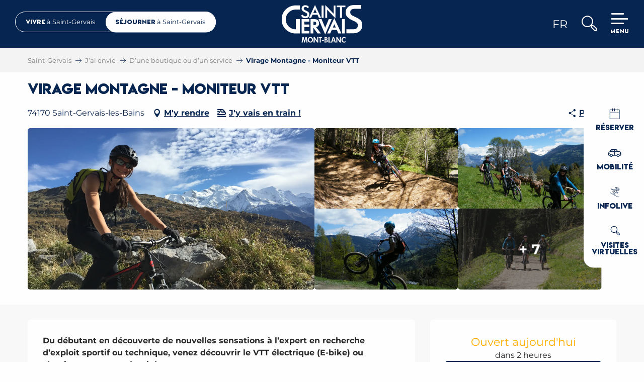

--- FILE ---
content_type: text/html; charset=UTF-8
request_url: https://www.saintgervais.com/jai-envie/commerces-services/virage-montagne-moniteur-vtt-saint-gervais-les-bains-fr-4247428/
body_size: 44808
content:
<!doctype html>
<html class="no-js" lang="fr-FR"><head><title>Virage Montagne – Moniteur VTT | Saint-Gervais Mont-Blanc - Montagne, Glisses, Thermalisme et Bien-Vivre</title><script>window.globals={"ancestors":{"chapter1":"Offres SIT","chapter2":"ORG - Virage Montagne - Moniteur VTT 4247428","chapter3":null},"area":"tourism","current_lang":"fr","current_locale":"fr","current_locale_region":"fr_FR","env":"prod","languages":["fr","en","it"],"post_id":3298,"post_image":"https:\/\/api.cloudly.space\/resize\/crop\/1200\/627\/60\/aHR0cHM6Ly9zdGF0aWMuYXBpZGFlLXRvdXJpc21lLmNvbS9maWxlc3RvcmUvb2JqZXRzLXRvdXJpc3RpcXVlcy9pbWFnZXMvNTYvMTYwLzIyNjkyNDAuanBn\/image.jpg","post_title":"ORG - Virage Montagne - Moniteur VTT 4247428","post_type":"touristic_sheet","post_modified":"2025-10-15 11:26:08+02:00","sheet_id":4247428,"sheet_current_aspect":"ete","site_key":"saint-gervais","tags":{"places":[],"seasons":[],"themes":[],"targets":[]},"woody_options_pages":{"search_url":1009,"weather_url":0,"favorites_url":0},"hawwwai":{"sheet_options":{"nearby_distance_max":5000}},"sncfconnect":{"publisher":"raccourciagency","name":"saint-gervais","date":"202406"}}</script><script>(function(e){e.eskalad=e.eskalad?e.eskalad:[],e.eskalad.product="woody",e.eskalad.site_key=e.globals.site_key!==void 0?e.globals.site_key:"empty",e.eskalad.timestamp=l("eskalad_timestamp"),e.eskalad.timestamp==null&&(e.eskalad.timestamp=Math.floor(Date.now()/1e3),s("eskalad_timestamp",e.eskalad.timestamp)),e.eskalad.cid=l("eskalad_cid"),e.eskalad.cid==null&&e.eskalad.timestamp!==void 0&&(e.eskalad.cid=e.eskalad.timestamp,c()),e.eskalad.ga_consent=!0;function c(){e.eskalad.cid.toString().search("\\.")<=0&&fetch("/api/clientid").then(a=>a.json()).then(a=>{a.cid!==void 0&&(e.eskalad.cid=a.cid+"."+e.eskalad.cid,s("eskalad_cid",e.eskalad.cid))}).catch(function(a){console.error("Eskalad fetch: "+a.message)})}function l(a){if(e.localStorage!==void 0&&e.localStorage)try{let t=e.localStorage.getItem(a);return t=t==null||isNaN(t)||t==null||t==""?void 0:t,t}catch(t){console.error(["[ESKALAD]",t])}}function s(a,t){if(e.localStorage!==void 0&&e.localStorage)try{e.localStorage.removeItem(a),e.localStorage.setItem(a,t)}catch(d){console.error(["[ESKALAD]",d])}}})(window);
</script><script src="https://cache.consentframework.com/js/pa/32284/c/6F4Lx/stub" referrerpolicy="origin" charset="utf-8"></script><script src="https://choices.consentframework.com/js/pa/32284/c/6F4Lx/cmp" referrerpolicy="origin" charset="utf-8" async></script><script>document.addEventListener("DOMContentLoaded",function(){document.querySelectorAll("a[href='#consentframework'],a[href='#cmp']").forEach(function(e){e.removeAttribute("target");e.setAttribute("href","javascript:window.Sddan.cmp.displayUI();")})});</script><meta name="google-site-verification" content="drga0metwVELMVbu8Il0nb6nzR5ueQWjNEGdkRohHGc" /><meta name="p:domain_verify" content="cef73bdcb03d01487e01f99a3d2c4e02"/><script type="importmap">{"imports":{"jquery":"https:\/\/woody.cloudly.space\/app\/themes\/woody-theme\/src\/lib\/custom\/jquery@3.7.1.min.mjs","woody_lib_utils":"https:\/\/www.saintgervais.com\/app\/dist\/saint-gervais\/addons\/woody-lib-utils\/js\/woody-lib-utils.93266841fa.mjs","woody_addon_search_main":"https:\/\/www.saintgervais.com\/app\/dist\/saint-gervais\/addons\/woody-addon-search\/js\/woody-addon-search-main.f068d57b37.mjs","woody_addon_search_data":"https:\/\/www.saintgervais.com\/app\/dist\/saint-gervais\/addons\/woody-addon-search\/js\/woody-addon-search-data.78cd9c9154.mjs","woody_addon_devtools_main":"https:\/\/www.saintgervais.com\/app\/dist\/saint-gervais\/addons\/woody-addon-devtools\/js\/woody-addon-devtools-main.5ef617cfdb.mjs","woody_addon_devtools_tools":"https:\/\/www.saintgervais.com\/app\/dist\/saint-gervais\/addons\/woody-addon-devtools\/js\/woody-addon-devtools-tools.54d58a68c5.mjs","woody_addon_devtools_color_palette":"https:\/\/www.saintgervais.com\/app\/dist\/saint-gervais\/addons\/woody-addon-devtools\/js\/woody-addon-devtools-color-palette.a8a41da40b.mjs","woody_addon_devtools_style_shift":"https:\/\/www.saintgervais.com\/app\/dist\/saint-gervais\/addons\/woody-addon-devtools\/js\/woody-addon-devtools-style-shift.c4f6081742.mjs","woody_addon_devtools_fake_touristic_sheet":"https:\/\/www.saintgervais.com\/app\/dist\/saint-gervais\/addons\/woody-addon-devtools\/js\/woody-addon-devtools-fake-touristic-sheet.2cb516cd17.mjs","woody_addon_msem_formdates":"https:\/\/www.saintgervais.com\/app\/dist\/saint-gervais\/addons\/woody-addon-msem\/js\/woody-addon-msem-formdates.7cceb58d0b.mjs","woody_addon_msem_cart":"https:\/\/www.saintgervais.com\/app\/dist\/saint-gervais\/addons\/woody-addon-msem\/js\/woody-addon-msem-cart.ef0b0c3fab.mjs","woody_addon_msem_debug":"https:\/\/www.saintgervais.com\/app\/dist\/saint-gervais\/addons\/woody-addon-msem\/js\/woody-addon-msem-debug.f6726713b4.mjs","woody_addon_sncfconnect_sheet":"https:\/\/www.saintgervais.com\/app\/dist\/saint-gervais\/addons\/woody-addon-sncfconnect\/js\/woody-addon-sncfconnect-sheet.edd7575589.mjs","woody_addon_favorites_tools":"https:\/\/www.saintgervais.com\/app\/dist\/saint-gervais\/addons\/woody-addon-favorites\/js\/woody-addon-favorites-tools.a62982472b.mjs","woody_addon_favorites_btn":"https:\/\/www.saintgervais.com\/app\/dist\/saint-gervais\/addons\/woody-addon-favorites\/js\/woody-addon-favorites-btn.371d024552.mjs","woody_addon_favorites_cart":"https:\/\/www.saintgervais.com\/app\/dist\/saint-gervais\/addons\/woody-addon-favorites\/js\/woody-addon-favorites-cart.8cde9822f9.mjs","woody_addon_favorites_sections":"https:\/\/www.saintgervais.com\/app\/dist\/saint-gervais\/addons\/woody-addon-favorites\/js\/woody-addon-favorites-sections.3f22f9e727.mjs","woody_addon_snowflake_main":"https:\/\/www.saintgervais.com\/app\/dist\/saint-gervais\/addons\/woody-addon-snowflake\/js\/woody-addon-snowflake-main.mjs","woody_addon_snowflake_circular_progress_bar":"https:\/\/www.saintgervais.com\/app\/dist\/saint-gervais\/addons\/woody-addon-snowflake\/js\/woody-addon-snowflake-circular-progress-bar.c8f33544fd.mjs","woody_addon_snowflake_zone_display":"https:\/\/www.saintgervais.com\/app\/dist\/saint-gervais\/addons\/woody-addon-snowflake\/js\/woody-addon-snowflake-zone-display.cfb6cf6a7d.mjs","woody_addon_snowflake_sector_cards_collapse":"https:\/\/www.saintgervais.com\/app\/dist\/saint-gervais\/addons\/woody-addon-snowflake\/js\/woody-addon-snowflake-sector-cards-collapse.8e4f2db956.mjs","woody_addon_snowflake_update_overall":"https:\/\/www.saintgervais.com\/app\/dist\/saint-gervais\/addons\/woody-addon-snowflake\/js\/woody-addon-snowflake-update-overall.1150a14cf0.mjs","woody_addon_snowflake_weather_update":"https:\/\/www.saintgervais.com\/app\/dist\/saint-gervais\/addons\/woody-addon-snowflake\/js\/woody-addon-snowflake-weather-update.67579062db.mjs"}}</script><link rel="preconnect" href="https://cache.consentframework.com" crossorigin><link rel="preconnect" href="https://choices.consentframework.com" crossorigin><link rel="preconnect" href="https://fonts.gstatic.com" crossorigin><link rel="preconnect" href="https://fonts.googleapis.com" crossorigin><link rel="preconnect" href="https://www.googletagmanager.com" crossorigin><link rel="preconnect" href="https://woody.cloudly.space" crossorigin><link rel="preconnect" href="https://api.cloudly.space" crossorigin><script>window.dataLayer=window.dataLayer?window.dataLayer:[];window.dataLayer.push({"event":"globals","data":{"env":"prod","site_key":"saint-gervais","page":{"id_page":3298,"name":"ORG &#8211; Virage Montagne &#8211; Moniteur VTT #4247428","page_type":"touristic_sheet","tags":{"places":[],"seasons":[],"themes":[],"targets":[]}},"lang":"fr","area":"tourism","sheet":{"id_sheet":4247428,"id_sit":"sitra2i-SAINT-GERVAIS--ETE-4726192","id_reservation":null,"name":"Virage Montagne - Moniteur VTT - Saint-Gervais-les-Bains","type":"Organismes","bordereau":"ORG","city":"Saint-Gervais-les-Bains"}}});</script><script>(function(w,d,s,l,i) { w[l]=w[l]||[]; w[l].push({ 'gtm.start': new Date().getTime(),event: 'gtm.js' }); var f=d.getElementsByTagName(s)[0], j=d.createElement(s),dl=l!='dataLayer'? '&l='+l:''; j.async=true; j.src='https://www.googletagmanager.com/gtm.js?id='+i+dl; f.parentNode.insertBefore(j,f); })(window,document,'script','dataLayer','GTM-5N58XBKV');</script><link rel="canonical" href="https://www.saintgervais.com/jai-envie/commerces-services/virage-montagne-moniteur-vtt-saint-gervais-les-bains-fr-4247428/"/><meta charset="UTF-8"/><meta http-equiv="X-UA-Compatible" content="IE=edge"/><meta name="generator" content="Raccourci Agency - WP"/><meta name="viewport" content="width=device-width,initial-scale=1"/><meta name="robots" content="max-snippet:-1, max-image-preview:large, max-video-preview:-1"/><meta property="og:type" content="website"/><meta property="og:url" content="https://www.saintgervais.com/jai-envie/commerces-services/virage-montagne-moniteur-vtt-saint-gervais-les-bains-fr-4247428/"/><meta name="twitter:card" content="summary"/><meta property="og:site_name" content="Saint-Gervais Mont-Blanc - Montagne, Glisses, Thermalisme et Bien-Vivre"/><meta property="og:locale" content="fr_FR"/><meta property="og:locale:alternate" content="en_GB"/><meta property="og:locale:alternate" content="it_IT"/><meta name="description" property="og:description" content="Du débutant en découverte de nouvelles sensations à l’expert en recherche d’exploit sportif ou technique, venez découvrir le VTT électrique (E-bike) ou classique en toute sécurité."/><meta property="og:title" content="Virage Montagne - Moniteur VTT - Saint-Gervais-les-Bains"/><meta name="twitter:title" content="Virage Montagne - Moniteur VTT - Saint-Gervais-les-Bains"/><meta name="twitter:description" content="Du débutant en découverte de nouvelles sensations à l’expert en recherche d’exploit sportif ou technique, venez découvrir le VTT électrique (E-bike) ou classique en toute sécurité."/><meta name="format-detection" content="telephone=no"/><meta property="og:image" content="https://api.cloudly.space/resize/crop/1200/627/60/aHR0cHM6Ly9zdGF0aWMuYXBpZGFlLXRvdXJpc21lLmNvbS9maWxlc3RvcmUvb2JqZXRzLXRvdXJpc3RpcXVlcy9pbWFnZXMvNTYvMTYwLzIyNjkyNDAuanBn/image.jpg"/><meta name="twitter:image" content="https://api.cloudly.space/resize/crop/1024/512/60/aHR0cHM6Ly9zdGF0aWMuYXBpZGFlLXRvdXJpc21lLmNvbS9maWxlc3RvcmUvb2JqZXRzLXRvdXJpc3RpcXVlcy9pbWFnZXMvNTYvMTYwLzIyNjkyNDAuanBn/image.jpg"/><meta name="thumbnail" content="https://api.cloudly.space/resize/crop/1200/1200/60/aHR0cHM6Ly9zdGF0aWMuYXBpZGFlLXRvdXJpc21lLmNvbS9maWxlc3RvcmUvb2JqZXRzLXRvdXJpc3RpcXVlcy9pbWFnZXMvNTYvMTYwLzIyNjkyNDAuanBn/image.jpg"/><script type="application/ld+json" class="woody-schema-graph">{"@context":"https:\/\/schema.org","@graph":[{"@type":"WebSite","url":"https:\/\/www.saintgervais.com","name":"Saint-Gervais Mont-Blanc - Montagne, Glisses, Thermalisme et Bien-Vivre","description":"Bienvenue sur le site officiel de Saint-Gervais Mont-Blanc. La ville de Saint-Gervais abrite le Mont-Blanc dont elle est la voie d&#039;acc\u00e8s la plus directe.","potentialAction":[{"@type":"SearchAction","target":"https:\/\/www.saintgervais.com\/?query={search_term_string}","query-input":"required name=search_term_string"}]},{"@type":"WebPage","url":"https:\/\/www.saintgervais.com\/jai-envie\/commerces-services\/virage-montagne-moniteur-vtt-saint-gervais-les-bains-fr-4247428\/","headline":"ORG \u2013 Virage Montagne \u2013 Moniteur VTT #4247428 | Saint-Gervais Mont-Blanc - Montagne, Glisses, Thermalisme et Bien-Vivre","inLanguage":"fr-FR","datePublished":"2025-10-15 09:26:07","dateModified":"2025-10-15 09:26:08","description":"Du d\u00e9butant en d\u00e9couverte de nouvelles sensations \u00e0 l\u2019expert en recherche d\u2019exploit sportif ou technique, venez d\u00e9couvrir le VTT \u00e9lectrique (E-bike) ou classique en toute s\u00e9curit\u00e9. Laissez vous guider sur les diff\u00e9rents chemins face au Mont-blanc avec un moniteur VTT et un accompagnateur en montagne dipl\u00f4m\u00e9 d\u2019\u00e9tat. De nombreux itin\u00e9raires permettent de partager des moments en famille ou entre amis."},{"@type":"LocalBusiness","name":"Virage Montagne - Moniteur VTT","description":"Du d\u00e9butant en d\u00e9couverte de nouvelles sensations \u00e0 l\u2019expert en recherche d\u2019exploit sportif ou technique, venez d\u00e9couvrir le VTT \u00e9lectrique (E-bike) ou classique en toute s\u00e9curit\u00e9. Laissez vous guider sur les diff\u00e9rents chemins face au Mont-blanc avec un moniteur VTT et un accompagnateur en montagne dipl\u00f4m\u00e9 d\u2019\u00e9tat. De nombreux itin\u00e9raires permettent de partager des moments en famille ou entre amis.","url":"https:\/\/www.saintgervais.com\/jai-envie\/commerces-services\/virage-montagne-moniteur-vtt-saint-gervais-les-bains-fr-4247428\/","geo":{"@type":"GeoCoordinates","latitude":"45.890328","longitude":"6.707467"},"address":{"@type":"PostalAddress","streetAddress":"","addressLocality":"Saint-Gervais-les-Bains","postalCode":"74170","addressCountry":"FRANCE"},"location":{"@type":"Place","name":"Adresse","address":{"@type":"PostalAddress","streetAddress":"","addressLocality":"Saint-Gervais-les-Bains","postalCode":"74170","addressCountry":"FRANCE"},"geo":{"@type":"GeoCoordinates","latitude":"45.890328","longitude":"6.707467"}},"paymentAccepted":"Ch\u00e8que, Esp\u00e8ces, Virement","telephone":["06 11 69 30 24"],"image":["https:\/\/static.apidae-tourisme.com\/filestore\/objets-touristiques\/images\/56\/160\/2269240.jpg","https:\/\/static.apidae-tourisme.com\/filestore\/objets-touristiques\/images\/53\/160\/2269237.jpg","https:\/\/static.apidae-tourisme.com\/filestore\/objets-touristiques\/images\/253\/61\/25378301.jpg","https:\/\/static.apidae-tourisme.com\/filestore\/objets-touristiques\/images\/54\/160\/2269238.jpg","https:\/\/static.apidae-tourisme.com\/filestore\/objets-touristiques\/images\/55\/160\/2269239.jpg","https:\/\/static.apidae-tourisme.com\/filestore\/objets-touristiques\/images\/57\/160\/2269241.jpg","https:\/\/static.apidae-tourisme.com\/filestore\/objets-touristiques\/images\/58\/160\/2269242.jpg","https:\/\/static.apidae-tourisme.com\/filestore\/objets-touristiques\/images\/59\/160\/2269243.jpg","https:\/\/static.apidae-tourisme.com\/filestore\/objets-touristiques\/images\/60\/160\/2269244.jpg","https:\/\/static.apidae-tourisme.com\/filestore\/objets-touristiques\/images\/36\/218\/29940260.jpeg","https:\/\/static.apidae-tourisme.com\/filestore\/objets-touristiques\/images\/37\/218\/29940261.jpeg","https:\/\/static.apidae-tourisme.com\/filestore\/objets-touristiques\/images\/35\/218\/29940259.jpeg"]}]}</script><style>img:is([sizes="auto" i], [sizes^="auto," i]) { contain-intrinsic-size: 3000px 1500px }</style><link rel="alternate" href="https://www.saintgervais.com/jai-envie/commerces-services/virage-montagne-moniteur-vtt-saint-gervais-les-bains-fr-4247428/" hreflang="fr" /><link rel="alternate" href="https://tourism.saintgervais.com/i-want-to/a-store-or-a-department/virage-montagne-mountain-bike-instructor-saint-gervais-les-bains-en-4247428/" hreflang="en" /><link rel="alternate" href="https://turismo.saintgervais.com/voglio/un-negozio-o-un-servizio/virage-montagne-istruttore-di-mountain-bike-saint-gervais-les-bains-it-4247428/" hreflang="it" /><link rel='preload' as='style' onload='this.onload=null;this.rel="stylesheet"' id='addon-search-stylesheet-css' href='https://woody.cloudly.space/app/dist/saint-gervais/addons/woody-addon-search/css/woody-addon-search.4e0867669a.css?ver=2.1.3' media='screen' /><noscript><link rel='stylesheet' id='addon-search-stylesheet-css' href='https://woody.cloudly.space/app/dist/saint-gervais/addons/woody-addon-search/css/woody-addon-search.4e0867669a.css?ver=2.1.3' media='screen' /></noscript><link rel='stylesheet' id='woody-sheet-stylesheet-css' href='https://woody.cloudly.space/app/dist/saint-gervais/addons/woody-addon-hawwwai/css/front/hawwwai-touristic-sheet.ebf78ef83d.css?ver=2.5.124' media='all' /><link rel='preload' as='style' onload='this.onload=null;this.rel="stylesheet"' id='addon-msem-stylesheet-css' href='https://woody.cloudly.space/app/dist/saint-gervais/addons/woody-addon-msem/css/woody-addon-msem.296ae9e083.css' media='all' /><noscript><link rel='stylesheet' id='addon-msem-stylesheet-css' href='https://woody.cloudly.space/app/dist/saint-gervais/addons/woody-addon-msem/css/woody-addon-msem.296ae9e083.css' media='all' /></noscript><link rel='preload' as='style' onload='this.onload=null;this.rel="stylesheet"' id='addon-snowflake-stylesheet-css' href='https://woody.cloudly.space/app/dist/saint-gervais/addons/woody-addon-snowflake/css/woody-addon-snowflake.d04107228b.css' media='all' /><noscript><link rel='stylesheet' id='addon-snowflake-stylesheet-css' href='https://woody.cloudly.space/app/dist/saint-gervais/addons/woody-addon-snowflake/css/woody-addon-snowflake.d04107228b.css' media='all' /></noscript><link rel='preload' as='style' onload='this.onload=null;this.rel="stylesheet"' id='leaflet_css-css' href='https://tiles.touristicmaps.com/libs/tmaps.min.css' media='all' /><noscript><link rel='stylesheet' id='leaflet_css-css' href='https://tiles.touristicmaps.com/libs/tmaps.min.css' media='all' /></noscript><link rel='preload' as='style' onload='this.onload=null;this.rel="stylesheet"' id='google-font-montserrat500700800displayswap-css' href='https://fonts.googleapis.com/css?family=Montserrat:500,700,800&display=swap' media='all' /><noscript><link rel='stylesheet' id='google-font-montserrat500700800displayswap-css' href='https://fonts.googleapis.com/css?family=Montserrat:500,700,800&display=swap' media='all' /></noscript><link rel='stylesheet' id='main-stylesheet-css' href='https://woody.cloudly.space/app/dist/saint-gervais/css/main-cc193e5b11.css' media='screen' /><link rel='preload' as='style' onload='this.onload=null;this.rel="stylesheet"' id='wicon-stylesheet-css' href='https://woody.cloudly.space/app/dist/saint-gervais/css/wicon-7e47df75d2.css' media='screen' /><noscript><link rel='stylesheet' id='wicon-stylesheet-css' href='https://woody.cloudly.space/app/dist/saint-gervais/css/wicon-7e47df75d2.css' media='screen' /></noscript><link rel='stylesheet' id='print-stylesheet-css' href='https://woody.cloudly.space/app/dist/saint-gervais/css/print-b87b2678ed.css' media='print' /><script defer src="https://woody.cloudly.space/app/dist/saint-gervais/addons/woody-addon-search/js/woody-addon-search.963aa0a249.js?ver=2.1.3" id="addon-search-javascripts-js"></script><script defer src="https://woody.cloudly.space/app/themes/woody-theme/src/js/static/obf.min.js?ver=1.88.145" id="obf-js"></script><script defer src="https://woody.cloudly.space/app/dist/saint-gervais/addons/woody-addon-eskalad/js/events/eskalad.c2bde38840.js?ver=6.3.3" id="woody-addon-eskalad-js"></script><script defer src="https://woody.cloudly.space/app/dist/saint-gervais/addons/woody-addon-eskalad/js/events/eskalad-page.5d2af865c3.js?ver=6.3.3" id="woody-addon-eskalad-page-js"></script><script id="jquery-js-before">
window.siteConfig = {"site_key":"saint-gervais","login":"public_saint-gervais_woody","password":"501b62575efdabd4267e396e7cb704b4","token":"MDhhNTAxZmNjZTkxOlFFMERXVmxTT1JBQ0RGZEZIVjhFUjBaUUR4QThFbFplVkVFPTpCUWhRVndZRFUxUldBRjlWVVZvRkFRSUhVUVpRWEE5VUIxc0RBZ0FGQkZjPQ==","mapProviderKeys":{"otmKey":"d0e601440b801013ba48422aa9136ede47e9eef0c840891c22b68feb02722935","gmKey":"AIzaSyAIWyOS5ifngsd2S35IKbgEXXgiSAnEjsw"},"api_url":"https:\/\/api.tourism-system.com","api_render_url":"https:\/\/api.tourism-system.com","current_lang":"fr","current_season":null,"languages":["fr","en","it"]};
window.useLeafletLibrary=1;window.DrupalAngularConfig=window.DrupalAngularConfig || {};window.DrupalAngularConfig.mapProviderKeys={"otmKey":"d0e601440b801013ba48422aa9136ede47e9eef0c840891c22b68feb02722935","gmKey":"AIzaSyAIWyOS5ifngsd2S35IKbgEXXgiSAnEjsw"};
</script><script type="module" src="https://woody.cloudly.space/app/themes/woody-theme/src/lib/custom/jquery@3.7.1.min.mjs" id="jquery-js"></script><script defer src="https://woody.cloudly.space/app/themes/woody-theme/src/lib/custom/moment-with-locales@2.22.2.min.js" id="jsdelivr_moment-js"></script><script id="woody-sheet-js-extra">
var __hw = {"SECTIONS.TOURISM.SHEET.PERIODS.TODAY":"Aujourd'hui","SECTIONS.TOURISM.SHEET.PERIODS.HAPPENING":"A lieu","SECTIONS.TOURISM.SHEET.PERIODS.ENDED":"Termin\u00e9","SECTIONS.TOURISM.SHEET.PERIODS.ENDED_FOR_TODAY":"Termin\u00e9 pour aujourd'hui","SECTIONS.TOURISM.SHEET.PERIODS.FROM_TODAY":"\u00c0 partir d'aujourd'hui","SECTIONS.TOURISM.SHEET.PERIODS.FROM":"Du","SECTIONS.TOURISM.SHEET.PERIODS.UNTIL_TODAY":"Aujourd'hui","SECTIONS.TOURISM.SHEET.PERIODS.TO":"jusqu'\u00e0","SECTIONS.TOURISM.SHEET.PERIODS.UNTIL":"au","SECTIONS.TOURISM.SHEET.PERIODS.UNTIL_LONG":"jusqu'au","SECTIONS.TOURISM.SHEET.PERIODS.ON":"Le","SECTIONS.TOURISM.SHEET.PERIODS.OPENED":"Ouvert","SECTIONS.TOURISM.SHEET.PERIODS.CLOSED":"Ferm\u00e9","SECTIONS.TOURISM.SHEET.PERIODS.CLOSEDFORTODAY":"Ferm\u00e9 pour aujourd'hui","SECTIONS.TOURISM.SHEET.PERIODS.UNDEFINED":"Horaires non d\u00e9finis","SECTIONS.TOURISM.SHEET.PERIODS.NOW":"En ce moment","GLOBAL.TIMES.TO":"jusqu'\u00e0"};
</script><script defer src="https://woody.cloudly.space/app/dist/saint-gervais/addons/woody-addon-hawwwai/js/sheet-bundle.7fecec0205.js?ver=2.5.124" id="woody-sheet-js"></script><script defer src="https://woody.cloudly.space/app/themes/woody-theme/src/lib/npm/flatpickr/dist/flatpickr.min.js?ver=4.5.7" id="jsdelivr_flatpickr-js"></script><script defer src="https://woody.cloudly.space/app/themes/woody-theme/src/lib/npm/flatpickr/dist/l10n/fr.js?ver=4.5.7" id="jsdelivr_flatpickr_l10n-js"></script><script type="module" src="https://woody.cloudly.space/app/dist/saint-gervais/addons/woody-addon-msem/js/woody-addon-msem.b4369554cb.mjs" id="addon-msem-javascripts-js"></script><script type="module" src="https://woody.cloudly.space/app/dist/saint-gervais/addons/woody-addon-sncfconnect/js/woody-addon-sncfconnect.d1b379caef.mjs?ver=1.0.7" id="addon-sncfconnect-javascripts-js"></script><script type="module" src="https://woody.cloudly.space/app/dist/saint-gervais/addons/woody-addon-favorites/js/woody-addon-favorites.f71ed91762.mjs" id="addon-favorites-javascripts-js"></script><script id="addon-snowflake-javascripts-js-extra">
var WOODY_ADDON_SNOWFLAKE = [];
</script><script defer src="https://woody.cloudly.space/app/dist/saint-gervais/addons/woody-addon-snowflake/js/woody-addon-snowflake.bd5145fdf6.js?ver=2.1.20" id="addon-snowflake-javascripts-js"></script><script defer src="https://woody.cloudly.space/app/themes/woody-theme/src/lib/npm/swiper/dist/js/swiper.min.js?ver=4.5.1" id="jsdelivr_swiper-js"></script><script defer src="https://woody.cloudly.space/app/themes/woody-theme/src/lib/custom/nouislider@10.1.0.min.js" id="jsdelivr_nouislider-js"></script><script defer src="https://woody.cloudly.space/app/themes/woody-theme/src/lib/custom/lazysizes@4.1.2.min.js" id="jsdelivr_lazysizes-js"></script><script defer src="https://woody.cloudly.space/app/themes/woody-theme/src/lib/custom/moment-timezone-with-data.min.js" id="jsdelivr_moment_tz-js"></script><script defer src="https://woody.cloudly.space/app/themes/woody-theme/src/lib/custom/js.cookie@2.2.1.min.js" id="jsdelivr_jscookie-js"></script><script defer src="https://woody.cloudly.space/app/themes/woody-theme/src/lib/custom/rellax@1.10.1.min.js" id="jsdelivr_rellax-js"></script><script defer src="https://woody.cloudly.space/app/themes/woody-theme/src/lib/custom/iframeResizer@4.3.7.min.js?ver=4.3.7" id="jsdelivr_iframeresizer-js"></script><script defer src="https://woody.cloudly.space/app/themes/woody-theme/src/lib/npm/plyr/dist/plyr.min.js?ver=3.6.8" id="jsdelivr_plyr-js"></script><script defer src="https://woody.cloudly.space/wp/wp-includes/js/dist/hooks.min.js?ver=4d63a3d491d11ffd8ac6" id="wp-hooks-js"></script><script defer src="https://woody.cloudly.space/wp/wp-includes/js/dist/i18n.min.js?ver=5e580eb46a90c2b997e6" id="wp-i18n-js"></script><script defer src="https://woody.cloudly.space/app/themes/woody-theme/src/js/static/i18n-ltr.min.js?ver=1.88.145" id="wp-i18n-ltr-js"></script><script defer src="https://tiles.touristicmaps.com/libs/leaflet.min.js" id="touristicmaps_leaflet-js"></script><script defer src="https://tiles.touristicmaps.com/libs/tangram.min.js" id="touristicmaps_tangram-js"></script><script defer src="https://tiles.touristicmaps.com/libs/markercluster.min.js" id="touristicmaps_cluster-js"></script><script defer src="https://tiles.touristicmaps.com/libs/locate.min.js" id="touristicmaps_locate-js"></script><script defer src="https://tiles.touristicmaps.com/libs/geocoder.min.js" id="touristicmaps_geocoder-js"></script><script defer src="https://tiles.touristicmaps.com/libs/fullscreen.min.js" id="touristicmaps_fullscreen-js"></script><script defer src="https://maps.googleapis.com/maps/api/js?key=AIzaSyAIWyOS5ifngsd2S35IKbgEXXgiSAnEjsw&amp;v=3.33&amp;libraries=geometry,places" id="gg_maps-js"></script><script defer src="https://api.tourism-system.com/render/assets/scripts/raccourci/universal-mapV2.min.js" id="hawwwai_universal_map-js"></script><script defer src="https://woody.cloudly.space/app/dist/saint-gervais/js/main-445aee4181.js" id="main-javascripts-js"></script><link rel="https://api.w.org/" href="https://www.saintgervais.com/wp-json/" /><link rel="shortcut icon" type="image/x-icon" href="https://woody.cloudly.space/app/dist/saint-gervais/favicon/favicon/favicon-1cbeb6164b.ico"><link rel="shortcut icon" type="image/png" href=""><link rel="apple-touch-icon" sizes="32x32" href=""><link rel="apple-touch-icon" sizes="64x64" href=""><link rel="apple-touch-icon" sizes="120x120" href=""><link rel="apple-touch-icon" sizes="180x180" href=""><link rel="apple-touch-icon" sizes="152x152" href=""><link rel="apple-touch-icon" sizes="167x167" href=""><link rel="icon" sizes="192x192" href=""><link rel="icon" sizes="128x128" href=""></head><body class="wp-singular touristic_sheet-template-default single single-touristic_sheet postid-3298 wp-theme-woody-theme wp-child-theme-saint-gervais menus-v2 isTourisme prod apirender apirender-wordpress woody-hawwwai-sheet sheet-v2 sheet-org">
            <noscript><iframe src="https://www.googletagmanager.com/ns.html?id=GTM-5N58XBKV" height="0" width="0" style="display:none;visibility:hidden"></iframe></noscript>
        
            
    
    <div class="main-wrapper flex-container flex-dir-column">
                                <div class="woody-component-headnavs">
    
                        <ul class="tools list-unstyled flex-container align-middle">
                                                                                                                                                                                                                                                                            <li class="search-tool"><div role="button" aria-label="Recherche" class="search-toggler-wrapper woody-component-esSearch-block" tabindex="0">
    <span class="esSearch-button results-toggler" data-label="Recherche" title="Recherche">
        <span class="wicon wicon-053-loupe-par-defaut search-icon" aria-hidden="true"></span>
        <span class="show-for-sr">Rechercher</span>
        <span class="button-label" data-label="Recherche"></span>
    </span>
</div>
</li>
                                                    <li class="lang_switcher-tool"><div class="woody-lang_switcher woody-lang_switcher-reveal tpl_01" data-label="Langue" role="button" aria-label="Choix de la langue"><div class="lang_switcher-button" data-label="Langue"  tabindex="0"><div class="fr" data-lang="fr">fr</div></div></div></li>
                                            </ul>
            
    
<div class="woody-location-switcher isAbs">
    <div class="switch-animation"></div>
    <div class="woody-location-switcher-link flex-container align-middle">
        <a class="woody-location-switcher-item mairie-link flex-container align-center align-middle isRel " href="https://www.saintgervais.com/mairie/">
            <span class="location-title">
                <span class="first-word">Vivre</span>
                <span>à Saint-Gervais</span>
            </span>
        </a>
        <a class="woody-location-switcher-item tourism-link flex-container align-center align-middle is-active-location" href="https://www.saintgervais.com/">
            <span class="location-title">
                <span class="first-word">Séjourner</span>
                <span>à Saint-Gervais</span>
            </span>
        </a>
    </div>
</div>



            <header role="banner" class="woody-component-header menus-v2 site-header woody-burger">
    <div class="main-menu-wrapper flex-container align-middle align-center">
                    <button class="menu-icon" data-toggle="main-menu" type="button" aria-label="Accès au menu principal" aria-controls="main-menu"><div class="title-bar-title" title="Accès au menu principal"><span class="menu-btn-title" data-menu-close="Menu" data-menu-open="Fermer">Menu</span></div><div class="menu-icon-bars-wrapper"><div class="menu-icon-bar top"></div><div class="menu-icon-bar middle middle-one"></div><div class="menu-icon-bar middle middle-two"></div><div class="menu-icon-bar bottom"></div></div></button>            <div class="is-brand-logo ">
    <a class="menuLogo" href="https://www.saintgervais.com/" target="_self" data-post-id="1009">
        <span class="no-visible-text menu-logo-site-name isAbs">Saint-Gervais Mont-Blanc - Montagne, Glisses, Thermalisme et Bien-Vivre</span>
        <span class="brand-logo"><svg width="450" height="210" viewBox="0 0 450 210" fill="none" xmlns="http://www.w3.org/2000/svg">
<g clip-path="url(#clip0_843_24)">
<path d="M118.66 53.5499C120.32 59.6999 124.99 62.9699 132.09 62.9699C139.19 62.9699 143.09 58.9299 143.09 52.7799C143.09 46.0499 137.93 44.4099 130.73 40.9499C118.37 34.9899 111.55 30.3699 111.55 19.9899C111.55 8.9299 119.83 1.1499 132.48 1.1499C142.8 1.1499 149.91 5.2799 152.53 12.4899L143.67 17.0099C140.94 12.7799 137.73 10.7599 133.35 10.7599C127.21 10.7599 123.42 14.2199 123.42 19.4099C123.42 26.0499 128.87 28.0599 136.66 31.6199C148.93 37.1999 154.67 42.0999 154.67 52.0099C154.67 64.7999 146.01 73.2599 131.6 73.2599C119.72 73.2599 111.94 67.6799 109.6 57.6799L118.65 53.5399L118.66 53.5499Z" fill="white"/>
<path d="M195.93 44.42L188.82 28.75C188.04 26.92 187.16 24.42 186.2 20.96C185.32 24.42 184.45 26.92 183.67 28.75L176.56 44.42H195.93ZM199.92 53.75H172.37L164.29 71.44H152.41L186.09 0L219.77 71.44H207.8L199.92 53.75Z" fill="white"/>
<path d="M233.95 2.68994H222.66V71.4399H233.95V2.68994Z" fill="white"/>
<path d="M243.15 0C243.15 0 288.39 46.3 289.86 49.19V2.69H300.05V74.13C300.05 74.13 254.46 27.66 253.62 24.97V71.44H243.15V0Z" fill="white"/>
<path d="M336.55 71.4399H325.26V12.2099H306.76V2.68994H354.95V12.2099H336.55V71.4399Z" fill="white"/>
<path d="M111.31 158.47V80.3201V78.6201H153.98V92.6001H127.11V108.35H153.98V122.65H127.11V143.95H153.98V158.47H111.31Z" fill="white"/>
<path d="M177.9 111.23C183.29 111.25 187.19 110.85 189.36 109.64C191.45 108.45 192.49 106.77 192.56 102.44C192.51 97.9901 191.44 95.9801 189.35 94.6301C187.2 93.2501 183.36 92.6801 177.9 92.7001H177.35V111.23H177.9ZM200.89 158.47L176.6 125.81V158.47H161.55V78.6201H180.57C188.85 78.6201 195.39 79.2201 200.65 83.2601C205.71 87.2601 208.68 93.7801 208.67 101.38C208.67 107.79 207.1 113.05 203.83 116.89C201.09 120.11 197.23 122.21 192.49 123.23L219.16 158.46H200.88L200.89 158.47Z" fill="white"/>
<path d="M206.94 80.9899L205.92 78.6299H222.56L240.11 120.4C241.08 122.69 241.94 124.9 242.66 127.1C243.39 124.91 244.24 122.69 245.21 120.41L262.76 78.6299H279.29L242.61 164.08L206.94 80.9899Z" fill="white"/>
<path d="M292.22 109.99L285.48 125.03H301.53L294.78 109.95C294.37 108.99 293.95 107.87 293.51 106.57C293.07 107.88 292.64 109 292.23 109.99M316.1 158.47L307.44 138.8H279.37L270.5 158.47H253.7L293.36 73.3101L333.02 158.47H316.1Z" fill="white"/>
<path d="M336.22 158.47V80.3201V78.6201H352.01V158.47H336.22Z" fill="white"/>
<path d="M360.84 157.38V135.1H400.79C415.5 135.1 424.54 126.29 424.54 112.86C424.54 98.1802 413.4 94.6102 397.85 87.0702C371.16 74.0602 356.45 63.9902 356.45 41.3302C356.45 17.2102 374.31 0.220215 401.63 0.220215H442.86V21.2302L403.52 21.1902C390.28 21.1902 382.08 28.7402 382.08 40.0702C382.08 54.5502 393.85 58.9502 410.66 66.7102C437.14 78.8802 449.54 89.5702 449.54 111.18C449.54 139.08 430.84 157.54 399.73 157.54L360.84 157.37V157.38Z" fill="white"/>
<path d="M102.65 78.5201H79.08V135.3H78.34C47.95 135.3 23.23 110.62 23.23 80.2801C23.23 49.9401 47.96 25.2701 78.34 25.2701L102.68 24.9501V2.08008H78.35C35.08 2.08008 0 37.0901 0 80.2801C0 123.47 35.08 158.48 78.35 158.48H102.68L102.65 78.5201Z" fill="white"/>
<path d="M144.41 208.97H138.61L135.84 186.84L129.73 208.97H126.29L120.18 186.84L117.41 208.97H111.61L115.77 178.81H122.98L128.02 197.09L133.47 178.81H140.27L144.43 208.97H144.41Z" fill="white"/>
<path d="M175.21 193.9C175.21 198.39 173.79 202.14 170.94 205.13C168.09 208.13 164.57 209.62 160.36 209.62C156.15 209.62 152.63 208.12 149.78 205.13C146.93 202.13 145.51 198.39 145.51 193.9C145.51 189.41 146.93 185.66 149.78 182.67C152.62 179.67 156.15 178.18 160.36 178.18C164.57 178.18 168.09 179.68 170.94 182.67C173.78 185.67 175.21 189.41 175.21 193.9ZM169.12 193.9C169.12 190.98 168.31 188.6 166.69 186.75C165.07 184.9 162.96 183.98 160.37 183.98C157.78 183.98 155.65 184.9 154.03 186.75C152.41 188.6 151.6 190.98 151.6 193.9C151.6 196.82 152.41 199.2 154.03 201.05C155.65 202.9 157.76 203.82 160.37 203.82C162.98 203.82 165.07 202.9 166.69 201.05C168.31 199.2 169.12 196.82 169.12 193.9Z" fill="white"/>
<path d="M203.98 208.97H198.22L184.18 188.62V208.97H178.42V178.81H184.18L198.22 199.08V178.81H203.98V208.97Z" fill="white"/>
<path d="M224 184.01H218.32V208.97H212.44V184.01H206.76V178.81H224.01V184.01H224Z" fill="white"/>
<path d="M235.21 201.49H224.29V196.29H235.21V201.49Z" fill="white"/>
<path d="M257.26 199.97C257.26 202.91 256.3 205.15 254.37 206.68C252.44 208.21 249.6 208.97 245.85 208.97H238.74V178.81H245.05C248.62 178.81 251.24 179.45 252.93 180.74C254.62 182.03 255.46 184.03 255.46 186.76C255.46 188.4 255.03 189.75 254.16 190.8C253.29 191.85 252.1 192.53 250.58 192.81C252.42 192.98 253.99 193.74 255.3 195.1C256.61 196.46 257.26 198.08 257.26 199.95V199.97ZM249.78 187.22C249.78 186 249.41 185.12 248.68 184.6C247.94 184.08 246.74 183.82 245.06 183.82H244.75V190.73H245.06C246.6 190.73 247.77 190.43 248.58 189.82C249.39 189.21 249.79 188.35 249.79 187.21L249.78 187.22ZM251.15 199.66C251.15 198.33 250.73 197.31 249.89 196.6C249.05 195.89 247.84 195.54 246.27 195.54H244.75V203.98H246.27C247.9 203.98 249.12 203.62 249.93 202.91C250.74 202.19 251.15 201.11 251.15 199.67V199.66Z" fill="white"/>
<path d="M274.15 208.97H260.87V178.81H266.75V203.77H274.15V208.97Z" fill="white"/>
<path d="M302.26 208.97H295.7L293.73 202.29H283.38L281.39 208.97H274.83L285.06 178.81H292.05L302.26 208.97ZM292.34 197.49L288.53 184.66L284.74 197.49H292.34Z" fill="white"/>
<path d="M330.01 208.97H324.25L310.21 188.62V208.97H304.45V178.81H310.21L324.25 199.08V178.81H330.01V208.97Z" fill="white"/>
<path d="M355.83 207.33C355.02 207.93 353.84 208.46 352.28 208.92C350.72 209.38 349.3 209.61 348.04 209.61C343.51 209.61 339.93 208.19 337.32 205.34C334.7 202.5 333.39 198.66 333.39 193.85C333.39 189.04 334.74 185.51 337.44 182.57C340.14 179.63 343.71 178.17 348.15 178.17C349.8 178.17 351.24 178.33 352.45 178.64C353.66 178.95 354.79 179.46 355.83 180.16V186.68C354.8 185.77 353.67 185.07 352.43 184.58C351.19 184.09 349.95 183.85 348.7 183.85C345.91 183.85 343.68 184.76 342.01 186.58C340.34 188.4 339.5 190.83 339.5 193.85C339.5 196.87 340.26 199.4 341.79 201.21C343.32 203.02 345.43 203.92 348.11 203.92C349.71 203.92 351.14 203.65 352.39 203.12C353.64 202.59 354.79 201.76 355.83 200.64V207.32V207.33Z" fill="white"/>
</g>
<defs>
<clipPath id="clip0_843_24">
<rect width="449.54" height="209.62" fill="white"/>
</clipPath>
</defs>
</svg>
</span>
    </a>
</div>

            
                            <nav role="navigation" class="top-bar title-bar sliding-menu" id="main-menu">
            <ul class="main-menu-list flex-container vertical flex-dir-column">
                                                        <li class="menu-item is-submenu-parent" role="button">
                        <a class="menuLink" href="https://www.saintgervais.com/je-minspire/" target="_self" data-post-id="1160">
                                                                                                                                                <span class="menuLink-title">Je m'inspire</span>
                                                        
                                                    </a>
                                                    <div class="submenu-wrapper" aria-expanded="false">
                                
                                <ul class="submenu-grid one-by-one " data-link-parent="1160" data-title="Je m'inspire" role="menu">
                                                                            
<li class="submenu-block submenu-block-links-list tpl_01 " data-position="grid-col-start-1 grid-col-end-5 grid-row-start-1 grid-row-end-2" role="menuitem" aria-label="menuitem">
    
        <div class="submenu-block-header text-left submenu-item-delay">
                    <span class="submenu-block-title">Toute l'année</span>
            </div>
    <ul class="submenu-block-content justify-items-left" data-columns="1cols" role="menu">
                </ul>

    </li>

                                                                            
<li class="submenu-block submenu-block-links-list tpl_01 " data-position="grid-col-start-1 grid-col-end-5 grid-row-start-2 grid-row-end-7" role="menuitem" aria-label="menuitem">
    
        <ul class="submenu-block-content justify-items-left" data-columns="1cols" role="menu">
                    <li class="submenu-item submenu-item-delay" role="presentation">
            <a href="https://www.saintgervais.com/je-minspire/randonnee-toutes-saisons/le-mont-blanc/" target="_self" data-post-id="1211" aria-label="Le Mont-Blanc" role="menuitem">
                 <div class="submenu-titles"><div class="submenu-texts flex-container align-middle"><span class="submenu-title">Le Mont-Blanc</span></div></div>            </a>
        </li>
            <li class="submenu-item submenu-item-delay" role="presentation">
            <a href="https://www.saintgervais.com/je-minspire/profiter-de-la-nature-toute-lannee/" target="_self" data-post-id="1167" aria-label="Profiter de la nature toute l'année" role="menuitem">
                 <div class="submenu-titles"><div class="submenu-texts flex-container align-middle"><span class="submenu-title">Profiter de la nature toute l'année</span></div></div>            </a>
        </li>
            <li class="submenu-item submenu-item-delay" role="presentation">
            <a href="https://www.saintgervais.com/je-minspire/vie-culturelle/" target="_self" data-post-id="1217" aria-label="La vie culturelle" role="menuitem">
                 <div class="submenu-titles"><div class="submenu-texts flex-container align-middle"><span class="submenu-title">La vie culturelle</span></div></div>            </a>
        </li>
            <li class="submenu-item submenu-item-delay" role="presentation">
            <a href="https://www.saintgervais.com/je-minspire/bien-vivre-a-lannee-vrai-village-alpin/top-des-lieux-ou-boire-un-verre/" target="_self" data-post-id="1189" aria-label="Top des lieux où boire un verre" role="menuitem">
                 <div class="submenu-titles"><div class="submenu-texts flex-container align-middle"><span class="submenu-title">Top des lieux où boire un verre</span></div></div>            </a>
        </li>
            <li class="submenu-item submenu-item-delay" role="presentation">
            <a href="https://www.saintgervais.com/je-minspire/randonnee-toutes-saisons/itineraires-randonnees-raquettes/" target="_self" data-post-id="1206" aria-label="Les meilleures randonnées raquettes" role="menuitem">
                 <div class="submenu-titles"><div class="submenu-texts flex-container align-middle"><span class="submenu-title">Les meilleures randonnées raquettes</span></div></div>            </a>
        </li>
        </ul>

    </li>

                                                                            
<li class="submenu-block submenu-block-images-list tpl_01 " data-position="grid-col-start-5 grid-col-end-13 grid-row-start-1 grid-row-end-2" role="menuitem" aria-label="menuitem">
    
        <div class="submenu-block-header text-left submenu-item-delay">
                    <span class="submenu-block-title">Zoom sur...</span>
            </div>
    <ul class="submenu-block-content " data-columns="2cols" role="menu">
                </ul>

    </li>

                                                                            
<li class="submenu-block submenu-block-images-list tpl_01 " data-position="grid-col-start-5 grid-col-end-9 grid-row-start-2 grid-row-end-8" role="menuitem" aria-label="menuitem">
    
        <ul class="submenu-block-content " data-columns="1cols" role="menu">
                    <li class="card overlayedCard submenu-item submenu-item-delay" role="presentation">
            <a class="card-link isRel bg-black" href="https://www.saintgervais.com/je-minspire/thermalisme-et-bien-etre/" target="_self" data-post-id="1161" aria-label="Découvrir les Thermes " role="menuitem">
                                                            <figure itemscope itemtype="http://schema.org/ImageObject" class="isRel imageObject cardMediaWrapper"><noscript><img class="imageObject-img img-responsive a42-ac-replace-img" src="https://woody.cloudly.space/app/uploads/saint-gervais/2025/11/thumbs/2024_10_29_MANONGUENOT_TSGMB_DSC01750-640x640.webp" alt="Les thermes de Saint-Gervais Mont-Blanc" itemprop="thumbnail"/></noscript><img class="imageObject-img img-responsive lazyload a42-ac-replace-img" src="https://woody.cloudly.space/app/themes/woody-theme/src/img/blank/ratio_square.webp" data-src="https://woody.cloudly.space/app/uploads/saint-gervais/2025/11/thumbs/2024_10_29_MANONGUENOT_TSGMB_DSC01750-640x640.webp" data-sizes="auto" data-srcset="https://woody.cloudly.space/app/uploads/saint-gervais/2025/11/thumbs/2024_10_29_MANONGUENOT_TSGMB_DSC01750-360x360.webp 360w, https://woody.cloudly.space/app/uploads/saint-gervais/2025/11/thumbs/2024_10_29_MANONGUENOT_TSGMB_DSC01750-640x640.webp 640w, https://woody.cloudly.space/app/uploads/saint-gervais/2025/11/thumbs/2024_10_29_MANONGUENOT_TSGMB_DSC01750-1200x1200.webp 1200w" alt="Les thermes de Saint-Gervais Mont-Blanc" itemprop="thumbnail"/><meta itemprop="datePublished" content="2025-11-19 09:52:20"></figure>                                                    <div class="card-section submenu-item-section bottomrightbox">
                    <div class="card-titles"><div class="card-texts flex-container flex-dir-column"><span class="card-title">Découvrir les Thermes </span></div></div>                </div>
            </a>
        </li>
        </ul>

    </li>

                                                                            
<li class="submenu-block submenu-block-images-list tpl_07 " data-position="grid-col-start-5 grid-col-end-9 grid-row-start-8 grid-row-end-12" role="menuitem" aria-label="menuitem">
    
        <ul class="submenu-block-content " data-columns="1cols" role="menu">
                    <li class="card overlayedCard submenu-item submenu-item-delay" role="presentation">
            <a class="card-link isRel bg-black" href="https://www.saintgervais.com/je-minspire/ski/" target="_self" data-post-id="1193" aria-label="Skier à Saint-Gervais Mont-Blanc" role="menuitem">
                                                            <figure itemscope itemtype="http://schema.org/ImageObject" class="isRel imageObject cardMediaWrapper"><noscript><img class="imageObject-img img-responsive a42-ac-replace-img" src="https://woody.cloudly.space/app/uploads/saint-gervais/2023/07/thumbs/DSC01791-640x320.jpg" alt="Domaine skiable face au Mont-Blanc" itemprop="thumbnail"/></noscript><img class="imageObject-img img-responsive lazyload a42-ac-replace-img" src="https://woody.cloudly.space/app/themes/woody-theme/src/img/blank/ratio_2_1.webp" data-src="https://woody.cloudly.space/app/uploads/saint-gervais/2023/07/thumbs/DSC01791-640x320.jpg" data-sizes="auto" data-srcset="https://woody.cloudly.space/app/uploads/saint-gervais/2023/07/thumbs/DSC01791-360x180.jpg 360w, https://woody.cloudly.space/app/uploads/saint-gervais/2023/07/thumbs/DSC01791-640x320.jpg 640w, https://woody.cloudly.space/app/uploads/saint-gervais/2023/07/thumbs/DSC01791-1200x600.jpg 1200w, https://woody.cloudly.space/app/uploads/saint-gervais/2023/07/thumbs/DSC01791-1920x960.jpg 1920w" alt="Domaine skiable face au Mont-Blanc" itemprop="thumbnail"/><meta itemprop="datePublished" content="2023-07-28 08:54:40"></figure>                                                    <div class="card-section submenu-item-section fullcenterbox">
                    <div class="card-titles"><div class="card-texts flex-container flex-dir-column"><span class="card-title">Skier à Saint-Gervais Mont-Blanc</span></div></div>                </div>
            </a>
        </li>
        </ul>

    </li>

                                                                            
<li class="submenu-block submenu-block-images-list tpl_01 " data-position="grid-col-start-9 grid-col-end-13 grid-row-start-6 grid-row-end-12" role="menuitem" aria-label="menuitem">
    
        <ul class="submenu-block-content " data-columns="1cols" role="menu">
                    <li class="card overlayedCard submenu-item submenu-item-delay" role="presentation">
            <a class="card-link isRel bg-black" href="https://www.saintgervais.com/je-minspire/tramway-du-mont-blanc/" target="_self" data-post-id="1179" aria-label="Tramway du Mont-Blanc" role="menuitem">
                                                            <figure itemscope itemtype="http://schema.org/ImageObject" class="isRel imageObject cardMediaWrapper"><noscript><img class="imageObject-img img-responsive a42-ac-replace-img" src="https://woody.cloudly.space/app/uploads/saint-gervais/2025/11/thumbs/Atelier-Photo-Boris-Molinier-Lou-Broche-18-640x640-crop-1763392451.webp" alt="Le tramway du Mont-Blanc à Bellevue, en hiver" itemprop="thumbnail"/></noscript><img class="imageObject-img img-responsive lazyload a42-ac-replace-img" src="https://woody.cloudly.space/app/themes/woody-theme/src/img/blank/ratio_square.webp" data-src="https://woody.cloudly.space/app/uploads/saint-gervais/2025/11/thumbs/Atelier-Photo-Boris-Molinier-Lou-Broche-18-640x640-crop-1763392451.webp" data-sizes="auto" data-srcset="https://woody.cloudly.space/app/uploads/saint-gervais/2025/11/thumbs/Atelier-Photo-Boris-Molinier-Lou-Broche-18-360x360-crop-1763392452.webp 360w, https://woody.cloudly.space/app/uploads/saint-gervais/2025/11/thumbs/Atelier-Photo-Boris-Molinier-Lou-Broche-18-640x640-crop-1763392451.webp 640w, https://woody.cloudly.space/app/uploads/saint-gervais/2025/11/thumbs/Atelier-Photo-Boris-Molinier-Lou-Broche-18-1200x1200-crop-1763392451.webp 1200w" alt="Le tramway du Mont-Blanc à Bellevue, en hiver" itemprop="thumbnail"/><meta itemprop="datePublished" content="2025-11-10 13:53:38"></figure>                                                    <div class="card-section submenu-item-section bottomrightbox">
                    <div class="card-titles"><div class="card-texts flex-container flex-dir-column"><span class="card-title">Tramway du Mont-Blanc</span></div></div>                </div>
            </a>
        </li>
        </ul>

    </li>

                                                                            
<li class="submenu-block submenu-block-images-list tpl_07 " data-position="grid-col-start-9 grid-col-end-13 grid-row-start-2 grid-row-end-6" role="menuitem" aria-label="menuitem">
    
        <ul class="submenu-block-content " data-columns="1cols" role="menu">
                    <li class="card overlayedCard submenu-item submenu-item-delay" role="presentation">
            <a class="card-link isRel bg-black" href="https://www.saintgervais.com/je-minspire/les-grands-evenements/" target="_self" data-post-id="1200" aria-label="Les grands évènements" role="menuitem">
                                                            <figure itemscope itemtype="http://schema.org/ImageObject" class="isRel imageObject cardMediaWrapper"><noscript><img class="imageObject-img img-responsive a42-ac-replace-img" src="https://woody.cloudly.space/app/uploads/saint-gervais/2025/11/thumbs/Boris-Molinier-34-640x320.webp" alt="Fête des Lumières à Saint-Gervais Mont-Blanc" itemprop="thumbnail"/></noscript><img class="imageObject-img img-responsive lazyload a42-ac-replace-img" src="https://woody.cloudly.space/app/themes/woody-theme/src/img/blank/ratio_2_1.webp" data-src="https://woody.cloudly.space/app/uploads/saint-gervais/2025/11/thumbs/Boris-Molinier-34-640x320.webp" data-sizes="auto" data-srcset="https://woody.cloudly.space/app/uploads/saint-gervais/2025/11/thumbs/Boris-Molinier-34-360x180.webp 360w, https://woody.cloudly.space/app/uploads/saint-gervais/2025/11/thumbs/Boris-Molinier-34-640x320.webp 640w, https://woody.cloudly.space/app/uploads/saint-gervais/2025/11/thumbs/Boris-Molinier-34-1200x600.webp 1200w, https://woody.cloudly.space/app/uploads/saint-gervais/2025/11/thumbs/Boris-Molinier-34-1920x960.webp 1920w" alt="Fête des Lumières à Saint-Gervais Mont-Blanc" itemprop="thumbnail"/><meta itemprop="datePublished" content="2025-11-10 14:20:02"></figure>                                                    <div class="card-section submenu-item-section fullcenterbox">
                    <div class="card-titles"><div class="card-texts flex-container flex-dir-column"><span class="card-title">Les grands évènements</span></div></div>                </div>
            </a>
        </li>
        </ul>

    </li>

                                                                            
<li class="submenu-block submenu-block-buttons-list tpl_01 " data-position="grid-col-start-1 grid-col-end-5 grid-row-start-7 grid-row-end-9" role="menuitem" aria-label="menuitem">
    
        <ul class="submenu-block-content justify-items-left" data-columns="1cols" role="menu">
                    <li class="submenu-item submenu-item-delay" role="presentation">
            <a class="button secondary" href="https://www.saintgervais.com/je-minspire/randonnee-toutes-saisons/" target="_self" data-post-id="1205" aria-label="Randonner en toutes saisons" role="menuitem">
                                <span class="button-label" data-label="Randonner en toutes saisons">Randonner en toutes saisons</span>
            </a>
        </li>
        </ul>

    </li>

                                                                            
<li class="submenu-block submenu-block-buttons-list tpl_01 " data-position="grid-col-start-1 grid-col-end-5 grid-row-start-9 grid-row-end-12" role="menuitem" aria-label="menuitem">
    
        <ul class="submenu-block-content justify-items-left" data-columns="1cols" role="menu">
                    <li class="submenu-item submenu-item-delay" role="presentation">
            <a class="button primary has-icon" href="https://www.saintgervais.com/je-minspire/destination-famille/" target="_self" data-post-id="1235" aria-label="Destination Famille" role="menuitem">
                                    <span class="wicon submenu-wicon wicon--10-famille"></span>
                                <span class="button-label" data-label="Destination Famille">Destination Famille</span>
            </a>
        </li>
            <li class="submenu-item submenu-item-delay" role="presentation">
            <a class="button primary has-icon" href="https://www.saintgervais.com/je-minspire/destination-responsable/" target="_self" data-post-id="1228" aria-label="Destination responsable" role="menuitem">
                                    <span class="wicon submenu-wicon wicon-006-station-montagne"></span>
                                <span class="button-label" data-label="Destination responsable">Destination responsable</span>
            </a>
        </li>
        </ul>

    </li>

                                                                            
                                                                            
                                                                    </ul>
                            </div>
                                            </li>
                                                        <li class="menu-item is-submenu-parent" role="button">
                        <a class="menuLink" href="https://www.saintgervais.com/jai-envie/" target="_self" data-post-id="1240">
                                                                                                                                                <span class="menuLink-title">J'ai envie</span>
                                                        
                                                    </a>
                                                    <div class="submenu-wrapper" aria-expanded="false">
                                
                                <ul class="submenu-grid one-by-one " data-link-parent="1240" data-title="J'ai envie" role="menu">
                                                                            
<li class="submenu-block submenu-block-links-list tpl_01 align-center " data-position="grid-col-start-1 grid-col-end-5 grid-row-start-2 grid-row-end-7" role="menuitem" aria-label="menuitem">
    
        <ul class="submenu-block-content justify-items-left" data-columns="1cols" role="menu">
                    <li class="submenu-item submenu-item-delay" role="presentation">
            <a href="https://www.saintgervais.com/jai-envie/activites/" target="_self" data-post-id="1255" aria-label="Toutes les activités" role="menuitem">
                 <div class="submenu-titles"><div class="submenu-texts flex-container align-middle"><span class="submenu-title">Toutes les activités</span></div></div>            </a>
        </li>
            <li class="submenu-item submenu-item-delay" role="presentation">
            <a href="https://www.saintgervais.com/jai-envie/commerces-services/" target="_self" data-post-id="1301" aria-label="Boutiques et services" role="menuitem">
                 <div class="submenu-titles"><div class="submenu-texts flex-container align-middle"><span class="submenu-title">Boutiques et services</span></div></div>            </a>
        </li>
            <li class="submenu-item submenu-item-delay" role="presentation">
            <a href="https://www.saintgervais.com/jai-envie/culture/" target="_self" data-post-id="1337" aria-label="Activités culturelles" role="menuitem">
                 <div class="submenu-titles"><div class="submenu-texts flex-container align-middle"><span class="submenu-title">Activités culturelles</span></div></div>            </a>
        </li>
            <li class="submenu-item submenu-item-delay" role="presentation">
            <a href="https://www.saintgervais.com/jai-envie/activites/bien-etre/" target="_self" data-post-id="1298" aria-label="Activités bien-être" role="menuitem">
                 <div class="submenu-titles"><div class="submenu-texts flex-container align-middle"><span class="submenu-title">Activités bien-être</span></div></div>            </a>
        </li>
            <li class="submenu-item submenu-item-delay" role="presentation">
            <a href="https://www.saintgervais.com/jai-envie/activites/activites-neige/" target="_self" data-post-id="1291" aria-label="Activités de Neige" role="menuitem">
                 <div class="submenu-titles"><div class="submenu-texts flex-container align-middle"><span class="submenu-title">Activités de Neige</span></div></div>            </a>
        </li>
        </ul>

    </li>

                                                                            
<li class="submenu-block submenu-block-images-list tpl_04 " data-position="grid-col-start-5 grid-col-end-13 grid-row-start-2 grid-row-end-10" role="menuitem" aria-label="menuitem">
    
        <ul class="submenu-block-content " data-columns="2cols" role="menu">
                    <li class="card overlayedCard submenu-item submenu-item-delay" role="presentation">
            <a class="card-link isRel bg-black" href="https://www.saintgervais.com/jai-envie/evenement-et-animation/agenda/" target="_self" data-post-id="1308" aria-label="L'agenda des événements" role="menuitem">
                                                            <figure itemscope itemtype="http://schema.org/ImageObject" class="isRel imageObject cardMediaWrapper"><noscript><img class="imageObject-img img-responsive a42-ac-replace-img" src="https://woody.cloudly.space/app/uploads/saint-gervais/2023/09/thumbs/Boris-Molinier-TDF-17-07-44-640x640.jpg" alt="Des animations pour tous à Saint-Gervais" itemprop="thumbnail"/></noscript><img class="imageObject-img img-responsive lazyload a42-ac-replace-img" src="https://woody.cloudly.space/app/themes/woody-theme/src/img/blank/ratio_square.webp" data-src="https://woody.cloudly.space/app/uploads/saint-gervais/2023/09/thumbs/Boris-Molinier-TDF-17-07-44-640x640.jpg" data-sizes="auto" data-srcset="https://woody.cloudly.space/app/uploads/saint-gervais/2023/09/thumbs/Boris-Molinier-TDF-17-07-44-360x360.jpg 360w, https://woody.cloudly.space/app/uploads/saint-gervais/2023/09/thumbs/Boris-Molinier-TDF-17-07-44-640x640.jpg 640w, https://woody.cloudly.space/app/uploads/saint-gervais/2023/09/thumbs/Boris-Molinier-TDF-17-07-44-1200x1200.jpg 1200w" alt="Des animations pour tous à Saint-Gervais" itemprop="thumbnail"/><meta itemprop="datePublished" content="2023-09-18 08:58:29"></figure>                                                    <div class="card-section submenu-item-section fullcenterbox">
                    <div class="card-titles"><div class="card-texts flex-container flex-dir-column"><span class="card-title">L'agenda des événements</span></div></div>                </div>
            </a>
        </li>
            <li class="card overlayedCard submenu-item submenu-item-delay" role="presentation">
            <a class="card-link isRel bg-black" href="https://www.saintgervais.com/jai-envie/manger-boire/" target="_self" data-post-id="1241" aria-label="Manger ou boire un verre" role="menuitem">
                                                            <figure itemscope itemtype="http://schema.org/ImageObject" class="isRel imageObject cardMediaWrapper"><noscript><img class="imageObject-img img-responsive a42-ac-replace-img" src="https://woody.cloudly.space/app/uploads/saint-gervais/2023/08/thumbs/Boris-Molinier-0335-640x640.jpg" alt="Café en terrasse du domaine skiable" itemprop="thumbnail"/></noscript><img class="imageObject-img img-responsive lazyload a42-ac-replace-img" src="https://woody.cloudly.space/app/themes/woody-theme/src/img/blank/ratio_square.webp" data-src="https://woody.cloudly.space/app/uploads/saint-gervais/2023/08/thumbs/Boris-Molinier-0335-640x640.jpg" data-sizes="auto" data-srcset="https://woody.cloudly.space/app/uploads/saint-gervais/2023/08/thumbs/Boris-Molinier-0335-360x360.jpg 360w, https://woody.cloudly.space/app/uploads/saint-gervais/2023/08/thumbs/Boris-Molinier-0335-640x640.jpg 640w, https://woody.cloudly.space/app/uploads/saint-gervais/2023/08/thumbs/Boris-Molinier-0335-1200x1200.jpg 1200w" alt="Café en terrasse du domaine skiable" itemprop="thumbnail"/><meta itemprop="datePublished" content="2023-08-09 13:08:58"></figure>                                                    <div class="card-section submenu-item-section fullcenterbox">
                    <div class="card-titles"><div class="card-texts flex-container flex-dir-column"><span class="card-title">Manger ou boire un verre</span></div></div>                </div>
            </a>
        </li>
            <li class="card overlayedCard submenu-item submenu-item-delay" role="presentation">
            <a class="card-link isRel bg-black" href="https://www.saintgervais.com/jai-envie/de-dormir/" target="_self" data-post-id="1248" aria-label="Dormir" role="menuitem">
                                                            <figure itemscope itemtype="http://schema.org/ImageObject" class="isRel imageObject cardMediaWrapper"><noscript><img class="imageObject-img img-responsive a42-ac-replace-img" src="https://woody.cloudly.space/app/uploads/saint-gervais/2025/11/thumbs/Fabian_BODET-41-640x640.webp" alt="Dormir à Saint-Gervais Mont-Blanc" itemprop="thumbnail"/></noscript><img class="imageObject-img img-responsive lazyload a42-ac-replace-img" src="https://woody.cloudly.space/app/themes/woody-theme/src/img/blank/ratio_square.webp" data-src="https://woody.cloudly.space/app/uploads/saint-gervais/2025/11/thumbs/Fabian_BODET-41-640x640.webp" data-sizes="auto" data-srcset="https://woody.cloudly.space/app/uploads/saint-gervais/2025/11/thumbs/Fabian_BODET-41-360x360.webp 360w, https://woody.cloudly.space/app/uploads/saint-gervais/2025/11/thumbs/Fabian_BODET-41-640x640.webp 640w, https://woody.cloudly.space/app/uploads/saint-gervais/2025/11/thumbs/Fabian_BODET-41-1200x1200.webp 1200w" alt="Dormir à Saint-Gervais Mont-Blanc" itemprop="thumbnail"/><meta itemprop="datePublished" content="2025-11-10 14:41:08"></figure>                                                    <div class="card-section submenu-item-section fullcenterbox">
                    <div class="card-titles"><div class="card-texts flex-container flex-dir-column"><span class="card-title">Dormir</span></div></div>                </div>
            </a>
        </li>
            <li class="card overlayedCard submenu-item submenu-item-delay" role="presentation">
            <a class="card-link isRel bg-black" href="https://www.saintgervais.com/jai-envie/activites/ski-glisse/" target="_self" data-post-id="1287" aria-label="Activités ski et glisse" role="menuitem">
                                                            <figure itemscope itemtype="http://schema.org/ImageObject" class="isRel imageObject cardMediaWrapper"><noscript><img class="imageObject-img img-responsive a42-ac-replace-img" src="https://woody.cloudly.space/app/uploads/saint-gervais/2023/07/thumbs/Boris-Molinier-5262-640x640.jpg" alt="Ski à Saint-Gevais Mont-Blanc" itemprop="thumbnail"/></noscript><img class="imageObject-img img-responsive lazyload a42-ac-replace-img" src="https://woody.cloudly.space/app/themes/woody-theme/src/img/blank/ratio_square.webp" data-src="https://woody.cloudly.space/app/uploads/saint-gervais/2023/07/thumbs/Boris-Molinier-5262-640x640.jpg" data-sizes="auto" data-srcset="https://woody.cloudly.space/app/uploads/saint-gervais/2023/07/thumbs/Boris-Molinier-5262-360x360.jpg 360w, https://woody.cloudly.space/app/uploads/saint-gervais/2023/07/thumbs/Boris-Molinier-5262-640x640.jpg 640w, https://woody.cloudly.space/app/uploads/saint-gervais/2023/07/thumbs/Boris-Molinier-5262-1200x1200.jpg 1200w" alt="Ski à Saint-Gevais Mont-Blanc" itemprop="thumbnail"/><meta itemprop="datePublished" content="2023-07-28 08:36:21"></figure>                                                    <div class="card-section submenu-item-section fullcenterbox">
                    <div class="card-titles"><div class="card-texts flex-container flex-dir-column"><span class="card-title">Activités ski et glisse</span></div></div>                </div>
            </a>
        </li>
        </ul>

    </li>

                                                                            
<li class="submenu-block submenu-block-buttons-list tpl_01 " data-position="grid-col-start-1 grid-col-end-5 grid-row-start-7 grid-row-end-10" role="menuitem" aria-label="menuitem">
    
        <ul class="submenu-block-content justify-items-left" data-columns="1cols" role="menu">
                    <li class="submenu-item submenu-item-delay" role="presentation">
            <a class="button secondary" href="https://www.saintgervais.com/jai-envie/sortir/" target="_self" data-post-id="1352" aria-label="Sortir à Saint-Gervais" role="menuitem">
                                <span class="button-label" data-label="Sortir à Saint-Gervais">Sortir à Saint-Gervais</span>
            </a>
        </li>
        </ul>

    </li>

                                                                            
                                                                            
                                                                    </ul>
                            </div>
                                            </li>
                                                        <li class="menu-item is-submenu-parent" role="button">
                        <a class="menuLink" href="https://www.saintgervais.com/je-minforme/" target="_self" data-post-id="1356">
                                                                                                                                                <span class="menuLink-title">Je m'informe</span>
                                                        
                                                    </a>
                                                    <div class="submenu-wrapper" aria-expanded="false">
                                
                                <ul class="submenu-grid one-by-one " data-link-parent="1356" data-title="Je m'informe" role="menu">
                                                                            
<li class="submenu-block submenu-block-links-list tpl_01 " data-position="grid-col-start-1 grid-col-end-5 grid-row-start-2 grid-row-end-3" role="menuitem" aria-label="menuitem">
    
        <div class="submenu-block-header text-left submenu-item-delay">
                    <span class="submenu-block-title">Plus d'infos pratiques</span>
            </div>
    <ul class="submenu-block-content justify-items-left" data-columns="1cols" role="menu">
                </ul>

    </li>

                                                                            
<li class="submenu-block submenu-block-links-list tpl_01 align-center " data-position="grid-col-start-1 grid-col-end-5 grid-row-start-3 grid-row-end-7" role="menuitem" aria-label="menuitem">
    
        <ul class="submenu-block-content justify-items-left" data-columns="1cols" role="menu">
                    <li class="submenu-item submenu-item-delay" role="presentation">
            <a href="https://www.saintgervais.com/je-minforme/acces-saint-gervais/" target="_self" data-post-id="1361" aria-label="Venir à Saint-Gervais" role="menuitem">
                 <div class="submenu-titles"><div class="submenu-texts flex-container align-middle"><span class="submenu-title">Venir à Saint-Gervais</span></div></div>            </a>
        </li>
            <li class="submenu-item submenu-item-delay" role="presentation">
            <a href="https://www.saintgervais.com/je-minforme/office-de-tourisme/contact/" target="_self" data-post-id="1358" aria-label="Nous contacter" role="menuitem">
                 <div class="submenu-titles"><div class="submenu-texts flex-container align-middle"><span class="submenu-title">Nous contacter</span></div></div>            </a>
        </li>
            <li class="submenu-item submenu-item-delay" role="presentation">
            <a href="https://www.saintgervais.com/accueil/visites-virtuelles/" target="_self" data-post-id="1381" aria-label="Visites virtuelles" role="menuitem">
                 <div class="submenu-titles"><div class="submenu-texts flex-container align-middle"><span class="submenu-title">Visites virtuelles</span></div></div>            </a>
        </li>
            <li class="submenu-item submenu-item-delay" role="presentation">
            <a href="https://www.saintgervais.com/je-minforme/infos-station/" target="_self" data-post-id="1363" aria-label="Infos station" role="menuitem">
                 <div class="submenu-titles"><div class="submenu-texts flex-container align-middle"><span class="submenu-title">Infos station</span></div></div>            </a>
        </li>
            <li class="submenu-item submenu-item-delay" role="presentation">
            <a href="https://www.saintgervais.com/accueil/faq/" target="_self" data-post-id="1380" aria-label="FAQ" role="menuitem">
                 <div class="submenu-titles"><div class="submenu-texts flex-container align-middle"><span class="submenu-title">FAQ</span></div></div>            </a>
        </li>
        </ul>

    </li>

                                                                            
<li class="submenu-block submenu-block-images-list tpl_01 " data-position="grid-col-start-5 grid-col-end-12 grid-row-start-2 grid-row-end-10" role="menuitem" aria-label="menuitem">
    
        <ul class="submenu-block-content " data-columns="2cols" role="menu">
                    <li class="card overlayedCard submenu-item submenu-item-delay" role="presentation">
            <a class="card-link isRel bg-black" href="https://www.saintgervais.com/je-minforme/office-de-tourisme/" target="_self" data-post-id="1357" aria-label="L'Office de Tourisme" role="menuitem">
                                                            <figure itemscope itemtype="http://schema.org/ImageObject" class="isRel imageObject cardMediaWrapper"><noscript><img class="imageObject-img img-responsive a42-ac-replace-img" src="https://woody.cloudly.space/app/uploads/saint-gervais/2025/04/thumbs/Fabian_BODET-34-640x640.webp" alt="La maison de Saint-Gervais au centre ville" itemprop="thumbnail"/></noscript><img class="imageObject-img img-responsive lazyload a42-ac-replace-img" src="https://woody.cloudly.space/app/themes/woody-theme/src/img/blank/ratio_square.webp" data-src="https://woody.cloudly.space/app/uploads/saint-gervais/2025/04/thumbs/Fabian_BODET-34-640x640.webp" data-sizes="auto" data-srcset="https://woody.cloudly.space/app/uploads/saint-gervais/2025/04/thumbs/Fabian_BODET-34-360x360.webp 360w, https://woody.cloudly.space/app/uploads/saint-gervais/2025/04/thumbs/Fabian_BODET-34-640x640.webp 640w, https://woody.cloudly.space/app/uploads/saint-gervais/2025/04/thumbs/Fabian_BODET-34-1200x1200.webp 1200w" alt="La maison de Saint-Gervais au centre ville" itemprop="thumbnail"/><meta itemprop="datePublished" content="2025-04-03 13:34:49"></figure>                                                    <div class="card-section submenu-item-section bottomrightbox">
                    <div class="card-titles"><div class="card-texts flex-container flex-dir-column"><span class="card-title">L'Office de Tourisme</span></div></div>                </div>
            </a>
        </li>
            <li class="card overlayedCard submenu-item submenu-item-delay" role="presentation">
            <a class="card-link isRel bg-black" href="https://www.saintgervais.com/je-minforme/infos-station/webcams/" target="_self" data-post-id="1364" aria-label="Webcams" role="menuitem">
                                                            <figure itemscope itemtype="http://schema.org/ImageObject" class="isRel imageObject cardMediaWrapper"><noscript><img class="imageObject-img img-responsive a42-ac-replace-img" src="https://woody.cloudly.space/app/uploads/saint-gervais/2025/10/thumbs/Boris-Molinier-0387-640x640-crop-1761742832.webp" alt="Vue aérienne du domaine skiable de Saint-Gervais" itemprop="thumbnail"/></noscript><img class="imageObject-img img-responsive lazyload a42-ac-replace-img" src="https://woody.cloudly.space/app/themes/woody-theme/src/img/blank/ratio_square.webp" data-src="https://woody.cloudly.space/app/uploads/saint-gervais/2025/10/thumbs/Boris-Molinier-0387-640x640-crop-1761742832.webp" data-sizes="auto" data-srcset="https://woody.cloudly.space/app/uploads/saint-gervais/2025/10/thumbs/Boris-Molinier-0387-360x360-crop-1761742832.webp 360w, https://woody.cloudly.space/app/uploads/saint-gervais/2025/10/thumbs/Boris-Molinier-0387-640x640-crop-1761742832.webp 640w, https://woody.cloudly.space/app/uploads/saint-gervais/2025/10/thumbs/Boris-Molinier-0387-1200x1200-crop-1761742831.webp 1200w" alt="Vue aérienne du domaine skiable de Saint-Gervais" itemprop="thumbnail"/><meta itemprop="datePublished" content="2025-10-29 12:58:23"></figure>                                                    <div class="card-section submenu-item-section bottomrightbox">
                    <div class="card-titles"><div class="card-texts flex-container flex-dir-column"><span class="card-title">Webcams</span></div></div>                </div>
            </a>
        </li>
            <li class="card overlayedCard submenu-item submenu-item-delay" role="presentation">
            <a class="card-link isRel bg-black" href="https://www.saintgervais.com/je-minforme/mobilite/" target="_self" data-post-id="1369" aria-label="Se déplacer à Saint-Gervais" role="menuitem">
                                                            <figure itemscope itemtype="http://schema.org/ImageObject" class="isRel imageObject cardMediaWrapper"><noscript><img class="imageObject-img img-responsive a42-ac-replace-img" src="https://woody.cloudly.space/app/uploads/saint-gervais/2025/11/thumbs/Atelier-Photo-Boris-Molinier-Lou-Broche-13-640x640.webp" alt="Le valléen, à proximité directe de la gare SNCF du Fayet" itemprop="thumbnail"/></noscript><img class="imageObject-img img-responsive lazyload a42-ac-replace-img" src="https://woody.cloudly.space/app/themes/woody-theme/src/img/blank/ratio_square.webp" data-src="https://woody.cloudly.space/app/uploads/saint-gervais/2025/11/thumbs/Atelier-Photo-Boris-Molinier-Lou-Broche-13-640x640.webp" data-sizes="auto" data-srcset="https://woody.cloudly.space/app/uploads/saint-gervais/2025/11/thumbs/Atelier-Photo-Boris-Molinier-Lou-Broche-13-360x360.webp 360w, https://woody.cloudly.space/app/uploads/saint-gervais/2025/11/thumbs/Atelier-Photo-Boris-Molinier-Lou-Broche-13-640x640.webp 640w, https://woody.cloudly.space/app/uploads/saint-gervais/2025/11/thumbs/Atelier-Photo-Boris-Molinier-Lou-Broche-13-1200x1200.webp 1200w" alt="Le valléen, à proximité directe de la gare SNCF du Fayet" itemprop="thumbnail"/><meta itemprop="datePublished" content="2025-11-10 14:52:13"></figure>                                                    <div class="card-section submenu-item-section bottomrightbox">
                    <div class="card-titles"><div class="card-texts flex-container flex-dir-column"><span class="card-title">Se déplacer à Saint-Gervais</span></div></div>                </div>
            </a>
        </li>
            <li class="card overlayedCard submenu-item submenu-item-delay" role="presentation">
            <a class="card-link isRel bg-black" href="https://www.saintgervais.com/je-minforme/plans-et-brochures/" target="_self" data-post-id="1362" aria-label="Plans et brochures" role="menuitem">
                                                            <figure itemscope itemtype="http://schema.org/ImageObject" class="isRel imageObject cardMediaWrapper"><noscript><img class="imageObject-img img-responsive a42-ac-replace-img" src="https://woody.cloudly.space/app/uploads/saint-gervais/2023/10/thumbs/Boris-Molinier-8567-640x640.jpg" alt="Lecture d'un plan de randonnée dans les montagnes de Saint-Gervais Mont-Blanc" itemprop="thumbnail"/></noscript><img class="imageObject-img img-responsive lazyload a42-ac-replace-img" src="https://woody.cloudly.space/app/themes/woody-theme/src/img/blank/ratio_square.webp" data-src="https://woody.cloudly.space/app/uploads/saint-gervais/2023/10/thumbs/Boris-Molinier-8567-640x640.jpg" data-sizes="auto" data-srcset="https://woody.cloudly.space/app/uploads/saint-gervais/2023/10/thumbs/Boris-Molinier-8567-360x360.jpg 360w, https://woody.cloudly.space/app/uploads/saint-gervais/2023/10/thumbs/Boris-Molinier-8567-640x640.jpg 640w, https://woody.cloudly.space/app/uploads/saint-gervais/2023/10/thumbs/Boris-Molinier-8567-1200x1200.jpg 1200w" alt="Lecture d'un plan de randonnée dans les montagnes de Saint-Gervais Mont-Blanc" itemprop="thumbnail"/><meta itemprop="datePublished" content="2023-10-06 13:56:09"></figure>                                                    <div class="card-section submenu-item-section bottomrightbox">
                    <div class="card-titles"><div class="card-texts flex-container flex-dir-column"><span class="card-title">Plans et brochures</span></div></div>                </div>
            </a>
        </li>
        </ul>

    </li>

                                                                            
<li class="submenu-block submenu-block-buttons-list tpl_01 " data-position="grid-col-start-1 grid-col-end-5 grid-row-start-7 grid-row-end-10" role="menuitem" aria-label="menuitem">
    
        <ul class="submenu-block-content justify-items-left" data-columns="1cols" role="menu">
                    <li class="submenu-item submenu-item-delay" role="presentation">
            <a class="button secondary" href="https://www.saintgervais.com/reserver-mon-sejour/" target="_self" data-post-id="1373" aria-label="Réserver mon séjour" role="menuitem">
                                <span class="button-label" data-label="Réserver mon séjour">Réserver mon séjour</span>
            </a>
        </li>
        </ul>

    </li>

                                                                            
                                                                            
                                                                    </ul>
                            </div>
                                            </li>
                                                        <li class="menu-item">
                        <a class="menuLink" href="https://www.saintgervais.com/reserver-mon-sejour/" target="_self" data-post-id="1373">
                                                                                                                                                <span class="menuLink-title">Je réserve</span>
                                                        
                                                    </a>
                                            </li>
                            </ul>
            
                    </nav>
    </div>
</header>

    </div>


<div class="woody-component-sidemenu tpl_01 bg-white">
    <nav>
        <ul class="menu vertical align-center align-middle">
                            <li>
                    <a href="https://www.saintgervais.com/reserver-mon-sejour/" target="_self" class="sidemenu-link flex-dir-column align-center align-middle">
                        <span class="wicon wicon-018-agenda"></span>
                        <span class="link-title text-center">Réserver</span>
                    </a>
                </li>
                            <li>
                    <a href="https://www.saintgervais.com/je-minforme/mobilite/" target="_self" class="sidemenu-link flex-dir-column align-center align-middle">
                        <span class="wicon wicon-077-voiture"></span>
                        <span class="link-title text-center">Mobilité</span>
                    </a>
                </li>
                            <li>
                    <a href="https://www.saintgervais.com/je-minforme/infos-station/" target="_self" class="sidemenu-link flex-dir-column align-center align-middle">
                        <span class="wicon wicon--04-infolive"></span>
                        <span class="link-title text-center">Infolive</span>
                    </a>
                </li>
                            <li>
                    <a href="https://www.saintgervais.com/visites-virtuelles/" target="_self" class="sidemenu-link flex-dir-column align-center align-middle">
                        <span class="wicon wicon--02-loupe"></span>
                        <span class="link-title text-center">Visites virtuelles</span>
                    </a>
                </li>
                    </ul>
        <span class="wicon wicon-026-precedent arrow isAbs"></span>
    </nav>
</div>


                                
        <div class="site-content">
                                <script type="text/javascript">
            const hwConfig = {"options":{"tourism":true,"avatar":false,"showgallery":true,"samecontacts":false,"hidephones":true,"remindernavbar":true,"realtimeopenings":true,"deliveryoffice_priority":false,"city_trip":false,"planner":false,"print":false,"share":false,"sso":false,"send":false,"central":true,"bookinglink":true,"bookingcontact":false,"sso_options":{"tickets":false,"trips":false},"wishlist":false,"proprio":false,"near":true,"blablacar":false,"map":{"osm":false},"googlecalendar":true,"interpolate_periods":true,"comments":false,"legalinfos":false,"addreviews":true,"fallback":true,"nosearchlink":false,"bestpriceguaranteed":true,"analytics_off":true,"widget_fairguest":false,"help_label":false,"mail_contact":false,"displayed_contacts":{"establishment":true,"booking":false,"owner":false},"contactOptin":{"optinPresta":true,"optinOt":true},"widgets":{"tripadvisor":false,"guestsuite":false},"sheet_model_v2":true,"calltoaction_sidebarmap":false},"confMap":["blablacar","near"],"interactiveMap":{"groups":[]},"bookingConfig":{"playlists":[]},"wishlistConfig":[],"site_key":"saint-gervais","token":"saint-gervais_woody_v2","destinationApiId":"6450c5646e40a5f5188b457c","destinationName":"Saint-Gervais Mont-Blanc","timezone":"Europe\/Paris","services":{"contact":"saint-gervais_woody","feedback":"saint-gervais_woody"},"contractsLevels":{"585.20.02.01.01":{"header":true,"sidebar":{"tariff":true,"buttons":true,"vcard":true,"location":true,"docs":true,"capacities":true,"labels":true,"lang":true,"sharing":true,"chain":true,"issueReport":true,"phone":true,"website":true,"adresses":true},"tabs":{"medias":true,"near":true,"booking":true,"highlight":true,"comments":true},"content":{"deals":true,"description":true,"slogan":true,"customers":true,"tariffs":true,"periods":true,"services":true,"paymentMethods":true,"comments":true},"medias":{"photos":{"enabled":true,"limited":false,"limitedValue":0},"videos":{"enabled":true,"limited":false,"limitedValue":0},"krpano":{"enabled":true,"limited":false,"limitedValue":0},"virtualTour":{"enabled":true,"limited":false,"limitedValue":0}}},"585.20.02.01.02":{"header":true,"sidebar":{"tariff":true,"buttons":true,"vcard":true,"location":true,"docs":true,"capacities":true,"labels":true,"lang":true,"sharing":true,"chain":true,"issueReport":true,"phone":true,"website":true,"adresses":true},"tabs":{"medias":true,"near":true,"booking":true,"highlight":true,"comments":true},"content":{"deals":true,"description":true,"slogan":true,"customers":true,"tariffs":true,"periods":true,"services":true,"paymentMethods":true,"comments":true},"medias":{"photos":{"enabled":true,"limited":false,"limitedValue":0},"videos":{"enabled":true,"limited":false,"limitedValue":0},"krpano":{"enabled":true,"limited":false,"limitedValue":0},"virtualTour":{"enabled":true,"limited":false,"limitedValue":0}}},"empty":{"header":true,"sidebar":{"tariff":true,"buttons":true,"vcard":true,"location":true,"docs":true,"capacities":true,"labels":true,"lang":true,"sharing":true,"chain":true,"issueReport":true,"phone":true,"website":true,"adresses":true},"tabs":{"medias":true,"near":true,"booking":true,"highlight":true,"comments":true},"content":{"deals":true,"description":true,"slogan":true,"customers":true,"tariffs":true,"periods":true,"services":true,"paymentMethods":true,"comments":true},"medias":{"photos":{"enabled":true,"limited":false,"limitedValue":0},"videos":{"enabled":true,"limited":false,"limitedValue":0},"krpano":{"enabled":true,"limited":false,"limitedValue":0},"virtualTour":{"enabled":true,"limited":false,"limitedValue":0}}}},"accountName":"saint-gervais_woody_v2","lang":"fr","roadbook":false,"onlyLang":false,"season":null,"apiAccount":{"metadata":{"type":"node","dataType":"listPlaylists","name":"saint-gervais_woody_v2","id":"saint-gervais_woody_v2","token":"saint-gervais_woody","fields":{"version":"2","thesaurus_tag":"MTH.LOC.SAINT-GERVAIS"}}}};
            const HwSheet = {"bordereau":"ORG","sousBordereau":null,"contractCode":"585.20.02.01.02","sitSourceData":{"logo":"https:\/\/api.tourism-system.com\/static\/assets\/images\/logo-apidae.svg","link":"http:\/\/www.saintgervais.com","sourceIdentifier":"4726192","sitSource":"apidae","modified":"2025-04-01T14:54:02.350+0000","creator":"Office de Tourisme de Saint-Gervais Mont-Blanc"},"businessName":"Virage Montagne - Moniteur VTT","sheetId":"4247428","legalInformations":[],"covidDescription":null,"lightCovidDescription":null,"covidCharterStatus":null,"covidServices":null,"covidOpenings":[],"specialClosures":[],"labelRatings":[],"extralabels":null,"chains":[],"tagCorner":null,"territoryLabelBrands":[],"specialLabels":[],"labels":{"simpleLabels":{"_title":null,"_labels":[]},"tourismHandicap":{"_title":null,"_labels":[],"_display":{"06.05.01":false,"06.05.02":false,"06.05.03":false,"06.05.04":false}}},"slogan":"Du d\u00e9butant en d\u00e9couverte de nouvelles sensations \u00e0 l\u2019expert en recherche d\u2019exploit sportif ou technique, venez d\u00e9couvrir le VTT \u00e9lectrique (E-bike) ou classique en toute s\u00e9curit\u00e9.","description":"Laissez vous guider sur les diff\u00e9rents chemins face au Mont-blanc avec un moniteur VTT et un accompagnateur en montagne dipl\u00f4m\u00e9 d\u2019\u00e9tat. De nombreux itin\u00e9raires permettent de partager des moments en famille ou entre amis.","lightDescription":null,"passDescription":null,"deals":null,"goodDealsDescription":null,"subTitle":null,"groupsDescription":{"description":null,"label":""},"thalassoData":null,"additionals":{"others":[]},"ageRangeActivity":[],"servicesOffers":{"15.02":{"type":"15.02","servicesDetail":[{"service":"585.15.02.14","_service":"Sports cyclistes"},{"service":"585.15.02.47","_service":"VTT"},{"service":"585.15.02.49","_service":"VTT \u00e0 assistance \u00e9lectrique"},{"service":"585.15.02.50","_service":"VTT de descente"},{"service":"585.15.02.126","_service":"VTT Enduro"}]},"15.06":{"type":"15.06","servicesDetail":[{"service":"585.15.06.05","_service":"Animaux non accept\u00e9s"}]}},"mainServices":null,"langs":[{"lang":"en","_lang":"Anglais","_url":"https:\/\/api.tourism-system.com\/static\/assets\/images\/flags\/32\/en.png"},{"lang":"fr","_lang":"Fran\u00e7ais","_url":"https:\/\/api.tourism-system.com\/static\/assets\/images\/flags\/32\/fr.png"}],"wishlistConfig":null,"dataCustomers":[],"type":"Prestataires","criterias":[{"criterion":"585.02.01.10.05.03","_criterion":"Prestataires"},{"criterion":"585.02.01.10.04.11","_criterion":"Prestataire"},{"criterion":"585.02.01.10.04.12","_criterion":"Prestataires d'activit\u00e9s"}],"distance":null,"geolocations":{"type":"08.02.02.03","longitude":"6.707467","latitude":"45.890328"},"locality":"Saint-Gervais-les-Bains","addressComplement":null,"accessPoints":null,"environmentPoints":null,"contacts":{"establishment":{"type":"04.03.13","_type":"Etab\/Lieu\/Structure","businessName":"Virage Montagne - Moniteur VTT","address1":null,"address2":null,"address3":null,"commune":"Saint-Gervais-les-Bains","deliveryOffice":null,"inseeCode":"74236","zipCode":"74170","cedex":null,"country":"FRANCE","civility":null,"peopleFirstName":null,"peopleLastName":null,"phones":["06 11 69 30 24"],"descriptionPhones":[""],"descriptionWebsites":[""],"fax":null,"websites":["https:\/\/www.virage-montagne.com\/"],"function":null},"owner":{"type":"04.03.30","_type":null,"businessName":null,"address1":null,"address2":null,"address3":null,"commune":null,"deliveryOffice":null,"inseeCode":null,"zipCode":null,"cedex":null,"country":null,"civility":null,"peopleFirstName":null,"peopleLastName":null,"phones":null,"descriptionPhones":null,"descriptionWebsites":null,"fax":null,"websites":null},"booking":{"type":"04.03.33","_type":null,"businessName":null,"address1":null,"address2":null,"address3":null,"commune":null,"deliveryOffice":null,"inseeCode":null,"zipCode":null,"cedex":null,"country":null,"civility":null,"peopleFirstName":null,"peopleLastName":null,"phones":null,"descriptionPhones":null,"descriptionWebsites":null,"fax":null,"websites":null},"group":{"type":"99.04.03.01","_type":null,"businessName":null,"address1":null,"address2":null,"address3":null,"commune":null,"deliveryOffice":null,"inseeCode":null,"zipCode":null,"cedex":null,"country":null,"civility":null,"peopleFirstName":null,"peopleLastName":null,"phones":null,"descriptionPhones":null,"descriptionWebsites":null,"fax":null,"websites":null}},"contactsMultiples":{"establishments":[{"type":"04.03.13","_type":"Etab\/Lieu\/Structure","businessName":"Virage Montagne - Moniteur VTT","address1":null,"address2":null,"address3":null,"commune":"Saint-Gervais-les-Bains","deliveryOffice":null,"inseeCode":"74236","zipCode":"74170","cedex":null,"country":"FRANCE","civility":null,"peopleFirstName":null,"peopleLastName":null,"function":null,"phones":["06 11 69 30 24"],"hasEmail":true,"descriptionPhones":[""],"descriptionWebsites":[""],"fax":null,"websites":["https:\/\/www.virage-montagne.com\/"],"position":1}],"owners":null,"bookings":null,"groups":null},"contactLabel":null,"mailContact":null,"hasCentraleDispo":false,"hasTsAvailabilities":false,"availabilities":{"periods":[{"year":2025,"datedebut":"2025-01-01","datefin":"2025-12-31","disponibilite":"[base64]"}],"updateDateAvailability":""},"centralResa":null,"bookingUrl":null,"user":[],"practicalInfos":null,"sfBeachType":[],"sfArtWorksRoadData":[],"sfEventPlaces":[],"sfGolfCourse":[],"hashtag":null,"sfInternalCriterias":["585.20.03.16.01","585.20.03.16.02","585.20.03.16.03","585.20.03.16.11"],"chefName":null,"accessibleLink":null,"tripadvisorLink":"https:\/\/www.tripadvisor.fr\/Attraction_Review-g187261-d17541699-Reviews-Virage_Montagne-Chamonix_Haute_Savoie_Auvergne_Rhone_Alpes.html","sfMaBoiteInvite":[],"sfThematicDescription":[],"sfTourismHandicapDordogne":[],"sfMenuUrl":null,"sfSpecificExternalLink":null,"sfExternalGrc":null,"widgets":{"sfWidgetTripAdvisor":null,"sfWidgetGuestSuite":null,"sfWidgetPictoAccess":null,"sfWidgetAccesLibre":null,"sfWidgetOpenEdit":null,"sfWidgetAntidots":null,"proInfirmis":[]},"capacities":{"groupCapacities":[{"type":"99.14.01.07","capacity":"7","unitCapacity":"99.01.03.01.06","_type":"Groupes"}]},"arrangementsDefault":[],"arrangementsHallWithLayouts":[],"arrangementLayouts":[],"referenceTariff":{"currency":"\u20ac"},"tariffs":[],"tariffComplement":null,"tariffFree":null,"tariffPeriods":[],"paymentMethods":{"585.13.02.03":{"code":"585.13.02.03","lang":"fr","libelle":"Ch\u00e8que","imageLangs":[],"repeated":"1","fontURL":null,"path":"thesaurus\/13.02.08.png","pathHD":"thesaurus\/HD\/13.02.08.png","character":null,"urlInfo":null,"position":null,"isCommon":true,"url":"https:\/\/medias.tourism-system.com\/thesaurus\/13.02.08.png","urlHD":"https:\/\/medias.tourism-system.com\/thesaurus\/HD\/13.02.08.png"},"585.13.02.02":{"code":"585.13.02.02","lang":"fr","libelle":"Esp\u00e8ces","imageLangs":[],"repeated":"1","fontURL":null,"path":"thesaurus\/13.02.14.png","pathHD":"thesaurus\/HD\/13.02.14.png","character":null,"urlInfo":null,"position":null,"isCommon":true,"url":"https:\/\/medias.tourism-system.com\/thesaurus\/13.02.14.png","urlHD":"https:\/\/medias.tourism-system.com\/thesaurus\/HD\/13.02.14.png"},"585.13.02.08":{"code":"585.13.02.08","lang":"fr","libelle":"Virement","imageLangs":[],"repeated":"1","fontURL":null,"path":"thesaurus\/13.02.18.png","pathHD":"thesaurus\/HD\/13.02.18.png","character":null,"urlInfo":null,"position":null,"isCommon":true,"url":"https:\/\/medias.tourism-system.com\/thesaurus\/13.02.18.png","urlHD":"https:\/\/medias.tourism-system.com\/thesaurus\/HD\/13.02.18.png"}},"openingPeriods":{"periods":[{"type":"09.01.01","startDate":"2025-01-01T00:00:00+01:00","endDate":"2025-12-31T23:59:59+01:00","days":[{"type":"09.03.02","days":[{"day":"09.02.02","schedules":[{"startTime":"08:30:00","endTime":"20:00:00"}]},{"day":"09.02.03","schedules":[{"startTime":"08:30:00","endTime":"20:00:00"}]},{"day":"09.02.04","schedules":[{"startTime":"08:30:00","endTime":"20:00:00"}]},{"day":"09.02.05","schedules":[{"startTime":"08:30:00","endTime":"20:00:00"}]},{"day":"09.02.06","schedules":[{"startTime":"08:30:00","endTime":"20:00:00"}]},{"day":"09.02.07","schedules":[{"startTime":"08:30:00","endTime":"20:00:00"}]},{"day":"09.02.01","schedules":[{"startTime":"08:30:00","endTime":"20:00:00"}]}]}],"_startDate":"2025-01-01","_endDate":"2025-12-31","_isAllYear":true,"_isOneDay":false,"_isEveryDay":true,"_formated_days":[{"day":"09.02.02","schedules":[{"startTime":"08:30:00","endTime":"20:00:00"}]},{"day":"09.02.03","schedules":[{"startTime":"08:30:00","endTime":"20:00:00"}]},{"day":"09.02.04","schedules":[{"startTime":"08:30:00","endTime":"20:00:00"}]},{"day":"09.02.05","schedules":[{"startTime":"08:30:00","endTime":"20:00:00"}]},{"day":"09.02.06","schedules":[{"startTime":"08:30:00","endTime":"20:00:00"}]},{"day":"09.02.07","schedules":[{"startTime":"08:30:00","endTime":"20:00:00"}]},{"day":"09.02.01","schedules":[{"startTime":"08:30:00","endTime":"20:00:00"}]}],"_hasClosure":false}],"hasHours":true,"hasOnlyOneDayPeriods":false,"nextDates":[{"date":"2025-12-16","day":"09.02.03","schedules":[{"startTime":"08:30:00","endTime":"20:00:00"}]}],"description":null,"hasInnerDescription":false,"registrationEventpro":null},"fmaInsert":[],"dates":null,"mainImg":{"url":{"landscape":"https:\/\/api.cloudly.space\/resize\/cropratioresize\/460\/345\/60\/aHR0cHM6Ly9zdGF0aWMuYXBpZGFlLXRvdXJpc21lLmNvbS9maWxlc3RvcmUvb2JqZXRzLXRvdXJpc3RpcXVlcy9pbWFnZXMvNTYvMTYwLzIyNjkyNDAuanBn\/image.jpg","portrait":"https:\/\/api.cloudly.space\/resize\/cropratioresize\/460\/690\/60\/aHR0cHM6Ly9zdGF0aWMuYXBpZGFlLXRvdXJpc21lLmNvbS9maWxlc3RvcmUvb2JqZXRzLXRvdXJpc3RpcXVlcy9pbWFnZXMvNTYvMTYwLzIyNjkyNDAuanBn\/image.jpg","square":"https:\/\/api.cloudly.space\/resize\/cropratioresize\/690\/690\/60\/aHR0cHM6Ly9zdGF0aWMuYXBpZGFlLXRvdXJpc21lLmNvbS9maWxlc3RvcmUvb2JqZXRzLXRvdXJpc3RpcXVlcy9pbWFnZXMvNTYvMTYwLzIyNjkyNDAuanBn\/image.jpg","manual":"https:\/\/api.cloudly.space\/resize\/cropratioresize\/%width%\/%height%\/60\/aHR0cHM6Ly9zdGF0aWMuYXBpZGFlLXRvdXJpc21lLmNvbS9maWxlc3RvcmUvb2JqZXRzLXRvdXJpc3RpcXVlcy9pbWFnZXMvNTYvMTYwLzIyNjkyNDAuanBn\/image.jpg"},"title":"Virage Montagne - Moniteur VTT","alt":"Virage Montagne - Moniteur VTT"},"allImgs":[{"landscape":"https:\/\/api.cloudly.space\/resize\/cropratioresize\/460\/345\/60\/aHR0cHM6Ly9zdGF0aWMuYXBpZGFlLXRvdXJpc21lLmNvbS9maWxlc3RvcmUvb2JqZXRzLXRvdXJpc3RpcXVlcy9pbWFnZXMvNTYvMTYwLzIyNjkyNDAuanBn\/image.jpg","portrait":"https:\/\/api.cloudly.space\/resize\/cropratioresize\/460\/690\/60\/aHR0cHM6Ly9zdGF0aWMuYXBpZGFlLXRvdXJpc21lLmNvbS9maWxlc3RvcmUvb2JqZXRzLXRvdXJpc3RpcXVlcy9pbWFnZXMvNTYvMTYwLzIyNjkyNDAuanBn\/image.jpg","square":"https:\/\/api.cloudly.space\/resize\/cropratioresize\/690\/690\/60\/aHR0cHM6Ly9zdGF0aWMuYXBpZGFlLXRvdXJpc21lLmNvbS9maWxlc3RvcmUvb2JqZXRzLXRvdXJpc3RpcXVlcy9pbWFnZXMvNTYvMTYwLzIyNjkyNDAuanBn\/image.jpg","manual":"https:\/\/api.cloudly.space\/resize\/cropratioresize\/%width%\/%height%\/60\/aHR0cHM6Ly9zdGF0aWMuYXBpZGFlLXRvdXJpc21lLmNvbS9maWxlc3RvcmUvb2JqZXRzLXRvdXJpc3RpcXVlcy9pbWFnZXMvNTYvMTYwLzIyNjkyNDAuanBn\/image.jpg"},{"landscape":"https:\/\/api.cloudly.space\/resize\/cropratioresize\/460\/345\/60\/aHR0cHM6Ly9zdGF0aWMuYXBpZGFlLXRvdXJpc21lLmNvbS9maWxlc3RvcmUvb2JqZXRzLXRvdXJpc3RpcXVlcy9pbWFnZXMvNTMvMTYwLzIyNjkyMzcuanBn\/image.jpg","portrait":"https:\/\/api.cloudly.space\/resize\/cropratioresize\/460\/690\/60\/aHR0cHM6Ly9zdGF0aWMuYXBpZGFlLXRvdXJpc21lLmNvbS9maWxlc3RvcmUvb2JqZXRzLXRvdXJpc3RpcXVlcy9pbWFnZXMvNTMvMTYwLzIyNjkyMzcuanBn\/image.jpg","square":"https:\/\/api.cloudly.space\/resize\/cropratioresize\/690\/690\/60\/aHR0cHM6Ly9zdGF0aWMuYXBpZGFlLXRvdXJpc21lLmNvbS9maWxlc3RvcmUvb2JqZXRzLXRvdXJpc3RpcXVlcy9pbWFnZXMvNTMvMTYwLzIyNjkyMzcuanBn\/image.jpg","manual":"https:\/\/api.cloudly.space\/resize\/cropratioresize\/%width%\/%height%\/60\/aHR0cHM6Ly9zdGF0aWMuYXBpZGFlLXRvdXJpc21lLmNvbS9maWxlc3RvcmUvb2JqZXRzLXRvdXJpc3RpcXVlcy9pbWFnZXMvNTMvMTYwLzIyNjkyMzcuanBn\/image.jpg"},{"landscape":"https:\/\/api.cloudly.space\/resize\/cropratioresize\/460\/345\/60\/aHR0cHM6Ly9zdGF0aWMuYXBpZGFlLXRvdXJpc21lLmNvbS9maWxlc3RvcmUvb2JqZXRzLXRvdXJpc3RpcXVlcy9pbWFnZXMvMjUzLzYxLzI1Mzc4MzAxLmpwZw==\/image.jpg","portrait":"https:\/\/api.cloudly.space\/resize\/cropratioresize\/460\/690\/60\/aHR0cHM6Ly9zdGF0aWMuYXBpZGFlLXRvdXJpc21lLmNvbS9maWxlc3RvcmUvb2JqZXRzLXRvdXJpc3RpcXVlcy9pbWFnZXMvMjUzLzYxLzI1Mzc4MzAxLmpwZw==\/image.jpg","square":"https:\/\/api.cloudly.space\/resize\/cropratioresize\/690\/690\/60\/aHR0cHM6Ly9zdGF0aWMuYXBpZGFlLXRvdXJpc21lLmNvbS9maWxlc3RvcmUvb2JqZXRzLXRvdXJpc3RpcXVlcy9pbWFnZXMvMjUzLzYxLzI1Mzc4MzAxLmpwZw==\/image.jpg","manual":"https:\/\/api.cloudly.space\/resize\/cropratioresize\/%width%\/%height%\/60\/aHR0cHM6Ly9zdGF0aWMuYXBpZGFlLXRvdXJpc21lLmNvbS9maWxlc3RvcmUvb2JqZXRzLXRvdXJpc3RpcXVlcy9pbWFnZXMvMjUzLzYxLzI1Mzc4MzAxLmpwZw==\/image.jpg"},{"landscape":"https:\/\/api.cloudly.space\/resize\/cropratioresize\/460\/345\/60\/aHR0cHM6Ly9zdGF0aWMuYXBpZGFlLXRvdXJpc21lLmNvbS9maWxlc3RvcmUvb2JqZXRzLXRvdXJpc3RpcXVlcy9pbWFnZXMvNTQvMTYwLzIyNjkyMzguanBn\/image.jpg","portrait":"https:\/\/api.cloudly.space\/resize\/cropratioresize\/460\/690\/60\/aHR0cHM6Ly9zdGF0aWMuYXBpZGFlLXRvdXJpc21lLmNvbS9maWxlc3RvcmUvb2JqZXRzLXRvdXJpc3RpcXVlcy9pbWFnZXMvNTQvMTYwLzIyNjkyMzguanBn\/image.jpg","square":"https:\/\/api.cloudly.space\/resize\/cropratioresize\/690\/690\/60\/aHR0cHM6Ly9zdGF0aWMuYXBpZGFlLXRvdXJpc21lLmNvbS9maWxlc3RvcmUvb2JqZXRzLXRvdXJpc3RpcXVlcy9pbWFnZXMvNTQvMTYwLzIyNjkyMzguanBn\/image.jpg","manual":"https:\/\/api.cloudly.space\/resize\/cropratioresize\/%width%\/%height%\/60\/aHR0cHM6Ly9zdGF0aWMuYXBpZGFlLXRvdXJpc21lLmNvbS9maWxlc3RvcmUvb2JqZXRzLXRvdXJpc3RpcXVlcy9pbWFnZXMvNTQvMTYwLzIyNjkyMzguanBn\/image.jpg"},{"landscape":"https:\/\/api.cloudly.space\/resize\/cropratioresize\/460\/345\/60\/aHR0cHM6Ly9zdGF0aWMuYXBpZGFlLXRvdXJpc21lLmNvbS9maWxlc3RvcmUvb2JqZXRzLXRvdXJpc3RpcXVlcy9pbWFnZXMvNTUvMTYwLzIyNjkyMzkuanBn\/image.jpg","portrait":"https:\/\/api.cloudly.space\/resize\/cropratioresize\/460\/690\/60\/aHR0cHM6Ly9zdGF0aWMuYXBpZGFlLXRvdXJpc21lLmNvbS9maWxlc3RvcmUvb2JqZXRzLXRvdXJpc3RpcXVlcy9pbWFnZXMvNTUvMTYwLzIyNjkyMzkuanBn\/image.jpg","square":"https:\/\/api.cloudly.space\/resize\/cropratioresize\/690\/690\/60\/aHR0cHM6Ly9zdGF0aWMuYXBpZGFlLXRvdXJpc21lLmNvbS9maWxlc3RvcmUvb2JqZXRzLXRvdXJpc3RpcXVlcy9pbWFnZXMvNTUvMTYwLzIyNjkyMzkuanBn\/image.jpg","manual":"https:\/\/api.cloudly.space\/resize\/cropratioresize\/%width%\/%height%\/60\/aHR0cHM6Ly9zdGF0aWMuYXBpZGFlLXRvdXJpc21lLmNvbS9maWxlc3RvcmUvb2JqZXRzLXRvdXJpc3RpcXVlcy9pbWFnZXMvNTUvMTYwLzIyNjkyMzkuanBn\/image.jpg"},{"landscape":"https:\/\/api.cloudly.space\/resize\/cropratioresize\/460\/345\/60\/aHR0cHM6Ly9zdGF0aWMuYXBpZGFlLXRvdXJpc21lLmNvbS9maWxlc3RvcmUvb2JqZXRzLXRvdXJpc3RpcXVlcy9pbWFnZXMvNTcvMTYwLzIyNjkyNDEuanBn\/image.jpg","portrait":"https:\/\/api.cloudly.space\/resize\/cropratioresize\/460\/690\/60\/aHR0cHM6Ly9zdGF0aWMuYXBpZGFlLXRvdXJpc21lLmNvbS9maWxlc3RvcmUvb2JqZXRzLXRvdXJpc3RpcXVlcy9pbWFnZXMvNTcvMTYwLzIyNjkyNDEuanBn\/image.jpg","square":"https:\/\/api.cloudly.space\/resize\/cropratioresize\/690\/690\/60\/aHR0cHM6Ly9zdGF0aWMuYXBpZGFlLXRvdXJpc21lLmNvbS9maWxlc3RvcmUvb2JqZXRzLXRvdXJpc3RpcXVlcy9pbWFnZXMvNTcvMTYwLzIyNjkyNDEuanBn\/image.jpg","manual":"https:\/\/api.cloudly.space\/resize\/cropratioresize\/%width%\/%height%\/60\/aHR0cHM6Ly9zdGF0aWMuYXBpZGFlLXRvdXJpc21lLmNvbS9maWxlc3RvcmUvb2JqZXRzLXRvdXJpc3RpcXVlcy9pbWFnZXMvNTcvMTYwLzIyNjkyNDEuanBn\/image.jpg"},{"landscape":"https:\/\/api.cloudly.space\/resize\/cropratioresize\/460\/345\/60\/aHR0cHM6Ly9zdGF0aWMuYXBpZGFlLXRvdXJpc21lLmNvbS9maWxlc3RvcmUvb2JqZXRzLXRvdXJpc3RpcXVlcy9pbWFnZXMvNTgvMTYwLzIyNjkyNDIuanBn\/image.jpg","portrait":"https:\/\/api.cloudly.space\/resize\/cropratioresize\/460\/690\/60\/aHR0cHM6Ly9zdGF0aWMuYXBpZGFlLXRvdXJpc21lLmNvbS9maWxlc3RvcmUvb2JqZXRzLXRvdXJpc3RpcXVlcy9pbWFnZXMvNTgvMTYwLzIyNjkyNDIuanBn\/image.jpg","square":"https:\/\/api.cloudly.space\/resize\/cropratioresize\/690\/690\/60\/aHR0cHM6Ly9zdGF0aWMuYXBpZGFlLXRvdXJpc21lLmNvbS9maWxlc3RvcmUvb2JqZXRzLXRvdXJpc3RpcXVlcy9pbWFnZXMvNTgvMTYwLzIyNjkyNDIuanBn\/image.jpg","manual":"https:\/\/api.cloudly.space\/resize\/cropratioresize\/%width%\/%height%\/60\/aHR0cHM6Ly9zdGF0aWMuYXBpZGFlLXRvdXJpc21lLmNvbS9maWxlc3RvcmUvb2JqZXRzLXRvdXJpc3RpcXVlcy9pbWFnZXMvNTgvMTYwLzIyNjkyNDIuanBn\/image.jpg"},{"landscape":"https:\/\/api.cloudly.space\/resize\/cropratioresize\/460\/345\/60\/aHR0cHM6Ly9zdGF0aWMuYXBpZGFlLXRvdXJpc21lLmNvbS9maWxlc3RvcmUvb2JqZXRzLXRvdXJpc3RpcXVlcy9pbWFnZXMvNTkvMTYwLzIyNjkyNDMuanBn\/image.jpg","portrait":"https:\/\/api.cloudly.space\/resize\/cropratioresize\/460\/690\/60\/aHR0cHM6Ly9zdGF0aWMuYXBpZGFlLXRvdXJpc21lLmNvbS9maWxlc3RvcmUvb2JqZXRzLXRvdXJpc3RpcXVlcy9pbWFnZXMvNTkvMTYwLzIyNjkyNDMuanBn\/image.jpg","square":"https:\/\/api.cloudly.space\/resize\/cropratioresize\/690\/690\/60\/aHR0cHM6Ly9zdGF0aWMuYXBpZGFlLXRvdXJpc21lLmNvbS9maWxlc3RvcmUvb2JqZXRzLXRvdXJpc3RpcXVlcy9pbWFnZXMvNTkvMTYwLzIyNjkyNDMuanBn\/image.jpg","manual":"https:\/\/api.cloudly.space\/resize\/cropratioresize\/%width%\/%height%\/60\/aHR0cHM6Ly9zdGF0aWMuYXBpZGFlLXRvdXJpc21lLmNvbS9maWxlc3RvcmUvb2JqZXRzLXRvdXJpc3RpcXVlcy9pbWFnZXMvNTkvMTYwLzIyNjkyNDMuanBn\/image.jpg"},{"landscape":"https:\/\/api.cloudly.space\/resize\/cropratioresize\/460\/345\/60\/aHR0cHM6Ly9zdGF0aWMuYXBpZGFlLXRvdXJpc21lLmNvbS9maWxlc3RvcmUvb2JqZXRzLXRvdXJpc3RpcXVlcy9pbWFnZXMvNjAvMTYwLzIyNjkyNDQuanBn\/image.jpg","portrait":"https:\/\/api.cloudly.space\/resize\/cropratioresize\/460\/690\/60\/aHR0cHM6Ly9zdGF0aWMuYXBpZGFlLXRvdXJpc21lLmNvbS9maWxlc3RvcmUvb2JqZXRzLXRvdXJpc3RpcXVlcy9pbWFnZXMvNjAvMTYwLzIyNjkyNDQuanBn\/image.jpg","square":"https:\/\/api.cloudly.space\/resize\/cropratioresize\/690\/690\/60\/aHR0cHM6Ly9zdGF0aWMuYXBpZGFlLXRvdXJpc21lLmNvbS9maWxlc3RvcmUvb2JqZXRzLXRvdXJpc3RpcXVlcy9pbWFnZXMvNjAvMTYwLzIyNjkyNDQuanBn\/image.jpg","manual":"https:\/\/api.cloudly.space\/resize\/cropratioresize\/%width%\/%height%\/60\/aHR0cHM6Ly9zdGF0aWMuYXBpZGFlLXRvdXJpc21lLmNvbS9maWxlc3RvcmUvb2JqZXRzLXRvdXJpc3RpcXVlcy9pbWFnZXMvNjAvMTYwLzIyNjkyNDQuanBn\/image.jpg"},{"landscape":"https:\/\/api.cloudly.space\/resize\/cropratioresize\/460\/345\/60\/aHR0cHM6Ly9zdGF0aWMuYXBpZGFlLXRvdXJpc21lLmNvbS9maWxlc3RvcmUvb2JqZXRzLXRvdXJpc3RpcXVlcy9pbWFnZXMvMzYvMjE4LzI5OTQwMjYwLmpwZWc=\/image.jpg","portrait":"https:\/\/api.cloudly.space\/resize\/cropratioresize\/460\/690\/60\/aHR0cHM6Ly9zdGF0aWMuYXBpZGFlLXRvdXJpc21lLmNvbS9maWxlc3RvcmUvb2JqZXRzLXRvdXJpc3RpcXVlcy9pbWFnZXMvMzYvMjE4LzI5OTQwMjYwLmpwZWc=\/image.jpg","square":"https:\/\/api.cloudly.space\/resize\/cropratioresize\/690\/690\/60\/aHR0cHM6Ly9zdGF0aWMuYXBpZGFlLXRvdXJpc21lLmNvbS9maWxlc3RvcmUvb2JqZXRzLXRvdXJpc3RpcXVlcy9pbWFnZXMvMzYvMjE4LzI5OTQwMjYwLmpwZWc=\/image.jpg","manual":"https:\/\/api.cloudly.space\/resize\/cropratioresize\/%width%\/%height%\/60\/aHR0cHM6Ly9zdGF0aWMuYXBpZGFlLXRvdXJpc21lLmNvbS9maWxlc3RvcmUvb2JqZXRzLXRvdXJpc3RpcXVlcy9pbWFnZXMvMzYvMjE4LzI5OTQwMjYwLmpwZWc=\/image.jpg"},{"landscape":"https:\/\/api.cloudly.space\/resize\/cropratioresize\/460\/345\/60\/aHR0cHM6Ly9zdGF0aWMuYXBpZGFlLXRvdXJpc21lLmNvbS9maWxlc3RvcmUvb2JqZXRzLXRvdXJpc3RpcXVlcy9pbWFnZXMvMzcvMjE4LzI5OTQwMjYxLmpwZWc=\/image.jpg","portrait":"https:\/\/api.cloudly.space\/resize\/cropratioresize\/460\/690\/60\/aHR0cHM6Ly9zdGF0aWMuYXBpZGFlLXRvdXJpc21lLmNvbS9maWxlc3RvcmUvb2JqZXRzLXRvdXJpc3RpcXVlcy9pbWFnZXMvMzcvMjE4LzI5OTQwMjYxLmpwZWc=\/image.jpg","square":"https:\/\/api.cloudly.space\/resize\/cropratioresize\/690\/690\/60\/aHR0cHM6Ly9zdGF0aWMuYXBpZGFlLXRvdXJpc21lLmNvbS9maWxlc3RvcmUvb2JqZXRzLXRvdXJpc3RpcXVlcy9pbWFnZXMvMzcvMjE4LzI5OTQwMjYxLmpwZWc=\/image.jpg","manual":"https:\/\/api.cloudly.space\/resize\/cropratioresize\/%width%\/%height%\/60\/aHR0cHM6Ly9zdGF0aWMuYXBpZGFlLXRvdXJpc21lLmNvbS9maWxlc3RvcmUvb2JqZXRzLXRvdXJpc3RpcXVlcy9pbWFnZXMvMzcvMjE4LzI5OTQwMjYxLmpwZWc=\/image.jpg"},{"landscape":"https:\/\/api.cloudly.space\/resize\/cropratioresize\/460\/345\/60\/aHR0cHM6Ly9zdGF0aWMuYXBpZGFlLXRvdXJpc21lLmNvbS9maWxlc3RvcmUvb2JqZXRzLXRvdXJpc3RpcXVlcy9pbWFnZXMvMzUvMjE4LzI5OTQwMjU5LmpwZWc=\/image.jpg","portrait":"https:\/\/api.cloudly.space\/resize\/cropratioresize\/460\/690\/60\/aHR0cHM6Ly9zdGF0aWMuYXBpZGFlLXRvdXJpc21lLmNvbS9maWxlc3RvcmUvb2JqZXRzLXRvdXJpc3RpcXVlcy9pbWFnZXMvMzUvMjE4LzI5OTQwMjU5LmpwZWc=\/image.jpg","square":"https:\/\/api.cloudly.space\/resize\/cropratioresize\/690\/690\/60\/aHR0cHM6Ly9zdGF0aWMuYXBpZGFlLXRvdXJpc21lLmNvbS9maWxlc3RvcmUvb2JqZXRzLXRvdXJpc3RpcXVlcy9pbWFnZXMvMzUvMjE4LzI5OTQwMjU5LmpwZWc=\/image.jpg","manual":"https:\/\/api.cloudly.space\/resize\/cropratioresize\/%width%\/%height%\/60\/aHR0cHM6Ly9zdGF0aWMuYXBpZGFlLXRvdXJpc21lLmNvbS9maWxlc3RvcmUvb2JqZXRzLXRvdXJpc3RpcXVlcy9pbWFnZXMvMzUvMjE4LzI5OTQwMjU5LmpwZWc=\/image.jpg"}],"gallery":[{"type":"03.01.01","URL":"https:\/\/static.apidae-tourisme.com\/filestore\/objets-touristiques\/images\/56\/160\/2269240.jpg","name":{"fr":"Virage Montagne"},"caption":{"fr":"Sortie VTT \u00e0 Saint-Gervais Mont-Blanc"},"copyright":"M. Dal Negro","_thumbURL":"https:\/\/static.apidae-tourisme.com\/filestore\/objets-touristiques\/images\/56\/160\/2269240.jpg","_facebookURL":"https:\/\/api.cloudly.space\/resize\/crop\/1200\/627\/60\/aHR0cHM6Ly9zdGF0aWMuYXBpZGFlLXRvdXJpc21lLmNvbS9maWxlc3RvcmUvb2JqZXRzLXRvdXJpc3RpcXVlcy9pbWFnZXMvNTYvMTYwLzIyNjkyNDAuanBn\/image.jpg","_twitterURL":"https:\/\/api.cloudly.space\/resize\/crop\/1024\/512\/60\/aHR0cHM6Ly9zdGF0aWMuYXBpZGFlLXRvdXJpc21lLmNvbS9maWxlc3RvcmUvb2JqZXRzLXRvdXJpc3RpcXVlcy9pbWFnZXMvNTYvMTYwLzIyNjkyNDAuanBn\/image.jpg","_thumbnailURL":"https:\/\/api.cloudly.space\/resize\/crop\/1200\/1200\/60\/aHR0cHM6Ly9zdGF0aWMuYXBpZGFlLXRvdXJpc21lLmNvbS9maWxlc3RvcmUvb2JqZXRzLXRvdXJpc3RpcXVlcy9pbWFnZXMvNTYvMTYwLzIyNjkyNDAuanBn\/image.jpg","_copyright":"M. Dal Negro","_name":"Virage Montagne","_caption":"Sortie VTT \u00e0 Saint-Gervais Mont-Blanc"},{"type":"03.01.01","URL":"https:\/\/static.apidae-tourisme.com\/filestore\/objets-touristiques\/images\/53\/160\/2269237.jpg","name":{"fr":"Virage Montagne"},"caption":{"fr":"Sortie VTT \u00e0 Saint-Gervais Mont-Blanc"},"copyright":"M. Dal Negro","_thumbURL":"https:\/\/static.apidae-tourisme.com\/filestore\/objets-touristiques\/images\/53\/160\/2269237.jpg","_facebookURL":"https:\/\/api.cloudly.space\/resize\/crop\/1200\/627\/60\/aHR0cHM6Ly9zdGF0aWMuYXBpZGFlLXRvdXJpc21lLmNvbS9maWxlc3RvcmUvb2JqZXRzLXRvdXJpc3RpcXVlcy9pbWFnZXMvNTMvMTYwLzIyNjkyMzcuanBn\/image.jpg","_twitterURL":"https:\/\/api.cloudly.space\/resize\/crop\/1024\/512\/60\/aHR0cHM6Ly9zdGF0aWMuYXBpZGFlLXRvdXJpc21lLmNvbS9maWxlc3RvcmUvb2JqZXRzLXRvdXJpc3RpcXVlcy9pbWFnZXMvNTMvMTYwLzIyNjkyMzcuanBn\/image.jpg","_thumbnailURL":"https:\/\/api.cloudly.space\/resize\/crop\/1200\/1200\/60\/aHR0cHM6Ly9zdGF0aWMuYXBpZGFlLXRvdXJpc21lLmNvbS9maWxlc3RvcmUvb2JqZXRzLXRvdXJpc3RpcXVlcy9pbWFnZXMvNTMvMTYwLzIyNjkyMzcuanBn\/image.jpg","_copyright":"M. Dal Negro","_name":"Virage Montagne","_caption":"Sortie VTT \u00e0 Saint-Gervais Mont-Blanc"},{"type":"03.01.01","URL":"https:\/\/static.apidae-tourisme.com\/filestore\/objets-touristiques\/images\/253\/61\/25378301.jpg","name":{"fr":"Virage Montagne"},"caption":{"fr":"Sortie VTT \u00e0 Saint-Gervais Mont-Blanc"},"copyright":"M. Dal Negro","_thumbURL":"https:\/\/static.apidae-tourisme.com\/filestore\/objets-touristiques\/images\/253\/61\/25378301.jpg","_facebookURL":"https:\/\/api.cloudly.space\/resize\/crop\/1200\/627\/60\/aHR0cHM6Ly9zdGF0aWMuYXBpZGFlLXRvdXJpc21lLmNvbS9maWxlc3RvcmUvb2JqZXRzLXRvdXJpc3RpcXVlcy9pbWFnZXMvMjUzLzYxLzI1Mzc4MzAxLmpwZw==\/image.jpg","_twitterURL":"https:\/\/api.cloudly.space\/resize\/crop\/1024\/512\/60\/aHR0cHM6Ly9zdGF0aWMuYXBpZGFlLXRvdXJpc21lLmNvbS9maWxlc3RvcmUvb2JqZXRzLXRvdXJpc3RpcXVlcy9pbWFnZXMvMjUzLzYxLzI1Mzc4MzAxLmpwZw==\/image.jpg","_thumbnailURL":"https:\/\/api.cloudly.space\/resize\/crop\/1200\/1200\/60\/aHR0cHM6Ly9zdGF0aWMuYXBpZGFlLXRvdXJpc21lLmNvbS9maWxlc3RvcmUvb2JqZXRzLXRvdXJpc3RpcXVlcy9pbWFnZXMvMjUzLzYxLzI1Mzc4MzAxLmpwZw==\/image.jpg","_copyright":"M. Dal Negro","_name":"Virage Montagne","_caption":"Sortie VTT \u00e0 Saint-Gervais Mont-Blanc"},{"type":"03.01.01","URL":"https:\/\/static.apidae-tourisme.com\/filestore\/objets-touristiques\/images\/54\/160\/2269238.jpg","name":{"fr":"Virage Montagne"},"caption":{"fr":"Sortie VTT \u00e0 Saint-Gervais Mont-Blanc"},"copyright":"M. Dal Negro","_thumbURL":"https:\/\/static.apidae-tourisme.com\/filestore\/objets-touristiques\/images\/54\/160\/2269238.jpg","_facebookURL":"https:\/\/api.cloudly.space\/resize\/crop\/1200\/627\/60\/aHR0cHM6Ly9zdGF0aWMuYXBpZGFlLXRvdXJpc21lLmNvbS9maWxlc3RvcmUvb2JqZXRzLXRvdXJpc3RpcXVlcy9pbWFnZXMvNTQvMTYwLzIyNjkyMzguanBn\/image.jpg","_twitterURL":"https:\/\/api.cloudly.space\/resize\/crop\/1024\/512\/60\/aHR0cHM6Ly9zdGF0aWMuYXBpZGFlLXRvdXJpc21lLmNvbS9maWxlc3RvcmUvb2JqZXRzLXRvdXJpc3RpcXVlcy9pbWFnZXMvNTQvMTYwLzIyNjkyMzguanBn\/image.jpg","_thumbnailURL":"https:\/\/api.cloudly.space\/resize\/crop\/1200\/1200\/60\/aHR0cHM6Ly9zdGF0aWMuYXBpZGFlLXRvdXJpc21lLmNvbS9maWxlc3RvcmUvb2JqZXRzLXRvdXJpc3RpcXVlcy9pbWFnZXMvNTQvMTYwLzIyNjkyMzguanBn\/image.jpg","_copyright":"M. Dal Negro","_name":"Virage Montagne","_caption":"Sortie VTT \u00e0 Saint-Gervais Mont-Blanc"},{"type":"03.01.01","URL":"https:\/\/static.apidae-tourisme.com\/filestore\/objets-touristiques\/images\/55\/160\/2269239.jpg","name":{"fr":"Virage Montagne"},"caption":{"fr":"Sortie VTT \u00e0 Saint-Gervais Mont-Blanc"},"copyright":"M. Dal Negro","_thumbURL":"https:\/\/static.apidae-tourisme.com\/filestore\/objets-touristiques\/images\/55\/160\/2269239.jpg","_facebookURL":"https:\/\/api.cloudly.space\/resize\/crop\/1200\/627\/60\/aHR0cHM6Ly9zdGF0aWMuYXBpZGFlLXRvdXJpc21lLmNvbS9maWxlc3RvcmUvb2JqZXRzLXRvdXJpc3RpcXVlcy9pbWFnZXMvNTUvMTYwLzIyNjkyMzkuanBn\/image.jpg","_twitterURL":"https:\/\/api.cloudly.space\/resize\/crop\/1024\/512\/60\/aHR0cHM6Ly9zdGF0aWMuYXBpZGFlLXRvdXJpc21lLmNvbS9maWxlc3RvcmUvb2JqZXRzLXRvdXJpc3RpcXVlcy9pbWFnZXMvNTUvMTYwLzIyNjkyMzkuanBn\/image.jpg","_thumbnailURL":"https:\/\/api.cloudly.space\/resize\/crop\/1200\/1200\/60\/aHR0cHM6Ly9zdGF0aWMuYXBpZGFlLXRvdXJpc21lLmNvbS9maWxlc3RvcmUvb2JqZXRzLXRvdXJpc3RpcXVlcy9pbWFnZXMvNTUvMTYwLzIyNjkyMzkuanBn\/image.jpg","_copyright":"M. Dal Negro","_name":"Virage Montagne","_caption":"Sortie VTT \u00e0 Saint-Gervais Mont-Blanc"},{"type":"03.01.01","URL":"https:\/\/static.apidae-tourisme.com\/filestore\/objets-touristiques\/images\/57\/160\/2269241.jpg","name":{"fr":"Virage Montagne"},"caption":{"fr":"Sortie VTT \u00e0 Saint-Gervais Mont-Blanc"},"copyright":"M. Dal Negro","_thumbURL":"https:\/\/static.apidae-tourisme.com\/filestore\/objets-touristiques\/images\/57\/160\/2269241.jpg","_facebookURL":"https:\/\/api.cloudly.space\/resize\/crop\/1200\/627\/60\/aHR0cHM6Ly9zdGF0aWMuYXBpZGFlLXRvdXJpc21lLmNvbS9maWxlc3RvcmUvb2JqZXRzLXRvdXJpc3RpcXVlcy9pbWFnZXMvNTcvMTYwLzIyNjkyNDEuanBn\/image.jpg","_twitterURL":"https:\/\/api.cloudly.space\/resize\/crop\/1024\/512\/60\/aHR0cHM6Ly9zdGF0aWMuYXBpZGFlLXRvdXJpc21lLmNvbS9maWxlc3RvcmUvb2JqZXRzLXRvdXJpc3RpcXVlcy9pbWFnZXMvNTcvMTYwLzIyNjkyNDEuanBn\/image.jpg","_thumbnailURL":"https:\/\/api.cloudly.space\/resize\/crop\/1200\/1200\/60\/aHR0cHM6Ly9zdGF0aWMuYXBpZGFlLXRvdXJpc21lLmNvbS9maWxlc3RvcmUvb2JqZXRzLXRvdXJpc3RpcXVlcy9pbWFnZXMvNTcvMTYwLzIyNjkyNDEuanBn\/image.jpg","_copyright":"M. Dal Negro","_name":"Virage Montagne","_caption":"Sortie VTT \u00e0 Saint-Gervais Mont-Blanc"},{"type":"03.01.01","URL":"https:\/\/static.apidae-tourisme.com\/filestore\/objets-touristiques\/images\/58\/160\/2269242.jpg","name":{"fr":"Virage Montagne"},"caption":{"fr":"Sortie VTT \u00e0 Saint-Gervais Mont-Blanc"},"copyright":"M. Dal Negro","_thumbURL":"https:\/\/static.apidae-tourisme.com\/filestore\/objets-touristiques\/images\/58\/160\/2269242.jpg","_facebookURL":"https:\/\/api.cloudly.space\/resize\/crop\/1200\/627\/60\/aHR0cHM6Ly9zdGF0aWMuYXBpZGFlLXRvdXJpc21lLmNvbS9maWxlc3RvcmUvb2JqZXRzLXRvdXJpc3RpcXVlcy9pbWFnZXMvNTgvMTYwLzIyNjkyNDIuanBn\/image.jpg","_twitterURL":"https:\/\/api.cloudly.space\/resize\/crop\/1024\/512\/60\/aHR0cHM6Ly9zdGF0aWMuYXBpZGFlLXRvdXJpc21lLmNvbS9maWxlc3RvcmUvb2JqZXRzLXRvdXJpc3RpcXVlcy9pbWFnZXMvNTgvMTYwLzIyNjkyNDIuanBn\/image.jpg","_thumbnailURL":"https:\/\/api.cloudly.space\/resize\/crop\/1200\/1200\/60\/aHR0cHM6Ly9zdGF0aWMuYXBpZGFlLXRvdXJpc21lLmNvbS9maWxlc3RvcmUvb2JqZXRzLXRvdXJpc3RpcXVlcy9pbWFnZXMvNTgvMTYwLzIyNjkyNDIuanBn\/image.jpg","_copyright":"M. Dal Negro","_name":"Virage Montagne","_caption":"Sortie VTT \u00e0 Saint-Gervais Mont-Blanc"},{"type":"03.01.01","URL":"https:\/\/static.apidae-tourisme.com\/filestore\/objets-touristiques\/images\/59\/160\/2269243.jpg","name":{"fr":"Virage Montagne"},"caption":{"fr":"Sortie VTT \u00e0 Saint-Gervais Mont-Blanc"},"copyright":"M. Dal Negro","_thumbURL":"https:\/\/static.apidae-tourisme.com\/filestore\/objets-touristiques\/images\/59\/160\/2269243.jpg","_facebookURL":"https:\/\/api.cloudly.space\/resize\/crop\/1200\/627\/60\/aHR0cHM6Ly9zdGF0aWMuYXBpZGFlLXRvdXJpc21lLmNvbS9maWxlc3RvcmUvb2JqZXRzLXRvdXJpc3RpcXVlcy9pbWFnZXMvNTkvMTYwLzIyNjkyNDMuanBn\/image.jpg","_twitterURL":"https:\/\/api.cloudly.space\/resize\/crop\/1024\/512\/60\/aHR0cHM6Ly9zdGF0aWMuYXBpZGFlLXRvdXJpc21lLmNvbS9maWxlc3RvcmUvb2JqZXRzLXRvdXJpc3RpcXVlcy9pbWFnZXMvNTkvMTYwLzIyNjkyNDMuanBn\/image.jpg","_thumbnailURL":"https:\/\/api.cloudly.space\/resize\/crop\/1200\/1200\/60\/aHR0cHM6Ly9zdGF0aWMuYXBpZGFlLXRvdXJpc21lLmNvbS9maWxlc3RvcmUvb2JqZXRzLXRvdXJpc3RpcXVlcy9pbWFnZXMvNTkvMTYwLzIyNjkyNDMuanBn\/image.jpg","_copyright":"M. Dal Negro","_name":"Virage Montagne","_caption":"Sortie VTT \u00e0 Saint-Gervais Mont-Blanc"},{"type":"03.01.01","URL":"https:\/\/static.apidae-tourisme.com\/filestore\/objets-touristiques\/images\/60\/160\/2269244.jpg","name":{"fr":"Virage Montagne"},"caption":{"fr":"Sortie VTT \u00e0 Saint-Gervais Mont-Blanc"},"copyright":"M. Dal Negro","_thumbURL":"https:\/\/static.apidae-tourisme.com\/filestore\/objets-touristiques\/images\/60\/160\/2269244.jpg","_facebookURL":"https:\/\/api.cloudly.space\/resize\/crop\/1200\/627\/60\/aHR0cHM6Ly9zdGF0aWMuYXBpZGFlLXRvdXJpc21lLmNvbS9maWxlc3RvcmUvb2JqZXRzLXRvdXJpc3RpcXVlcy9pbWFnZXMvNjAvMTYwLzIyNjkyNDQuanBn\/image.jpg","_twitterURL":"https:\/\/api.cloudly.space\/resize\/crop\/1024\/512\/60\/aHR0cHM6Ly9zdGF0aWMuYXBpZGFlLXRvdXJpc21lLmNvbS9maWxlc3RvcmUvb2JqZXRzLXRvdXJpc3RpcXVlcy9pbWFnZXMvNjAvMTYwLzIyNjkyNDQuanBn\/image.jpg","_thumbnailURL":"https:\/\/api.cloudly.space\/resize\/crop\/1200\/1200\/60\/aHR0cHM6Ly9zdGF0aWMuYXBpZGFlLXRvdXJpc21lLmNvbS9maWxlc3RvcmUvb2JqZXRzLXRvdXJpc3RpcXVlcy9pbWFnZXMvNjAvMTYwLzIyNjkyNDQuanBn\/image.jpg","_copyright":"M. Dal Negro","_name":"Virage Montagne","_caption":"Sortie VTT \u00e0 Saint-Gervais Mont-Blanc"},{"type":"03.01.01","URL":"https:\/\/static.apidae-tourisme.com\/filestore\/objets-touristiques\/images\/36\/218\/29940260.jpeg","name":{"fr":"Virage Montagne - Moniteur VTT_Saint-Gervais-les-Bains"},"caption":{"fr":"VTT en montagne"},"copyright":"M. Dal Negro","_thumbURL":"https:\/\/static.apidae-tourisme.com\/filestore\/objets-touristiques\/images\/36\/218\/29940260.jpeg","_facebookURL":"https:\/\/api.cloudly.space\/resize\/crop\/1200\/627\/60\/aHR0cHM6Ly9zdGF0aWMuYXBpZGFlLXRvdXJpc21lLmNvbS9maWxlc3RvcmUvb2JqZXRzLXRvdXJpc3RpcXVlcy9pbWFnZXMvMzYvMjE4LzI5OTQwMjYwLmpwZWc=\/image.jpg","_twitterURL":"https:\/\/api.cloudly.space\/resize\/crop\/1024\/512\/60\/aHR0cHM6Ly9zdGF0aWMuYXBpZGFlLXRvdXJpc21lLmNvbS9maWxlc3RvcmUvb2JqZXRzLXRvdXJpc3RpcXVlcy9pbWFnZXMvMzYvMjE4LzI5OTQwMjYwLmpwZWc=\/image.jpg","_thumbnailURL":"https:\/\/api.cloudly.space\/resize\/crop\/1200\/1200\/60\/aHR0cHM6Ly9zdGF0aWMuYXBpZGFlLXRvdXJpc21lLmNvbS9maWxlc3RvcmUvb2JqZXRzLXRvdXJpc3RpcXVlcy9pbWFnZXMvMzYvMjE4LzI5OTQwMjYwLmpwZWc=\/image.jpg","_copyright":"M. Dal Negro","_name":"Virage Montagne - Moniteur VTT_Saint-Gervais-les-Bains","_caption":"VTT en montagne"},{"type":"03.01.01","URL":"https:\/\/static.apidae-tourisme.com\/filestore\/objets-touristiques\/images\/37\/218\/29940261.jpeg","name":{"fr":"Virage Montagne - Moniteur VTT_Saint-Gervais-les-Bains"},"caption":{"fr":"VTT devant le Mont-Blanc"},"copyright":"M. Dal Negro","_thumbURL":"https:\/\/static.apidae-tourisme.com\/filestore\/objets-touristiques\/images\/37\/218\/29940261.jpeg","_facebookURL":"https:\/\/api.cloudly.space\/resize\/crop\/1200\/627\/60\/aHR0cHM6Ly9zdGF0aWMuYXBpZGFlLXRvdXJpc21lLmNvbS9maWxlc3RvcmUvb2JqZXRzLXRvdXJpc3RpcXVlcy9pbWFnZXMvMzcvMjE4LzI5OTQwMjYxLmpwZWc=\/image.jpg","_twitterURL":"https:\/\/api.cloudly.space\/resize\/crop\/1024\/512\/60\/aHR0cHM6Ly9zdGF0aWMuYXBpZGFlLXRvdXJpc21lLmNvbS9maWxlc3RvcmUvb2JqZXRzLXRvdXJpc3RpcXVlcy9pbWFnZXMvMzcvMjE4LzI5OTQwMjYxLmpwZWc=\/image.jpg","_thumbnailURL":"https:\/\/api.cloudly.space\/resize\/crop\/1200\/1200\/60\/aHR0cHM6Ly9zdGF0aWMuYXBpZGFlLXRvdXJpc21lLmNvbS9maWxlc3RvcmUvb2JqZXRzLXRvdXJpc3RpcXVlcy9pbWFnZXMvMzcvMjE4LzI5OTQwMjYxLmpwZWc=\/image.jpg","_copyright":"M. Dal Negro","_name":"Virage Montagne - Moniteur VTT_Saint-Gervais-les-Bains","_caption":"VTT devant le Mont-Blanc"},{"type":"03.01.01","URL":"https:\/\/static.apidae-tourisme.com\/filestore\/objets-touristiques\/images\/35\/218\/29940259.jpeg","name":{"fr":"Virage Montagne - Moniteur VTT_Saint-Gervais-les-Bains"},"caption":{"fr":"VTT devant le Mont-Blanc"},"copyright":"M. Dal Negro","_thumbURL":"https:\/\/static.apidae-tourisme.com\/filestore\/objets-touristiques\/images\/35\/218\/29940259.jpeg","_facebookURL":"https:\/\/api.cloudly.space\/resize\/crop\/1200\/627\/60\/aHR0cHM6Ly9zdGF0aWMuYXBpZGFlLXRvdXJpc21lLmNvbS9maWxlc3RvcmUvb2JqZXRzLXRvdXJpc3RpcXVlcy9pbWFnZXMvMzUvMjE4LzI5OTQwMjU5LmpwZWc=\/image.jpg","_twitterURL":"https:\/\/api.cloudly.space\/resize\/crop\/1024\/512\/60\/aHR0cHM6Ly9zdGF0aWMuYXBpZGFlLXRvdXJpc21lLmNvbS9maWxlc3RvcmUvb2JqZXRzLXRvdXJpc3RpcXVlcy9pbWFnZXMvMzUvMjE4LzI5OTQwMjU5LmpwZWc=\/image.jpg","_thumbnailURL":"https:\/\/api.cloudly.space\/resize\/crop\/1200\/1200\/60\/aHR0cHM6Ly9zdGF0aWMuYXBpZGFlLXRvdXJpc21lLmNvbS9maWxlc3RvcmUvb2JqZXRzLXRvdXJpc3RpcXVlcy9pbWFnZXMvMzUvMjE4LzI5OTQwMjU5LmpwZWc=\/image.jpg","_copyright":"M. Dal Negro","_name":"Virage Montagne - Moniteur VTT_Saint-Gervais-les-Bains","_caption":"VTT devant le Mont-Blanc"}],"sortedGallery":[],"mosaicMedias":[{"type":"03.01.01","URL":"https:\/\/static.apidae-tourisme.com\/filestore\/objets-touristiques\/images\/56\/160\/2269240.jpg","name":{"fr":"Virage Montagne"},"caption":{"fr":"Sortie VTT \u00e0 Saint-Gervais Mont-Blanc"},"copyright":"M. Dal Negro","_thumbURL":"https:\/\/static.apidae-tourisme.com\/filestore\/objets-touristiques\/images\/56\/160\/2269240.jpg","_facebookURL":"https:\/\/api.cloudly.space\/resize\/crop\/1200\/627\/60\/aHR0cHM6Ly9zdGF0aWMuYXBpZGFlLXRvdXJpc21lLmNvbS9maWxlc3RvcmUvb2JqZXRzLXRvdXJpc3RpcXVlcy9pbWFnZXMvNTYvMTYwLzIyNjkyNDAuanBn\/image.jpg","_twitterURL":"https:\/\/api.cloudly.space\/resize\/crop\/1024\/512\/60\/aHR0cHM6Ly9zdGF0aWMuYXBpZGFlLXRvdXJpc21lLmNvbS9maWxlc3RvcmUvb2JqZXRzLXRvdXJpc3RpcXVlcy9pbWFnZXMvNTYvMTYwLzIyNjkyNDAuanBn\/image.jpg","_thumbnailURL":"https:\/\/api.cloudly.space\/resize\/crop\/1200\/1200\/60\/aHR0cHM6Ly9zdGF0aWMuYXBpZGFlLXRvdXJpc21lLmNvbS9maWxlc3RvcmUvb2JqZXRzLXRvdXJpc3RpcXVlcy9pbWFnZXMvNTYvMTYwLzIyNjkyNDAuanBn\/image.jpg","_copyright":"M. Dal Negro","_name":"Virage Montagne","_caption":"Sortie VTT \u00e0 Saint-Gervais Mont-Blanc"},{"type":"03.01.01","URL":"https:\/\/static.apidae-tourisme.com\/filestore\/objets-touristiques\/images\/53\/160\/2269237.jpg","name":{"fr":"Virage Montagne"},"caption":{"fr":"Sortie VTT \u00e0 Saint-Gervais Mont-Blanc"},"copyright":"M. Dal Negro","_thumbURL":"https:\/\/static.apidae-tourisme.com\/filestore\/objets-touristiques\/images\/53\/160\/2269237.jpg","_facebookURL":"https:\/\/api.cloudly.space\/resize\/crop\/1200\/627\/60\/aHR0cHM6Ly9zdGF0aWMuYXBpZGFlLXRvdXJpc21lLmNvbS9maWxlc3RvcmUvb2JqZXRzLXRvdXJpc3RpcXVlcy9pbWFnZXMvNTMvMTYwLzIyNjkyMzcuanBn\/image.jpg","_twitterURL":"https:\/\/api.cloudly.space\/resize\/crop\/1024\/512\/60\/aHR0cHM6Ly9zdGF0aWMuYXBpZGFlLXRvdXJpc21lLmNvbS9maWxlc3RvcmUvb2JqZXRzLXRvdXJpc3RpcXVlcy9pbWFnZXMvNTMvMTYwLzIyNjkyMzcuanBn\/image.jpg","_thumbnailURL":"https:\/\/api.cloudly.space\/resize\/crop\/1200\/1200\/60\/aHR0cHM6Ly9zdGF0aWMuYXBpZGFlLXRvdXJpc21lLmNvbS9maWxlc3RvcmUvb2JqZXRzLXRvdXJpc3RpcXVlcy9pbWFnZXMvNTMvMTYwLzIyNjkyMzcuanBn\/image.jpg","_copyright":"M. Dal Negro","_name":"Virage Montagne","_caption":"Sortie VTT \u00e0 Saint-Gervais Mont-Blanc"},{"type":"03.01.01","URL":"https:\/\/static.apidae-tourisme.com\/filestore\/objets-touristiques\/images\/253\/61\/25378301.jpg","name":{"fr":"Virage Montagne"},"caption":{"fr":"Sortie VTT \u00e0 Saint-Gervais Mont-Blanc"},"copyright":"M. Dal Negro","_thumbURL":"https:\/\/static.apidae-tourisme.com\/filestore\/objets-touristiques\/images\/253\/61\/25378301.jpg","_facebookURL":"https:\/\/api.cloudly.space\/resize\/crop\/1200\/627\/60\/aHR0cHM6Ly9zdGF0aWMuYXBpZGFlLXRvdXJpc21lLmNvbS9maWxlc3RvcmUvb2JqZXRzLXRvdXJpc3RpcXVlcy9pbWFnZXMvMjUzLzYxLzI1Mzc4MzAxLmpwZw==\/image.jpg","_twitterURL":"https:\/\/api.cloudly.space\/resize\/crop\/1024\/512\/60\/aHR0cHM6Ly9zdGF0aWMuYXBpZGFlLXRvdXJpc21lLmNvbS9maWxlc3RvcmUvb2JqZXRzLXRvdXJpc3RpcXVlcy9pbWFnZXMvMjUzLzYxLzI1Mzc4MzAxLmpwZw==\/image.jpg","_thumbnailURL":"https:\/\/api.cloudly.space\/resize\/crop\/1200\/1200\/60\/aHR0cHM6Ly9zdGF0aWMuYXBpZGFlLXRvdXJpc21lLmNvbS9maWxlc3RvcmUvb2JqZXRzLXRvdXJpc3RpcXVlcy9pbWFnZXMvMjUzLzYxLzI1Mzc4MzAxLmpwZw==\/image.jpg","_copyright":"M. Dal Negro","_name":"Virage Montagne","_caption":"Sortie VTT \u00e0 Saint-Gervais Mont-Blanc"},{"type":"03.01.01","URL":"https:\/\/static.apidae-tourisme.com\/filestore\/objets-touristiques\/images\/54\/160\/2269238.jpg","name":{"fr":"Virage Montagne"},"caption":{"fr":"Sortie VTT \u00e0 Saint-Gervais Mont-Blanc"},"copyright":"M. Dal Negro","_thumbURL":"https:\/\/static.apidae-tourisme.com\/filestore\/objets-touristiques\/images\/54\/160\/2269238.jpg","_facebookURL":"https:\/\/api.cloudly.space\/resize\/crop\/1200\/627\/60\/aHR0cHM6Ly9zdGF0aWMuYXBpZGFlLXRvdXJpc21lLmNvbS9maWxlc3RvcmUvb2JqZXRzLXRvdXJpc3RpcXVlcy9pbWFnZXMvNTQvMTYwLzIyNjkyMzguanBn\/image.jpg","_twitterURL":"https:\/\/api.cloudly.space\/resize\/crop\/1024\/512\/60\/aHR0cHM6Ly9zdGF0aWMuYXBpZGFlLXRvdXJpc21lLmNvbS9maWxlc3RvcmUvb2JqZXRzLXRvdXJpc3RpcXVlcy9pbWFnZXMvNTQvMTYwLzIyNjkyMzguanBn\/image.jpg","_thumbnailURL":"https:\/\/api.cloudly.space\/resize\/crop\/1200\/1200\/60\/aHR0cHM6Ly9zdGF0aWMuYXBpZGFlLXRvdXJpc21lLmNvbS9maWxlc3RvcmUvb2JqZXRzLXRvdXJpc3RpcXVlcy9pbWFnZXMvNTQvMTYwLzIyNjkyMzguanBn\/image.jpg","_copyright":"M. Dal Negro","_name":"Virage Montagne","_caption":"Sortie VTT \u00e0 Saint-Gervais Mont-Blanc"},{"type":"03.01.01","URL":"https:\/\/static.apidae-tourisme.com\/filestore\/objets-touristiques\/images\/55\/160\/2269239.jpg","name":{"fr":"Virage Montagne"},"caption":{"fr":"Sortie VTT \u00e0 Saint-Gervais Mont-Blanc"},"copyright":"M. Dal Negro","_thumbURL":"https:\/\/static.apidae-tourisme.com\/filestore\/objets-touristiques\/images\/55\/160\/2269239.jpg","_facebookURL":"https:\/\/api.cloudly.space\/resize\/crop\/1200\/627\/60\/aHR0cHM6Ly9zdGF0aWMuYXBpZGFlLXRvdXJpc21lLmNvbS9maWxlc3RvcmUvb2JqZXRzLXRvdXJpc3RpcXVlcy9pbWFnZXMvNTUvMTYwLzIyNjkyMzkuanBn\/image.jpg","_twitterURL":"https:\/\/api.cloudly.space\/resize\/crop\/1024\/512\/60\/aHR0cHM6Ly9zdGF0aWMuYXBpZGFlLXRvdXJpc21lLmNvbS9maWxlc3RvcmUvb2JqZXRzLXRvdXJpc3RpcXVlcy9pbWFnZXMvNTUvMTYwLzIyNjkyMzkuanBn\/image.jpg","_thumbnailURL":"https:\/\/api.cloudly.space\/resize\/crop\/1200\/1200\/60\/aHR0cHM6Ly9zdGF0aWMuYXBpZGFlLXRvdXJpc21lLmNvbS9maWxlc3RvcmUvb2JqZXRzLXRvdXJpc3RpcXVlcy9pbWFnZXMvNTUvMTYwLzIyNjkyMzkuanBn\/image.jpg","_copyright":"M. Dal Negro","_name":"Virage Montagne","_caption":"Sortie VTT \u00e0 Saint-Gervais Mont-Blanc"},{"type":"03.01.01","URL":"https:\/\/static.apidae-tourisme.com\/filestore\/objets-touristiques\/images\/57\/160\/2269241.jpg","name":{"fr":"Virage Montagne"},"caption":{"fr":"Sortie VTT \u00e0 Saint-Gervais Mont-Blanc"},"copyright":"M. Dal Negro","_thumbURL":"https:\/\/static.apidae-tourisme.com\/filestore\/objets-touristiques\/images\/57\/160\/2269241.jpg","_facebookURL":"https:\/\/api.cloudly.space\/resize\/crop\/1200\/627\/60\/aHR0cHM6Ly9zdGF0aWMuYXBpZGFlLXRvdXJpc21lLmNvbS9maWxlc3RvcmUvb2JqZXRzLXRvdXJpc3RpcXVlcy9pbWFnZXMvNTcvMTYwLzIyNjkyNDEuanBn\/image.jpg","_twitterURL":"https:\/\/api.cloudly.space\/resize\/crop\/1024\/512\/60\/aHR0cHM6Ly9zdGF0aWMuYXBpZGFlLXRvdXJpc21lLmNvbS9maWxlc3RvcmUvb2JqZXRzLXRvdXJpc3RpcXVlcy9pbWFnZXMvNTcvMTYwLzIyNjkyNDEuanBn\/image.jpg","_thumbnailURL":"https:\/\/api.cloudly.space\/resize\/crop\/1200\/1200\/60\/aHR0cHM6Ly9zdGF0aWMuYXBpZGFlLXRvdXJpc21lLmNvbS9maWxlc3RvcmUvb2JqZXRzLXRvdXJpc3RpcXVlcy9pbWFnZXMvNTcvMTYwLzIyNjkyNDEuanBn\/image.jpg","_copyright":"M. Dal Negro","_name":"Virage Montagne","_caption":"Sortie VTT \u00e0 Saint-Gervais Mont-Blanc"},{"type":"03.01.01","URL":"https:\/\/static.apidae-tourisme.com\/filestore\/objets-touristiques\/images\/58\/160\/2269242.jpg","name":{"fr":"Virage Montagne"},"caption":{"fr":"Sortie VTT \u00e0 Saint-Gervais Mont-Blanc"},"copyright":"M. Dal Negro","_thumbURL":"https:\/\/static.apidae-tourisme.com\/filestore\/objets-touristiques\/images\/58\/160\/2269242.jpg","_facebookURL":"https:\/\/api.cloudly.space\/resize\/crop\/1200\/627\/60\/aHR0cHM6Ly9zdGF0aWMuYXBpZGFlLXRvdXJpc21lLmNvbS9maWxlc3RvcmUvb2JqZXRzLXRvdXJpc3RpcXVlcy9pbWFnZXMvNTgvMTYwLzIyNjkyNDIuanBn\/image.jpg","_twitterURL":"https:\/\/api.cloudly.space\/resize\/crop\/1024\/512\/60\/aHR0cHM6Ly9zdGF0aWMuYXBpZGFlLXRvdXJpc21lLmNvbS9maWxlc3RvcmUvb2JqZXRzLXRvdXJpc3RpcXVlcy9pbWFnZXMvNTgvMTYwLzIyNjkyNDIuanBn\/image.jpg","_thumbnailURL":"https:\/\/api.cloudly.space\/resize\/crop\/1200\/1200\/60\/aHR0cHM6Ly9zdGF0aWMuYXBpZGFlLXRvdXJpc21lLmNvbS9maWxlc3RvcmUvb2JqZXRzLXRvdXJpc3RpcXVlcy9pbWFnZXMvNTgvMTYwLzIyNjkyNDIuanBn\/image.jpg","_copyright":"M. Dal Negro","_name":"Virage Montagne","_caption":"Sortie VTT \u00e0 Saint-Gervais Mont-Blanc"},{"type":"03.01.01","URL":"https:\/\/static.apidae-tourisme.com\/filestore\/objets-touristiques\/images\/59\/160\/2269243.jpg","name":{"fr":"Virage Montagne"},"caption":{"fr":"Sortie VTT \u00e0 Saint-Gervais Mont-Blanc"},"copyright":"M. Dal Negro","_thumbURL":"https:\/\/static.apidae-tourisme.com\/filestore\/objets-touristiques\/images\/59\/160\/2269243.jpg","_facebookURL":"https:\/\/api.cloudly.space\/resize\/crop\/1200\/627\/60\/aHR0cHM6Ly9zdGF0aWMuYXBpZGFlLXRvdXJpc21lLmNvbS9maWxlc3RvcmUvb2JqZXRzLXRvdXJpc3RpcXVlcy9pbWFnZXMvNTkvMTYwLzIyNjkyNDMuanBn\/image.jpg","_twitterURL":"https:\/\/api.cloudly.space\/resize\/crop\/1024\/512\/60\/aHR0cHM6Ly9zdGF0aWMuYXBpZGFlLXRvdXJpc21lLmNvbS9maWxlc3RvcmUvb2JqZXRzLXRvdXJpc3RpcXVlcy9pbWFnZXMvNTkvMTYwLzIyNjkyNDMuanBn\/image.jpg","_thumbnailURL":"https:\/\/api.cloudly.space\/resize\/crop\/1200\/1200\/60\/aHR0cHM6Ly9zdGF0aWMuYXBpZGFlLXRvdXJpc21lLmNvbS9maWxlc3RvcmUvb2JqZXRzLXRvdXJpc3RpcXVlcy9pbWFnZXMvNTkvMTYwLzIyNjkyNDMuanBn\/image.jpg","_copyright":"M. Dal Negro","_name":"Virage Montagne","_caption":"Sortie VTT \u00e0 Saint-Gervais Mont-Blanc"},{"type":"03.01.01","URL":"https:\/\/static.apidae-tourisme.com\/filestore\/objets-touristiques\/images\/60\/160\/2269244.jpg","name":{"fr":"Virage Montagne"},"caption":{"fr":"Sortie VTT \u00e0 Saint-Gervais Mont-Blanc"},"copyright":"M. Dal Negro","_thumbURL":"https:\/\/static.apidae-tourisme.com\/filestore\/objets-touristiques\/images\/60\/160\/2269244.jpg","_facebookURL":"https:\/\/api.cloudly.space\/resize\/crop\/1200\/627\/60\/aHR0cHM6Ly9zdGF0aWMuYXBpZGFlLXRvdXJpc21lLmNvbS9maWxlc3RvcmUvb2JqZXRzLXRvdXJpc3RpcXVlcy9pbWFnZXMvNjAvMTYwLzIyNjkyNDQuanBn\/image.jpg","_twitterURL":"https:\/\/api.cloudly.space\/resize\/crop\/1024\/512\/60\/aHR0cHM6Ly9zdGF0aWMuYXBpZGFlLXRvdXJpc21lLmNvbS9maWxlc3RvcmUvb2JqZXRzLXRvdXJpc3RpcXVlcy9pbWFnZXMvNjAvMTYwLzIyNjkyNDQuanBn\/image.jpg","_thumbnailURL":"https:\/\/api.cloudly.space\/resize\/crop\/1200\/1200\/60\/aHR0cHM6Ly9zdGF0aWMuYXBpZGFlLXRvdXJpc21lLmNvbS9maWxlc3RvcmUvb2JqZXRzLXRvdXJpc3RpcXVlcy9pbWFnZXMvNjAvMTYwLzIyNjkyNDQuanBn\/image.jpg","_copyright":"M. Dal Negro","_name":"Virage Montagne","_caption":"Sortie VTT \u00e0 Saint-Gervais Mont-Blanc"},{"type":"03.01.01","URL":"https:\/\/static.apidae-tourisme.com\/filestore\/objets-touristiques\/images\/36\/218\/29940260.jpeg","name":{"fr":"Virage Montagne - Moniteur VTT_Saint-Gervais-les-Bains"},"caption":{"fr":"VTT en montagne"},"copyright":"M. Dal Negro","_thumbURL":"https:\/\/static.apidae-tourisme.com\/filestore\/objets-touristiques\/images\/36\/218\/29940260.jpeg","_facebookURL":"https:\/\/api.cloudly.space\/resize\/crop\/1200\/627\/60\/aHR0cHM6Ly9zdGF0aWMuYXBpZGFlLXRvdXJpc21lLmNvbS9maWxlc3RvcmUvb2JqZXRzLXRvdXJpc3RpcXVlcy9pbWFnZXMvMzYvMjE4LzI5OTQwMjYwLmpwZWc=\/image.jpg","_twitterURL":"https:\/\/api.cloudly.space\/resize\/crop\/1024\/512\/60\/aHR0cHM6Ly9zdGF0aWMuYXBpZGFlLXRvdXJpc21lLmNvbS9maWxlc3RvcmUvb2JqZXRzLXRvdXJpc3RpcXVlcy9pbWFnZXMvMzYvMjE4LzI5OTQwMjYwLmpwZWc=\/image.jpg","_thumbnailURL":"https:\/\/api.cloudly.space\/resize\/crop\/1200\/1200\/60\/aHR0cHM6Ly9zdGF0aWMuYXBpZGFlLXRvdXJpc21lLmNvbS9maWxlc3RvcmUvb2JqZXRzLXRvdXJpc3RpcXVlcy9pbWFnZXMvMzYvMjE4LzI5OTQwMjYwLmpwZWc=\/image.jpg","_copyright":"M. Dal Negro","_name":"Virage Montagne - Moniteur VTT_Saint-Gervais-les-Bains","_caption":"VTT en montagne"},{"type":"03.01.01","URL":"https:\/\/static.apidae-tourisme.com\/filestore\/objets-touristiques\/images\/37\/218\/29940261.jpeg","name":{"fr":"Virage Montagne - Moniteur VTT_Saint-Gervais-les-Bains"},"caption":{"fr":"VTT devant le Mont-Blanc"},"copyright":"M. Dal Negro","_thumbURL":"https:\/\/static.apidae-tourisme.com\/filestore\/objets-touristiques\/images\/37\/218\/29940261.jpeg","_facebookURL":"https:\/\/api.cloudly.space\/resize\/crop\/1200\/627\/60\/aHR0cHM6Ly9zdGF0aWMuYXBpZGFlLXRvdXJpc21lLmNvbS9maWxlc3RvcmUvb2JqZXRzLXRvdXJpc3RpcXVlcy9pbWFnZXMvMzcvMjE4LzI5OTQwMjYxLmpwZWc=\/image.jpg","_twitterURL":"https:\/\/api.cloudly.space\/resize\/crop\/1024\/512\/60\/aHR0cHM6Ly9zdGF0aWMuYXBpZGFlLXRvdXJpc21lLmNvbS9maWxlc3RvcmUvb2JqZXRzLXRvdXJpc3RpcXVlcy9pbWFnZXMvMzcvMjE4LzI5OTQwMjYxLmpwZWc=\/image.jpg","_thumbnailURL":"https:\/\/api.cloudly.space\/resize\/crop\/1200\/1200\/60\/aHR0cHM6Ly9zdGF0aWMuYXBpZGFlLXRvdXJpc21lLmNvbS9maWxlc3RvcmUvb2JqZXRzLXRvdXJpc3RpcXVlcy9pbWFnZXMvMzcvMjE4LzI5OTQwMjYxLmpwZWc=\/image.jpg","_copyright":"M. Dal Negro","_name":"Virage Montagne - Moniteur VTT_Saint-Gervais-les-Bains","_caption":"VTT devant le Mont-Blanc"},{"type":"03.01.01","URL":"https:\/\/static.apidae-tourisme.com\/filestore\/objets-touristiques\/images\/35\/218\/29940259.jpeg","name":{"fr":"Virage Montagne - Moniteur VTT_Saint-Gervais-les-Bains"},"caption":{"fr":"VTT devant le Mont-Blanc"},"copyright":"M. Dal Negro","_thumbURL":"https:\/\/static.apidae-tourisme.com\/filestore\/objets-touristiques\/images\/35\/218\/29940259.jpeg","_facebookURL":"https:\/\/api.cloudly.space\/resize\/crop\/1200\/627\/60\/aHR0cHM6Ly9zdGF0aWMuYXBpZGFlLXRvdXJpc21lLmNvbS9maWxlc3RvcmUvb2JqZXRzLXRvdXJpc3RpcXVlcy9pbWFnZXMvMzUvMjE4LzI5OTQwMjU5LmpwZWc=\/image.jpg","_twitterURL":"https:\/\/api.cloudly.space\/resize\/crop\/1024\/512\/60\/aHR0cHM6Ly9zdGF0aWMuYXBpZGFlLXRvdXJpc21lLmNvbS9maWxlc3RvcmUvb2JqZXRzLXRvdXJpc3RpcXVlcy9pbWFnZXMvMzUvMjE4LzI5OTQwMjU5LmpwZWc=\/image.jpg","_thumbnailURL":"https:\/\/api.cloudly.space\/resize\/crop\/1200\/1200\/60\/aHR0cHM6Ly9zdGF0aWMuYXBpZGFlLXRvdXJpc21lLmNvbS9maWxlc3RvcmUvb2JqZXRzLXRvdXJpc3RpcXVlcy9pbWFnZXMvMzUvMjE4LzI5OTQwMjU5LmpwZWc=\/image.jpg","_copyright":"M. Dal Negro","_name":"Virage Montagne - Moniteur VTT_Saint-Gervais-les-Bains","_caption":"VTT devant le Mont-Blanc"}],"medias":{"videos":[],"photos":[{"type":"03.01.01","URL":"https:\/\/static.apidae-tourisme.com\/filestore\/objets-touristiques\/images\/56\/160\/2269240.jpg","name":{"fr":"Virage Montagne"},"caption":{"fr":"Sortie VTT \u00e0 Saint-Gervais Mont-Blanc"},"copyright":"M. Dal Negro","_name":"Virage Montagne"},{"type":"03.01.01","URL":"https:\/\/static.apidae-tourisme.com\/filestore\/objets-touristiques\/images\/53\/160\/2269237.jpg","name":{"fr":"Virage Montagne"},"caption":{"fr":"Sortie VTT \u00e0 Saint-Gervais Mont-Blanc"},"copyright":"M. Dal Negro","_name":"Virage Montagne"},{"type":"03.01.01","URL":"https:\/\/static.apidae-tourisme.com\/filestore\/objets-touristiques\/images\/253\/61\/25378301.jpg","name":{"fr":"Virage Montagne"},"caption":{"fr":"Sortie VTT \u00e0 Saint-Gervais Mont-Blanc"},"copyright":"M. Dal Negro","_name":"Virage Montagne"},{"type":"03.01.01","URL":"https:\/\/static.apidae-tourisme.com\/filestore\/objets-touristiques\/images\/54\/160\/2269238.jpg","name":{"fr":"Virage Montagne"},"caption":{"fr":"Sortie VTT \u00e0 Saint-Gervais Mont-Blanc"},"copyright":"M. Dal Negro","_name":"Virage Montagne"},{"type":"03.01.01","URL":"https:\/\/static.apidae-tourisme.com\/filestore\/objets-touristiques\/images\/55\/160\/2269239.jpg","name":{"fr":"Virage Montagne"},"caption":{"fr":"Sortie VTT \u00e0 Saint-Gervais Mont-Blanc"},"copyright":"M. Dal Negro","_name":"Virage Montagne"},{"type":"03.01.01","URL":"https:\/\/static.apidae-tourisme.com\/filestore\/objets-touristiques\/images\/57\/160\/2269241.jpg","name":{"fr":"Virage Montagne"},"caption":{"fr":"Sortie VTT \u00e0 Saint-Gervais Mont-Blanc"},"copyright":"M. Dal Negro","_name":"Virage Montagne"},{"type":"03.01.01","URL":"https:\/\/static.apidae-tourisme.com\/filestore\/objets-touristiques\/images\/58\/160\/2269242.jpg","name":{"fr":"Virage Montagne"},"caption":{"fr":"Sortie VTT \u00e0 Saint-Gervais Mont-Blanc"},"copyright":"M. Dal Negro","_name":"Virage Montagne"},{"type":"03.01.01","URL":"https:\/\/static.apidae-tourisme.com\/filestore\/objets-touristiques\/images\/59\/160\/2269243.jpg","name":{"fr":"Virage Montagne"},"caption":{"fr":"Sortie VTT \u00e0 Saint-Gervais Mont-Blanc"},"copyright":"M. Dal Negro","_name":"Virage Montagne"},{"type":"03.01.01","URL":"https:\/\/static.apidae-tourisme.com\/filestore\/objets-touristiques\/images\/60\/160\/2269244.jpg","name":{"fr":"Virage Montagne"},"caption":{"fr":"Sortie VTT \u00e0 Saint-Gervais Mont-Blanc"},"copyright":"M. Dal Negro","_name":"Virage Montagne"},{"type":"03.01.01","URL":"https:\/\/static.apidae-tourisme.com\/filestore\/objets-touristiques\/images\/36\/218\/29940260.jpeg","name":{"fr":"Virage Montagne - Moniteur VTT_Saint-Gervais-les-Bains"},"caption":{"fr":"VTT en montagne"},"copyright":"M. Dal Negro","_name":"Virage Montagne - Moniteur VTT_Saint-Gervais-les-Bains"},{"type":"03.01.01","URL":"https:\/\/static.apidae-tourisme.com\/filestore\/objets-touristiques\/images\/37\/218\/29940261.jpeg","name":{"fr":"Virage Montagne - Moniteur VTT_Saint-Gervais-les-Bains"},"caption":{"fr":"VTT devant le Mont-Blanc"},"copyright":"M. Dal Negro","_name":"Virage Montagne - Moniteur VTT_Saint-Gervais-les-Bains"},{"type":"03.01.01","URL":"https:\/\/static.apidae-tourisme.com\/filestore\/objets-touristiques\/images\/35\/218\/29940259.jpeg","name":{"fr":"Virage Montagne - Moniteur VTT_Saint-Gervais-les-Bains"},"caption":{"fr":"VTT devant le Mont-Blanc"},"copyright":"M. Dal Negro","_name":"Virage Montagne - Moniteur VTT_Saint-Gervais-les-Bains"}]},"customLogos":[],"panoramas":[],"documents":[],"audiofiles":[],"shouldDisplayFairguest":false,"fairguestReview":null,"microDataJSON":{"@context":"http:\/\/schema.org\/","@type":"LocalBusiness","name":"Virage Montagne - Moniteur VTT","description":"Du d\u00e9butant en d\u00e9couverte de nouvelles sensations \u00e0 l\u2019expert en recherche d\u2019exploit sportif ou technique, venez d\u00e9couvrir le VTT \u00e9lectrique (E-bike) ou classique en toute s\u00e9curit\u00e9. Laissez vous guider sur les diff\u00e9rents chemins face au Mont-blanc avec un moniteur VTT et un accompagnateur en montagne dipl\u00f4m\u00e9 d\u2019\u00e9tat. De nombreux itin\u00e9raires permettent de partager des moments en famille ou entre amis.","url":"https:\/\/www.saintgervais.com\/jai-envie\/commerces-services\/virage-montagne-moniteur-vtt-saint-gervais-les-bains-fr-4247428\/","geo":{"@type":"GeoCoordinates","latitude":"45.890328","longitude":"6.707467"},"address":{"@type":"PostalAddress","streetAddress":"","addressLocality":"Saint-Gervais-les-Bains","postalCode":"74170","addressCountry":"FRANCE"},"location":{"@type":"Place","name":"Adresse","address":{"@type":"PostalAddress","streetAddress":"","addressLocality":"Saint-Gervais-les-Bains","postalCode":"74170","addressCountry":"FRANCE"},"geo":{"@type":"GeoCoordinates","latitude":"45.890328","longitude":"6.707467"}},"paymentAccepted":"Ch\u00e8que, Esp\u00e8ces, Virement","telephone":["06 11 69 30 24"],"image":["https:\/\/static.apidae-tourisme.com\/filestore\/objets-touristiques\/images\/56\/160\/2269240.jpg","https:\/\/static.apidae-tourisme.com\/filestore\/objets-touristiques\/images\/53\/160\/2269237.jpg","https:\/\/static.apidae-tourisme.com\/filestore\/objets-touristiques\/images\/253\/61\/25378301.jpg","https:\/\/static.apidae-tourisme.com\/filestore\/objets-touristiques\/images\/54\/160\/2269238.jpg","https:\/\/static.apidae-tourisme.com\/filestore\/objets-touristiques\/images\/55\/160\/2269239.jpg","https:\/\/static.apidae-tourisme.com\/filestore\/objets-touristiques\/images\/57\/160\/2269241.jpg","https:\/\/static.apidae-tourisme.com\/filestore\/objets-touristiques\/images\/58\/160\/2269242.jpg","https:\/\/static.apidae-tourisme.com\/filestore\/objets-touristiques\/images\/59\/160\/2269243.jpg","https:\/\/static.apidae-tourisme.com\/filestore\/objets-touristiques\/images\/60\/160\/2269244.jpg","https:\/\/static.apidae-tourisme.com\/filestore\/objets-touristiques\/images\/36\/218\/29940260.jpeg","https:\/\/static.apidae-tourisme.com\/filestore\/objets-touristiques\/images\/37\/218\/29940261.jpeg","https:\/\/static.apidae-tourisme.com\/filestore\/objets-touristiques\/images\/35\/218\/29940259.jpeg"]},"targetBlank":true,"canonical":"https:\/\/www.saintgervais.com\/jai-envie\/commerces-services\/virage-montagne-moniteur-vtt-saint-gervais-les-bains-fr-4247428\/","socials":{"facebook":"https:\/\/www.facebook.com\/viragemontagne\/","instagram":"https:\/\/www.instagram.com\/viragemontagne\/"},"dataItinerary":{"itinerary":[]},"itineraryLength":[],"locomotions":[],"linkedSheetIds":{"585.07.01.02":["4247687"],"585.07.01.05":["4247121","4758798","4758803"]},"itemData":[]};
        </script>

		
    <main class="content-type-page " id="main-content">
        <div class="content-wrapper">
                                                <div class="mobile-header hide-for-xlarge title-bar">
                        <div class="brand-logo obf" data-obf="aHR0cHM6Ly93d3cuc2FpbnRnZXJ2YWlzLmNvbS8=">
                            <svg width="450" height="210" viewBox="0 0 450 210" fill="none" xmlns="http://www.w3.org/2000/svg">
<g clip-path="url(#clip0_843_24)">
<path d="M118.66 53.5499C120.32 59.6999 124.99 62.9699 132.09 62.9699C139.19 62.9699 143.09 58.9299 143.09 52.7799C143.09 46.0499 137.93 44.4099 130.73 40.9499C118.37 34.9899 111.55 30.3699 111.55 19.9899C111.55 8.9299 119.83 1.1499 132.48 1.1499C142.8 1.1499 149.91 5.2799 152.53 12.4899L143.67 17.0099C140.94 12.7799 137.73 10.7599 133.35 10.7599C127.21 10.7599 123.42 14.2199 123.42 19.4099C123.42 26.0499 128.87 28.0599 136.66 31.6199C148.93 37.1999 154.67 42.0999 154.67 52.0099C154.67 64.7999 146.01 73.2599 131.6 73.2599C119.72 73.2599 111.94 67.6799 109.6 57.6799L118.65 53.5399L118.66 53.5499Z" fill="white"/>
<path d="M195.93 44.42L188.82 28.75C188.04 26.92 187.16 24.42 186.2 20.96C185.32 24.42 184.45 26.92 183.67 28.75L176.56 44.42H195.93ZM199.92 53.75H172.37L164.29 71.44H152.41L186.09 0L219.77 71.44H207.8L199.92 53.75Z" fill="white"/>
<path d="M233.95 2.68994H222.66V71.4399H233.95V2.68994Z" fill="white"/>
<path d="M243.15 0C243.15 0 288.39 46.3 289.86 49.19V2.69H300.05V74.13C300.05 74.13 254.46 27.66 253.62 24.97V71.44H243.15V0Z" fill="white"/>
<path d="M336.55 71.4399H325.26V12.2099H306.76V2.68994H354.95V12.2099H336.55V71.4399Z" fill="white"/>
<path d="M111.31 158.47V80.3201V78.6201H153.98V92.6001H127.11V108.35H153.98V122.65H127.11V143.95H153.98V158.47H111.31Z" fill="white"/>
<path d="M177.9 111.23C183.29 111.25 187.19 110.85 189.36 109.64C191.45 108.45 192.49 106.77 192.56 102.44C192.51 97.9901 191.44 95.9801 189.35 94.6301C187.2 93.2501 183.36 92.6801 177.9 92.7001H177.35V111.23H177.9ZM200.89 158.47L176.6 125.81V158.47H161.55V78.6201H180.57C188.85 78.6201 195.39 79.2201 200.65 83.2601C205.71 87.2601 208.68 93.7801 208.67 101.38C208.67 107.79 207.1 113.05 203.83 116.89C201.09 120.11 197.23 122.21 192.49 123.23L219.16 158.46H200.88L200.89 158.47Z" fill="white"/>
<path d="M206.94 80.9899L205.92 78.6299H222.56L240.11 120.4C241.08 122.69 241.94 124.9 242.66 127.1C243.39 124.91 244.24 122.69 245.21 120.41L262.76 78.6299H279.29L242.61 164.08L206.94 80.9899Z" fill="white"/>
<path d="M292.22 109.99L285.48 125.03H301.53L294.78 109.95C294.37 108.99 293.95 107.87 293.51 106.57C293.07 107.88 292.64 109 292.23 109.99M316.1 158.47L307.44 138.8H279.37L270.5 158.47H253.7L293.36 73.3101L333.02 158.47H316.1Z" fill="white"/>
<path d="M336.22 158.47V80.3201V78.6201H352.01V158.47H336.22Z" fill="white"/>
<path d="M360.84 157.38V135.1H400.79C415.5 135.1 424.54 126.29 424.54 112.86C424.54 98.1802 413.4 94.6102 397.85 87.0702C371.16 74.0602 356.45 63.9902 356.45 41.3302C356.45 17.2102 374.31 0.220215 401.63 0.220215H442.86V21.2302L403.52 21.1902C390.28 21.1902 382.08 28.7402 382.08 40.0702C382.08 54.5502 393.85 58.9502 410.66 66.7102C437.14 78.8802 449.54 89.5702 449.54 111.18C449.54 139.08 430.84 157.54 399.73 157.54L360.84 157.37V157.38Z" fill="white"/>
<path d="M102.65 78.5201H79.08V135.3H78.34C47.95 135.3 23.23 110.62 23.23 80.2801C23.23 49.9401 47.96 25.2701 78.34 25.2701L102.68 24.9501V2.08008H78.35C35.08 2.08008 0 37.0901 0 80.2801C0 123.47 35.08 158.48 78.35 158.48H102.68L102.65 78.5201Z" fill="white"/>
<path d="M144.41 208.97H138.61L135.84 186.84L129.73 208.97H126.29L120.18 186.84L117.41 208.97H111.61L115.77 178.81H122.98L128.02 197.09L133.47 178.81H140.27L144.43 208.97H144.41Z" fill="white"/>
<path d="M175.21 193.9C175.21 198.39 173.79 202.14 170.94 205.13C168.09 208.13 164.57 209.62 160.36 209.62C156.15 209.62 152.63 208.12 149.78 205.13C146.93 202.13 145.51 198.39 145.51 193.9C145.51 189.41 146.93 185.66 149.78 182.67C152.62 179.67 156.15 178.18 160.36 178.18C164.57 178.18 168.09 179.68 170.94 182.67C173.78 185.67 175.21 189.41 175.21 193.9ZM169.12 193.9C169.12 190.98 168.31 188.6 166.69 186.75C165.07 184.9 162.96 183.98 160.37 183.98C157.78 183.98 155.65 184.9 154.03 186.75C152.41 188.6 151.6 190.98 151.6 193.9C151.6 196.82 152.41 199.2 154.03 201.05C155.65 202.9 157.76 203.82 160.37 203.82C162.98 203.82 165.07 202.9 166.69 201.05C168.31 199.2 169.12 196.82 169.12 193.9Z" fill="white"/>
<path d="M203.98 208.97H198.22L184.18 188.62V208.97H178.42V178.81H184.18L198.22 199.08V178.81H203.98V208.97Z" fill="white"/>
<path d="M224 184.01H218.32V208.97H212.44V184.01H206.76V178.81H224.01V184.01H224Z" fill="white"/>
<path d="M235.21 201.49H224.29V196.29H235.21V201.49Z" fill="white"/>
<path d="M257.26 199.97C257.26 202.91 256.3 205.15 254.37 206.68C252.44 208.21 249.6 208.97 245.85 208.97H238.74V178.81H245.05C248.62 178.81 251.24 179.45 252.93 180.74C254.62 182.03 255.46 184.03 255.46 186.76C255.46 188.4 255.03 189.75 254.16 190.8C253.29 191.85 252.1 192.53 250.58 192.81C252.42 192.98 253.99 193.74 255.3 195.1C256.61 196.46 257.26 198.08 257.26 199.95V199.97ZM249.78 187.22C249.78 186 249.41 185.12 248.68 184.6C247.94 184.08 246.74 183.82 245.06 183.82H244.75V190.73H245.06C246.6 190.73 247.77 190.43 248.58 189.82C249.39 189.21 249.79 188.35 249.79 187.21L249.78 187.22ZM251.15 199.66C251.15 198.33 250.73 197.31 249.89 196.6C249.05 195.89 247.84 195.54 246.27 195.54H244.75V203.98H246.27C247.9 203.98 249.12 203.62 249.93 202.91C250.74 202.19 251.15 201.11 251.15 199.67V199.66Z" fill="white"/>
<path d="M274.15 208.97H260.87V178.81H266.75V203.77H274.15V208.97Z" fill="white"/>
<path d="M302.26 208.97H295.7L293.73 202.29H283.38L281.39 208.97H274.83L285.06 178.81H292.05L302.26 208.97ZM292.34 197.49L288.53 184.66L284.74 197.49H292.34Z" fill="white"/>
<path d="M330.01 208.97H324.25L310.21 188.62V208.97H304.45V178.81H310.21L324.25 199.08V178.81H330.01V208.97Z" fill="white"/>
<path d="M355.83 207.33C355.02 207.93 353.84 208.46 352.28 208.92C350.72 209.38 349.3 209.61 348.04 209.61C343.51 209.61 339.93 208.19 337.32 205.34C334.7 202.5 333.39 198.66 333.39 193.85C333.39 189.04 334.74 185.51 337.44 182.57C340.14 179.63 343.71 178.17 348.15 178.17C349.8 178.17 351.24 178.33 352.45 178.64C353.66 178.95 354.79 179.46 355.83 180.16V186.68C354.8 185.77 353.67 185.07 352.43 184.58C351.19 184.09 349.95 183.85 348.7 183.85C345.91 183.85 343.68 184.76 342.01 186.58C340.34 188.4 339.5 190.83 339.5 193.85C339.5 196.87 340.26 199.4 341.79 201.21C343.32 203.02 345.43 203.92 348.11 203.92C349.71 203.92 351.14 203.65 352.39 203.12C353.64 202.59 354.79 201.76 355.83 200.64V207.32V207.33Z" fill="white"/>
</g>
<defs>
<clipPath id="clip0_843_24">
<rect width="449.54" height="209.62" fill="white"/>
</clipPath>
</defs>
</svg>

                        </div>
                    </div>
                            
                            <div class="woody-component woody-component-teaser trip-info-banner tpl_01       ">
        <div class="woody-component-breadcrumb breadcrumb-wrapper padd-all-sm"><ol vocab="https://schema.org/" typeof="BreadcrumbList" class="flex-container align-middle wrap grid-container"><li property="itemListElement" typeof="ListItem"><a property="item" typeof="WebPage" href="https://www.saintgervais.com/"><span property="name">Saint-Gervais</span></a><meta property="position" content="1"></li><span class="wicon wicon-034-fleche-suivant"></span><li property="itemListElement" typeof="ListItem"><a property="item" typeof="WebPage" href="https://www.saintgervais.com/jai-envie/"><span property="name">J&rsquo;ai envie</span></a><meta property="position" content="2"></li><span class="wicon wicon-034-fleche-suivant"></span><li property="itemListElement" typeof="ListItem"><a property="item" typeof="WebPage" href="https://www.saintgervais.com/jai-envie/commerces-services/"><span property="name">D&rsquo;une boutique ou d&rsquo;un service</span></a><meta property="position" content="3"></li><span class="wicon wicon-034-fleche-suivant"></span><li property="itemListElement" typeof="ListItem"><span property="item" typeof="WebPage" itemid="https://www.saintgervais.com/jai-envie/commerces-services/virage-montagne-moniteur-vtt-saint-gervais-les-bains-fr-4247428/"><span property="name">Virage Montagne - Moniteur VTT</span></span><meta property="position" content="4"></li></ol></div>
    <div class="grid-container isRel">
        <div class="grid-x">
                                                    </div>
    </div>
</div>

                                    <!-- Sheet Header -->
                    <header>
                        <div class="grid-container">
                                                            <div class="woody-component woody-component-sheet-teaser tpl_01 no-sessions" data-equalizer="data-equalizer"><div class="grid-x grid-padding-y"><div class="cell flex-container flex-dir-column teaser-container"><div class=" grid-x grid-margin-x flex-container align-stretch padd-bottom-sm"><div class="cell  flex-container flex-dir-column"><div class="flex-container grid-gap-sm"><h1 class="h3 sheet-teaser-title flex-container flex-dir-column xmedium-flex-dir-row"><span class="medium-down-order-1">Virage Montagne - Moniteur VTT</span></h1></div><ul class="criterias-list list-unstyled flex-container wrap"><li class="bg-lightgray global-radius criterion-585-02-01-10-05-03">Prestataires</li><li class="bg-lightgray global-radius criterion-585-02-01-10-04-11">Prestataire</li><li class="bg-lightgray global-radius criterion-585-02-01-10-04-12">Prestataires d'activités</li></ul></div></div><div class="grid-x"><div class="cell small-12 xmedium-6 xlarge-8 localisation-container flex-container align-middle xmedium-align-middle isRel xmedium-down-marg-right-sm flex-dir-column xmedium-flex-dir-row"><span class="localisation-address">74170 Saint-Gervais-les-Bains</span><button class="get-there-link cta-sheet-link xmedium-marg-left-sm button-pane eskalad" data-open="show-get-there-links-69412341dc790" data-event="get_there_links" data-name="Clic lien M'y rendre" data-label="M'y rendre"><span class="wicon wicon-039-pin" aria-hidden="true"></span><span class="cta-sheet-link-label">M'y rendre</span></button><div class="tiny reveal sheet-reveal get-there-links-reveal padd-all-md" id="show-get-there-links-69412341dc790" data-reveal role="dialog"><button class="close-button" data-close aria-label="Fermer la fenêtre" type="button"><span aria-hidden="true">&times;</span></button><span class="h4">Ouvrir l'itinéraire dans</span><ul class="sheet-reveal-list list-unstyled flex-container wrap marg-top-md"><li class="sheet-reveal-item"><a class="flex-container align-middle padd-all-sm global-radius text-black" href="https://www.google.com/maps/dir/?api=1&destination=45.890328,6.707467" target="_blank" rel="nofollow"><img data-src="https://woody.cloudly.space/app/dist/saint-gervais/img/brands/google-maps.svg" height="40" width="40" class="lazyload marg-right-sm"><span>Google Maps</span></a></li><li class="sheet-reveal-item"><a class="flex-container align-middle padd-all-sm global-radius text-black" href="http://maps.apple.com/?q=45.890328,6.707467" target="_blank" rel="nofollow"><img data-src="https://woody.cloudly.space/app/dist/saint-gervais/img/brands/apple-plans.svg" height="40" width="40" class="lazyload marg-right-sm"><span>Apple Plans</span></a></li><li class="sheet-reveal-item"><a class="flex-container align-middle padd-all-sm global-radius text-black" href="https://www.waze.com/ul?ll=45.890328%2C6.707467&navigate=yes&zoom=17" target="_blank" rel="nofollow"><img data-src="https://woody.cloudly.space/app/dist/saint-gervais/img/brands/waze.svg" height="40" width="40" class="lazyload marg-right-sm"><span>Waze</span></a></li><li class="sheet-reveal-item"><a class="flex-container align-middle padd-all-sm global-radius text-black" href="https://fr.mappy.com/itineraire#/voiture/48.8566,2.3522/45.890328,6.707467/car/feuille_de_route/8" target="_blank" rel="nofollow"><img data-src="https://woody.cloudly.space/app/dist/saint-gervais/img/brands/mappy.svg" height="40" width="40" class="lazyload marg-right-sm"><span>Mappy</span></a></li></ul></div><button class="get-there-sncf cta-sheet-link xmedium-marg-left-sm button-pane eskalad" data-open="show-get-there-sncf-69412341dc791" data-latitude="45.890328"  data-longitude="6.707467" data-event="get_there_sncf" data-name="Clic lien J'y vais en train" data-label="J'y vais en train"><span class="wicon wicon-088-train" aria-hidden="true"></span><span class="cta-sheet-link-label">J'y vais en train !</span></button><div class="large reveal sheet-reveal get-there-sncf-reveal padd-top-lg padd-bottom-md padd-left-md padd-right-md" id="show-get-there-sncf-69412341dc791" data-reveal role="dialog"><button class="close-button" data-close aria-label="Fermer la fenêtre" type="button"><span aria-hidden="true">&times;</span></button><strong class="sncfconnect-alert-message hide block-span marg-bottom-sm">Attention, la gare la plus proche se trouve à plus de <span></span></strong><div class="sncfconnect_container_booking" id="sncfconnect_container_booking_69412341dc791"></div></div></div><div class="cell small-12 xmedium-6 xlarge-4 share-container flex-container align-middle"><button class="share-button-link cta-sheet-link" data-open="show-sharing-links"><span class="wicon wicon-084-partage" aria-hidden="true"></span><span class="cta-sheet-link-label">Partager</span></button></div><div class="tiny reveal sheet-reveal sharing-links-reveal padd-all-md" id="show-sharing-links" data-reveal role="dialog"><button class="close-button" data-close aria-label="Fermer la fenêtre" type="button"><span aria-hidden="true">&times;</span></button><span class="h4">Partager cette fiche</span><div class="grid-x align-middle marg-top-sm"><div class="cell small-2"><figure itemscope itemtype="http://schema.org/ImageObject" class="isRel imageObject global-radius aspect-ratio-square"><noscript><img class="imageObject-img img-responsive a42-ac-replace-img" src="https://api.cloudly.space/resize/cropratio/640/640/75/aHR0cHM6Ly9zdGF0aWMuYXBpZGFlLXRvdXJpc21lLmNvbS9maWxlc3RvcmUvb2JqZXRzLXRvdXJpc3RpcXVlcy9pbWFnZXMvNTYvMTYwLzIyNjkyNDAuanBn/image.webp" alt="Virage Montagne" itemprop="thumbnail"/></noscript><img class="imageObject-img img-responsive lazyload a42-ac-replace-img" src="https://woody.cloudly.space/app/themes/woody-theme/src/img/blank/ratio_square.webp" data-src="https://api.cloudly.space/resize/cropratio/640/640/75/aHR0cHM6Ly9zdGF0aWMuYXBpZGFlLXRvdXJpc21lLmNvbS9maWxlc3RvcmUvb2JqZXRzLXRvdXJpc3RpcXVlcy9pbWFnZXMvNTYvMTYwLzIyNjkyNDAuanBn/image.webp" data-sizes="auto" data-srcset="https://api.cloudly.space/resize/cropratio/360/360/75/aHR0cHM6Ly9zdGF0aWMuYXBpZGFlLXRvdXJpc21lLmNvbS9maWxlc3RvcmUvb2JqZXRzLXRvdXJpc3RpcXVlcy9pbWFnZXMvNTYvMTYwLzIyNjkyNDAuanBn/image.webp 360w, https://api.cloudly.space/resize/cropratio/640/640/75/aHR0cHM6Ly9zdGF0aWMuYXBpZGFlLXRvdXJpc21lLmNvbS9maWxlc3RvcmUvb2JqZXRzLXRvdXJpc3RpcXVlcy9pbWFnZXMvNTYvMTYwLzIyNjkyNDAuanBn/image.webp 640w, https://api.cloudly.space/resize/cropratio/1200/1200/75/aHR0cHM6Ly9zdGF0aWMuYXBpZGFlLXRvdXJpc21lLmNvbS9maWxlc3RvcmUvb2JqZXRzLXRvdXJpc3RpcXVlcy9pbWFnZXMvNTYvMTYwLzIyNjkyNDAuanBn/image.webp 1200w" alt="Virage Montagne" itemprop="thumbnail"/></figure></div><div class="cell small-10 padd-left-sm"><span>Virage Montagne - Moniteur VTT</span></div></div><ul class="sheet-reveal-list list-unstyled flex-container wrap marg-top-md"><li class="sheet-reveal-item"><a class="flex-container align-middle padd-all-sm global-radius text-black" href="mailto:?body=https://www.saintgervais.com/jai-envie/commerces-services/virage-montagne-moniteur-vtt-saint-gervais-les-bains-fr-4247428/" target="_blank" rel="nofollow"><span class="wicon wicon-044-enveloppe marg-right-sm" style="color: #000000"></span><span>E-mail</span></a></li><li class="sheet-reveal-item"><a class="flex-container align-middle padd-all-sm global-radius text-black" href="whatsapp://send?text=https://www.saintgervais.com/jai-envie/commerces-services/virage-montagne-moniteur-vtt-saint-gervais-les-bains-fr-4247428/" target="_blank" rel="nofollow"><span class="wicon wicon-065-whatsapp marg-right-sm" style="color: #00C125"></span><span>WhatsApp</span></a></li><li class="sheet-reveal-item"><a class="flex-container align-middle padd-all-sm global-radius text-black" href="https://facebook.com/sharer/sharer.php?u=https://www.saintgervais.com/jai-envie/commerces-services/virage-montagne-moniteur-vtt-saint-gervais-les-bains-fr-4247428/" target="_blank" rel="nofollow"><span class="wicon wicon-000-facebook marg-right-sm" style="color: #4967AA"></span><span>Facebook</span></a></li><li class="sheet-reveal-item"><a class="flex-container align-middle padd-all-sm global-radius text-black" href="https://twitter.com/intent/tweet/?url=https://www.saintgervais.com/jai-envie/commerces-services/virage-montagne-moniteur-vtt-saint-gervais-les-bains-fr-4247428/" target="_blank" rel="nofollow"><span class="wicon wicon-002-twitter marg-right-sm" style="color: #1E9BF0"></span><span>X</span></a></li><li class="sheet-reveal-item"><a class="flex-container align-middle padd-all-sm global-radius text-black" href="https://www.linkedin.com/shareArticle?mini=true&url=https://www.saintgervais.com/jai-envie/commerces-services/virage-montagne-moniteur-vtt-saint-gervais-les-bains-fr-4247428/" target="_blank" rel="nofollow"><span class="wicon wicon-006-linkedin marg-right-sm" style="color: #0D66C2"></span><span>LinkedIn</span></a></li><li class="sheet-reveal-item"><a class="flex-container align-middle padd-all-sm global-radius text-black" href="https://pinterest.com/pin/create/button/?url=https://www.saintgervais.com/jai-envie/commerces-services/virage-montagne-moniteur-vtt-saint-gervais-les-bains-fr-4247428/" target="_blank" rel="nofollow"><span class="wicon wicon-005-pinterest marg-right-sm" style="color: #E60023"></span><span>Pinterest</span></a></li></ul></div></div></div></div></div>
                                                            <div class="woody-component woody-component-sheet-hero tpl_01 no-sessions" data-equalizer="data-equalizer"><div class="gallery-wrapper grid-x hero-thumbs xmedium-down-padd-top-sm padd-bottom-md isRel"><div class="cell large-6"><div class="full-height cursor-pointer" data-open="show-full-hero-medias" role="button" aria-label="Ouvrir la galerie photo"><span
        class="mediaCard tpl_01"
        role="button"
        title="Sortie VTT à Saint-Gervais Mont-Blanc"
         lightbox="0"        data-wgsrc="https://api.cloudly.space/resize/clip/1920/1200/75/aHR0cHM6Ly9zdGF0aWMuYXBpZGFlLXRvdXJpc21lLmNvbS9maWxlc3RvcmUvb2JqZXRzLXRvdXJpc3RpcXVlcy9pbWFnZXMvNTYvMTYwLzIyNjkyNDAuanBn/image.webp"
        data-wgembedsrc=""
        data-wgthumb="https://api.cloudly.space/resize/cropratio/360/203/75/aHR0cHM6Ly9zdGF0aWMuYXBpZGFlLXRvdXJpc21lLmNvbS9maWxlc3RvcmUvb2JqZXRzLXRvdXJpc3RpcXVlcy9pbWFnZXMvNTYvMTYwLzIyNjkyNDAuanBn/image.webp"
        data-wgtype="img"
        data-wgid="page-gallery"
    ><figure itemscope itemtype="http://schema.org/ImageObject" class="isRel imageObject thumb" tabindex="0"><img class="imageObject-img img-responsive a42-ac-replace-img" src="https://api.cloudly.space/resize/cropratio/1920/1080/75/aHR0cHM6Ly9zdGF0aWMuYXBpZGFlLXRvdXJpc21lLmNvbS9maWxlc3RvcmUvb2JqZXRzLXRvdXJpc3RpcXVlcy9pbWFnZXMvNTYvMTYwLzIyNjkyNDAuanBn/image.webp" alt="Sortie VTT à Saint-Gervais Mont-Blanc" srcset="https://api.cloudly.space/resize/cropratio/360/203/75/aHR0cHM6Ly9zdGF0aWMuYXBpZGFlLXRvdXJpc21lLmNvbS9maWxlc3RvcmUvb2JqZXRzLXRvdXJpc3RpcXVlcy9pbWFnZXMvNTYvMTYwLzIyNjkyNDAuanBn/image.webp 360w, https://api.cloudly.space/resize/cropratio/640/360/75/aHR0cHM6Ly9zdGF0aWMuYXBpZGFlLXRvdXJpc21lLmNvbS9maWxlc3RvcmUvb2JqZXRzLXRvdXJpc3RpcXVlcy9pbWFnZXMvNTYvMTYwLzIyNjkyNDAuanBn/image.webp 640w, https://api.cloudly.space/resize/cropratio/1200/675/75/aHR0cHM6Ly9zdGF0aWMuYXBpZGFlLXRvdXJpc21lLmNvbS9maWxlc3RvcmUvb2JqZXRzLXRvdXJpc3RpcXVlcy9pbWFnZXMvNTYvMTYwLzIyNjkyNDAuanBn/image.webp 1200w, https://api.cloudly.space/resize/cropratio/1920/1080/75/aHR0cHM6Ly9zdGF0aWMuYXBpZGFlLXRvdXJpc21lLmNvbS9maWxlc3RvcmUvb2JqZXRzLXRvdXJpc3RpcXVlcy9pbWFnZXMvNTYvMTYwLzIyNjkyNDAuanBn/image.webp 1920w" itemprop="thumbnail" /><figcaption class="imageObject-caption flex-container align-middle isAbs bottom left" data-nosnippet><span class="imageObject-icon copyright-icon flex-container align-center align-middle">©</span><span class="imageObject-text imageObject-author" itemprop="copyrightHolder">M. Dal Negro</span></figcaption></figure></span></div></div><div class="cell large-6"><div class="grid-y"><div class="cell"><div class="grid-x"><div class="cell large-6"><div class="cursor-pointer isRel" data-open="show-full-hero-medias" role="button" aria-label=Ouvrir la galerie photo><span
        class="mediaCard tpl_01"
        role="button"
        title="Sortie VTT à Saint-Gervais Mont-Blanc"
         lightbox="0"        data-wgsrc="https://api.cloudly.space/resize/clip/1920/1200/75/aHR0cHM6Ly9zdGF0aWMuYXBpZGFlLXRvdXJpc21lLmNvbS9maWxlc3RvcmUvb2JqZXRzLXRvdXJpc3RpcXVlcy9pbWFnZXMvNTMvMTYwLzIyNjkyMzcuanBn/image.webp"
        data-wgembedsrc=""
        data-wgthumb="https://api.cloudly.space/resize/cropratio/360/203/75/aHR0cHM6Ly9zdGF0aWMuYXBpZGFlLXRvdXJpc21lLmNvbS9maWxlc3RvcmUvb2JqZXRzLXRvdXJpc3RpcXVlcy9pbWFnZXMvNTMvMTYwLzIyNjkyMzcuanBn/image.webp"
        data-wgtype="img"
        data-wgid="page-gallery"
    ><figure itemscope itemtype="http://schema.org/ImageObject" class="isRel imageObject thumb" tabindex="0"><img class="imageObject-img img-responsive a42-ac-replace-img" src="https://api.cloudly.space/resize/cropratio/1920/1080/75/aHR0cHM6Ly9zdGF0aWMuYXBpZGFlLXRvdXJpc21lLmNvbS9maWxlc3RvcmUvb2JqZXRzLXRvdXJpc3RpcXVlcy9pbWFnZXMvNTMvMTYwLzIyNjkyMzcuanBn/image.webp" alt="Sortie VTT à Saint-Gervais Mont-Blanc" srcset="https://api.cloudly.space/resize/cropratio/360/203/75/aHR0cHM6Ly9zdGF0aWMuYXBpZGFlLXRvdXJpc21lLmNvbS9maWxlc3RvcmUvb2JqZXRzLXRvdXJpc3RpcXVlcy9pbWFnZXMvNTMvMTYwLzIyNjkyMzcuanBn/image.webp 360w, https://api.cloudly.space/resize/cropratio/640/360/75/aHR0cHM6Ly9zdGF0aWMuYXBpZGFlLXRvdXJpc21lLmNvbS9maWxlc3RvcmUvb2JqZXRzLXRvdXJpc3RpcXVlcy9pbWFnZXMvNTMvMTYwLzIyNjkyMzcuanBn/image.webp 640w, https://api.cloudly.space/resize/cropratio/1200/675/75/aHR0cHM6Ly9zdGF0aWMuYXBpZGFlLXRvdXJpc21lLmNvbS9maWxlc3RvcmUvb2JqZXRzLXRvdXJpc3RpcXVlcy9pbWFnZXMvNTMvMTYwLzIyNjkyMzcuanBn/image.webp 1200w, https://api.cloudly.space/resize/cropratio/1920/1080/75/aHR0cHM6Ly9zdGF0aWMuYXBpZGFlLXRvdXJpc21lLmNvbS9maWxlc3RvcmUvb2JqZXRzLXRvdXJpc3RpcXVlcy9pbWFnZXMvNTMvMTYwLzIyNjkyMzcuanBn/image.webp 1920w" itemprop="thumbnail" /><figcaption class="imageObject-caption flex-container align-middle isAbs bottom left hide" data-nosnippet><span class="imageObject-icon copyright-icon flex-container align-center align-middle">©</span><span class="imageObject-text imageObject-author" itemprop="copyrightHolder">M. Dal Negro</span></figcaption></figure></span></div></div><div class="cell large-6"><div class="cursor-pointer isRel" data-open="show-full-hero-medias" role="button" aria-label=Ouvrir la galerie photo><span
        class="mediaCard tpl_01"
        role="button"
        title="Sortie VTT à Saint-Gervais Mont-Blanc"
         lightbox="0"        data-wgsrc="https://api.cloudly.space/resize/clip/1920/1200/75/aHR0cHM6Ly9zdGF0aWMuYXBpZGFlLXRvdXJpc21lLmNvbS9maWxlc3RvcmUvb2JqZXRzLXRvdXJpc3RpcXVlcy9pbWFnZXMvMjUzLzYxLzI1Mzc4MzAxLmpwZw==/image.webp"
        data-wgembedsrc=""
        data-wgthumb="https://api.cloudly.space/resize/cropratio/360/203/75/aHR0cHM6Ly9zdGF0aWMuYXBpZGFlLXRvdXJpc21lLmNvbS9maWxlc3RvcmUvb2JqZXRzLXRvdXJpc3RpcXVlcy9pbWFnZXMvMjUzLzYxLzI1Mzc4MzAxLmpwZw==/image.webp"
        data-wgtype="img"
        data-wgid="page-gallery"
    ><figure itemscope itemtype="http://schema.org/ImageObject" class="isRel imageObject thumb" tabindex="0"><img class="imageObject-img img-responsive a42-ac-replace-img" src="https://api.cloudly.space/resize/cropratio/1920/1080/75/aHR0cHM6Ly9zdGF0aWMuYXBpZGFlLXRvdXJpc21lLmNvbS9maWxlc3RvcmUvb2JqZXRzLXRvdXJpc3RpcXVlcy9pbWFnZXMvMjUzLzYxLzI1Mzc4MzAxLmpwZw==/image.webp" alt="Sortie VTT à Saint-Gervais Mont-Blanc" srcset="https://api.cloudly.space/resize/cropratio/360/203/75/aHR0cHM6Ly9zdGF0aWMuYXBpZGFlLXRvdXJpc21lLmNvbS9maWxlc3RvcmUvb2JqZXRzLXRvdXJpc3RpcXVlcy9pbWFnZXMvMjUzLzYxLzI1Mzc4MzAxLmpwZw==/image.webp 360w, https://api.cloudly.space/resize/cropratio/640/360/75/aHR0cHM6Ly9zdGF0aWMuYXBpZGFlLXRvdXJpc21lLmNvbS9maWxlc3RvcmUvb2JqZXRzLXRvdXJpc3RpcXVlcy9pbWFnZXMvMjUzLzYxLzI1Mzc4MzAxLmpwZw==/image.webp 640w, https://api.cloudly.space/resize/cropratio/1200/675/75/aHR0cHM6Ly9zdGF0aWMuYXBpZGFlLXRvdXJpc21lLmNvbS9maWxlc3RvcmUvb2JqZXRzLXRvdXJpc3RpcXVlcy9pbWFnZXMvMjUzLzYxLzI1Mzc4MzAxLmpwZw==/image.webp 1200w, https://api.cloudly.space/resize/cropratio/1920/1080/75/aHR0cHM6Ly9zdGF0aWMuYXBpZGFlLXRvdXJpc21lLmNvbS9maWxlc3RvcmUvb2JqZXRzLXRvdXJpc3RpcXVlcy9pbWFnZXMvMjUzLzYxLzI1Mzc4MzAxLmpwZw==/image.webp 1920w" itemprop="thumbnail" /><figcaption class="imageObject-caption flex-container align-middle isAbs bottom left hide" data-nosnippet><span class="imageObject-icon copyright-icon flex-container align-center align-middle">©</span><span class="imageObject-text imageObject-author" itemprop="copyrightHolder">M. Dal Negro</span></figcaption></figure></span></div></div></div></div><div class="cell"><div class="grid-x"><div class="cell large-6"><div class="cursor-pointer isRel" data-open="show-full-hero-medias" role="button" aria-label=Ouvrir la galerie photo><span
        class="mediaCard tpl_01"
        role="button"
        title="Sortie VTT à Saint-Gervais Mont-Blanc"
         lightbox="0"        data-wgsrc="https://api.cloudly.space/resize/clip/1920/1200/75/aHR0cHM6Ly9zdGF0aWMuYXBpZGFlLXRvdXJpc21lLmNvbS9maWxlc3RvcmUvb2JqZXRzLXRvdXJpc3RpcXVlcy9pbWFnZXMvNTQvMTYwLzIyNjkyMzguanBn/image.webp"
        data-wgembedsrc=""
        data-wgthumb="https://api.cloudly.space/resize/cropratio/360/203/75/aHR0cHM6Ly9zdGF0aWMuYXBpZGFlLXRvdXJpc21lLmNvbS9maWxlc3RvcmUvb2JqZXRzLXRvdXJpc3RpcXVlcy9pbWFnZXMvNTQvMTYwLzIyNjkyMzguanBn/image.webp"
        data-wgtype="img"
        data-wgid="page-gallery"
    ><figure itemscope itemtype="http://schema.org/ImageObject" class="isRel imageObject thumb" tabindex="0"><img class="imageObject-img img-responsive a42-ac-replace-img" src="https://api.cloudly.space/resize/cropratio/1920/1080/75/aHR0cHM6Ly9zdGF0aWMuYXBpZGFlLXRvdXJpc21lLmNvbS9maWxlc3RvcmUvb2JqZXRzLXRvdXJpc3RpcXVlcy9pbWFnZXMvNTQvMTYwLzIyNjkyMzguanBn/image.webp" alt="Sortie VTT à Saint-Gervais Mont-Blanc" srcset="https://api.cloudly.space/resize/cropratio/360/203/75/aHR0cHM6Ly9zdGF0aWMuYXBpZGFlLXRvdXJpc21lLmNvbS9maWxlc3RvcmUvb2JqZXRzLXRvdXJpc3RpcXVlcy9pbWFnZXMvNTQvMTYwLzIyNjkyMzguanBn/image.webp 360w, https://api.cloudly.space/resize/cropratio/640/360/75/aHR0cHM6Ly9zdGF0aWMuYXBpZGFlLXRvdXJpc21lLmNvbS9maWxlc3RvcmUvb2JqZXRzLXRvdXJpc3RpcXVlcy9pbWFnZXMvNTQvMTYwLzIyNjkyMzguanBn/image.webp 640w, https://api.cloudly.space/resize/cropratio/1200/675/75/aHR0cHM6Ly9zdGF0aWMuYXBpZGFlLXRvdXJpc21lLmNvbS9maWxlc3RvcmUvb2JqZXRzLXRvdXJpc3RpcXVlcy9pbWFnZXMvNTQvMTYwLzIyNjkyMzguanBn/image.webp 1200w, https://api.cloudly.space/resize/cropratio/1920/1080/75/aHR0cHM6Ly9zdGF0aWMuYXBpZGFlLXRvdXJpc21lLmNvbS9maWxlc3RvcmUvb2JqZXRzLXRvdXJpc3RpcXVlcy9pbWFnZXMvNTQvMTYwLzIyNjkyMzguanBn/image.webp 1920w" itemprop="thumbnail" /><figcaption class="imageObject-caption flex-container align-middle isAbs bottom left hide" data-nosnippet><span class="imageObject-icon copyright-icon flex-container align-center align-middle">©</span><span class="imageObject-text imageObject-author" itemprop="copyrightHolder">M. Dal Negro</span></figcaption></figure></span></div></div><div class="cell large-6"><div class="cursor-pointer isRel" data-open="show-full-hero-medias" role="button" aria-label=Ouvrir la galerie photo><span
        class="mediaCard tpl_01"
        role="button"
        title="Sortie VTT à Saint-Gervais Mont-Blanc"
         lightbox="0"        data-wgsrc="https://api.cloudly.space/resize/clip/1920/1200/75/aHR0cHM6Ly9zdGF0aWMuYXBpZGFlLXRvdXJpc21lLmNvbS9maWxlc3RvcmUvb2JqZXRzLXRvdXJpc3RpcXVlcy9pbWFnZXMvNTUvMTYwLzIyNjkyMzkuanBn/image.webp"
        data-wgembedsrc=""
        data-wgthumb="https://api.cloudly.space/resize/cropratio/360/203/75/aHR0cHM6Ly9zdGF0aWMuYXBpZGFlLXRvdXJpc21lLmNvbS9maWxlc3RvcmUvb2JqZXRzLXRvdXJpc3RpcXVlcy9pbWFnZXMvNTUvMTYwLzIyNjkyMzkuanBn/image.webp"
        data-wgtype="img"
        data-wgid="page-gallery"
    ><figure itemscope itemtype="http://schema.org/ImageObject" class="isRel imageObject thumb" tabindex="0"><img class="imageObject-img img-responsive a42-ac-replace-img" src="https://api.cloudly.space/resize/cropratio/1920/1080/75/aHR0cHM6Ly9zdGF0aWMuYXBpZGFlLXRvdXJpc21lLmNvbS9maWxlc3RvcmUvb2JqZXRzLXRvdXJpc3RpcXVlcy9pbWFnZXMvNTUvMTYwLzIyNjkyMzkuanBn/image.webp" alt="Sortie VTT à Saint-Gervais Mont-Blanc" srcset="https://api.cloudly.space/resize/cropratio/360/203/75/aHR0cHM6Ly9zdGF0aWMuYXBpZGFlLXRvdXJpc21lLmNvbS9maWxlc3RvcmUvb2JqZXRzLXRvdXJpc3RpcXVlcy9pbWFnZXMvNTUvMTYwLzIyNjkyMzkuanBn/image.webp 360w, https://api.cloudly.space/resize/cropratio/640/360/75/aHR0cHM6Ly9zdGF0aWMuYXBpZGFlLXRvdXJpc21lLmNvbS9maWxlc3RvcmUvb2JqZXRzLXRvdXJpc3RpcXVlcy9pbWFnZXMvNTUvMTYwLzIyNjkyMzkuanBn/image.webp 640w, https://api.cloudly.space/resize/cropratio/1200/675/75/aHR0cHM6Ly9zdGF0aWMuYXBpZGFlLXRvdXJpc21lLmNvbS9maWxlc3RvcmUvb2JqZXRzLXRvdXJpc3RpcXVlcy9pbWFnZXMvNTUvMTYwLzIyNjkyMzkuanBn/image.webp 1200w, https://api.cloudly.space/resize/cropratio/1920/1080/75/aHR0cHM6Ly9zdGF0aWMuYXBpZGFlLXRvdXJpc21lLmNvbS9maWxlc3RvcmUvb2JqZXRzLXRvdXJpc3RpcXVlcy9pbWFnZXMvNTUvMTYwLzIyNjkyMzkuanBn/image.webp 1920w" itemprop="thumbnail" /><figcaption class="imageObject-caption flex-container align-middle isAbs bottom left hide" data-nosnippet><span class="imageObject-icon copyright-icon flex-container align-center align-middle">©</span><span class="imageObject-text imageObject-author" itemprop="copyrightHolder">M. Dal Negro</span></figcaption></figure></span><button class="more-medias-counter fullcenterbox bg-black bgcolor-op50 cursor-pointer isAbs eskalad" data-event="more_pictures_gallery" data-name="Clic Plus de photos (galerie)" data-label="Plus de photo(s) (galerie)">+ 7</button></div></div></div></div></div></div><div class="large reveal sheet-reveal hero-medias-reveal padd-all-lg" id="show-full-hero-medias" data-reveal role="dialog" aria-label=Ouvrir la galerie photo><button class="close-button" data-close aria-label="Close reveal" type="button"><span aria-hidden="true">&times;</span></button><div class="grid-x align-center"><div class="cell large-10"><div class="woody-component woody-component-gallery tpl_207 no-sessions" data-equalizer="data-equalizer"><div class="gallery-wrapper"><div class="woodyGallery grid-x grid-padding-x grid-padding-y" itemscope="itemscope" itemtype="http://schema.org/ImageGallery"><div class="cell small-12"><span
        class="mediaCard tpl_01"
        role="button"
        title="Sortie VTT à Saint-Gervais Mont-Blanc"
                data-wgsrc="https://api.cloudly.space/resize/clip/1920/1200/75/aHR0cHM6Ly9zdGF0aWMuYXBpZGFlLXRvdXJpc21lLmNvbS9maWxlc3RvcmUvb2JqZXRzLXRvdXJpc3RpcXVlcy9pbWFnZXMvNTYvMTYwLzIyNjkyNDAuanBn/image.webp"
        data-wgembedsrc=""
        data-wgthumb="https://api.cloudly.space/resize/cropratio/360/203/75/aHR0cHM6Ly9zdGF0aWMuYXBpZGFlLXRvdXJpc21lLmNvbS9maWxlc3RvcmUvb2JqZXRzLXRvdXJpc3RpcXVlcy9pbWFnZXMvNTYvMTYwLzIyNjkyNDAuanBn/image.webp"
        data-wgtype="img"
        data-wgid="page-gallery"
    ><figure itemscope itemtype="http://schema.org/ImageObject" class="isRel imageObject thumb" tabindex="0"><img class="imageObject-img img-responsive a42-ac-replace-img" src="https://api.cloudly.space/resize/cropratio/1920/1080/75/aHR0cHM6Ly9zdGF0aWMuYXBpZGFlLXRvdXJpc21lLmNvbS9maWxlc3RvcmUvb2JqZXRzLXRvdXJpc3RpcXVlcy9pbWFnZXMvNTYvMTYwLzIyNjkyNDAuanBn/image.webp" alt="Sortie VTT à Saint-Gervais Mont-Blanc" srcset="https://api.cloudly.space/resize/cropratio/360/203/75/aHR0cHM6Ly9zdGF0aWMuYXBpZGFlLXRvdXJpc21lLmNvbS9maWxlc3RvcmUvb2JqZXRzLXRvdXJpc3RpcXVlcy9pbWFnZXMvNTYvMTYwLzIyNjkyNDAuanBn/image.webp 360w, https://api.cloudly.space/resize/cropratio/640/360/75/aHR0cHM6Ly9zdGF0aWMuYXBpZGFlLXRvdXJpc21lLmNvbS9maWxlc3RvcmUvb2JqZXRzLXRvdXJpc3RpcXVlcy9pbWFnZXMvNTYvMTYwLzIyNjkyNDAuanBn/image.webp 640w, https://api.cloudly.space/resize/cropratio/1200/675/75/aHR0cHM6Ly9zdGF0aWMuYXBpZGFlLXRvdXJpc21lLmNvbS9maWxlc3RvcmUvb2JqZXRzLXRvdXJpc3RpcXVlcy9pbWFnZXMvNTYvMTYwLzIyNjkyNDAuanBn/image.webp 1200w, https://api.cloudly.space/resize/cropratio/1920/1080/75/aHR0cHM6Ly9zdGF0aWMuYXBpZGFlLXRvdXJpc21lLmNvbS9maWxlc3RvcmUvb2JqZXRzLXRvdXJpc3RpcXVlcy9pbWFnZXMvNTYvMTYwLzIyNjkyNDAuanBn/image.webp 1920w" itemprop="thumbnail" /><figcaption class="imageObject-caption flex-container align-middle isAbs bottom left" data-nosnippet><span class="imageObject-icon copyright-icon flex-container align-center align-middle">©</span><span class="imageObject-text imageObject-author" itemprop="copyrightHolder">M. Dal Negro</span></figcaption></figure></span></div><div class="cell small-6"><span
        class="mediaCard tpl_01"
        role="button"
        title="Sortie VTT à Saint-Gervais Mont-Blanc"
                data-wgsrc="https://api.cloudly.space/resize/clip/1920/1200/75/aHR0cHM6Ly9zdGF0aWMuYXBpZGFlLXRvdXJpc21lLmNvbS9maWxlc3RvcmUvb2JqZXRzLXRvdXJpc3RpcXVlcy9pbWFnZXMvNTMvMTYwLzIyNjkyMzcuanBn/image.webp"
        data-wgembedsrc=""
        data-wgthumb="https://api.cloudly.space/resize/cropratio/360/203/75/aHR0cHM6Ly9zdGF0aWMuYXBpZGFlLXRvdXJpc21lLmNvbS9maWxlc3RvcmUvb2JqZXRzLXRvdXJpc3RpcXVlcy9pbWFnZXMvNTMvMTYwLzIyNjkyMzcuanBn/image.webp"
        data-wgtype="img"
        data-wgid="page-gallery"
    ><figure itemscope itemtype="http://schema.org/ImageObject" class="isRel imageObject thumb" tabindex="0"><img class="imageObject-img img-responsive a42-ac-replace-img" src="https://api.cloudly.space/resize/cropratio/1920/1080/75/aHR0cHM6Ly9zdGF0aWMuYXBpZGFlLXRvdXJpc21lLmNvbS9maWxlc3RvcmUvb2JqZXRzLXRvdXJpc3RpcXVlcy9pbWFnZXMvNTMvMTYwLzIyNjkyMzcuanBn/image.webp" alt="Sortie VTT à Saint-Gervais Mont-Blanc" srcset="https://api.cloudly.space/resize/cropratio/360/203/75/aHR0cHM6Ly9zdGF0aWMuYXBpZGFlLXRvdXJpc21lLmNvbS9maWxlc3RvcmUvb2JqZXRzLXRvdXJpc3RpcXVlcy9pbWFnZXMvNTMvMTYwLzIyNjkyMzcuanBn/image.webp 360w, https://api.cloudly.space/resize/cropratio/640/360/75/aHR0cHM6Ly9zdGF0aWMuYXBpZGFlLXRvdXJpc21lLmNvbS9maWxlc3RvcmUvb2JqZXRzLXRvdXJpc3RpcXVlcy9pbWFnZXMvNTMvMTYwLzIyNjkyMzcuanBn/image.webp 640w, https://api.cloudly.space/resize/cropratio/1200/675/75/aHR0cHM6Ly9zdGF0aWMuYXBpZGFlLXRvdXJpc21lLmNvbS9maWxlc3RvcmUvb2JqZXRzLXRvdXJpc3RpcXVlcy9pbWFnZXMvNTMvMTYwLzIyNjkyMzcuanBn/image.webp 1200w, https://api.cloudly.space/resize/cropratio/1920/1080/75/aHR0cHM6Ly9zdGF0aWMuYXBpZGFlLXRvdXJpc21lLmNvbS9maWxlc3RvcmUvb2JqZXRzLXRvdXJpc3RpcXVlcy9pbWFnZXMvNTMvMTYwLzIyNjkyMzcuanBn/image.webp 1920w" itemprop="thumbnail" /><figcaption class="imageObject-caption flex-container align-middle isAbs bottom left" data-nosnippet><span class="imageObject-icon copyright-icon flex-container align-center align-middle">©</span><span class="imageObject-text imageObject-author" itemprop="copyrightHolder">M. Dal Negro</span></figcaption></figure></span></div><div class="cell small-6"><span
        class="mediaCard tpl_01"
        role="button"
        title="Sortie VTT à Saint-Gervais Mont-Blanc"
                data-wgsrc="https://api.cloudly.space/resize/clip/1920/1200/75/aHR0cHM6Ly9zdGF0aWMuYXBpZGFlLXRvdXJpc21lLmNvbS9maWxlc3RvcmUvb2JqZXRzLXRvdXJpc3RpcXVlcy9pbWFnZXMvMjUzLzYxLzI1Mzc4MzAxLmpwZw==/image.webp"
        data-wgembedsrc=""
        data-wgthumb="https://api.cloudly.space/resize/cropratio/360/203/75/aHR0cHM6Ly9zdGF0aWMuYXBpZGFlLXRvdXJpc21lLmNvbS9maWxlc3RvcmUvb2JqZXRzLXRvdXJpc3RpcXVlcy9pbWFnZXMvMjUzLzYxLzI1Mzc4MzAxLmpwZw==/image.webp"
        data-wgtype="img"
        data-wgid="page-gallery"
    ><figure itemscope itemtype="http://schema.org/ImageObject" class="isRel imageObject thumb" tabindex="0"><img class="imageObject-img img-responsive a42-ac-replace-img" src="https://api.cloudly.space/resize/cropratio/1920/1080/75/aHR0cHM6Ly9zdGF0aWMuYXBpZGFlLXRvdXJpc21lLmNvbS9maWxlc3RvcmUvb2JqZXRzLXRvdXJpc3RpcXVlcy9pbWFnZXMvMjUzLzYxLzI1Mzc4MzAxLmpwZw==/image.webp" alt="Sortie VTT à Saint-Gervais Mont-Blanc" srcset="https://api.cloudly.space/resize/cropratio/360/203/75/aHR0cHM6Ly9zdGF0aWMuYXBpZGFlLXRvdXJpc21lLmNvbS9maWxlc3RvcmUvb2JqZXRzLXRvdXJpc3RpcXVlcy9pbWFnZXMvMjUzLzYxLzI1Mzc4MzAxLmpwZw==/image.webp 360w, https://api.cloudly.space/resize/cropratio/640/360/75/aHR0cHM6Ly9zdGF0aWMuYXBpZGFlLXRvdXJpc21lLmNvbS9maWxlc3RvcmUvb2JqZXRzLXRvdXJpc3RpcXVlcy9pbWFnZXMvMjUzLzYxLzI1Mzc4MzAxLmpwZw==/image.webp 640w, https://api.cloudly.space/resize/cropratio/1200/675/75/aHR0cHM6Ly9zdGF0aWMuYXBpZGFlLXRvdXJpc21lLmNvbS9maWxlc3RvcmUvb2JqZXRzLXRvdXJpc3RpcXVlcy9pbWFnZXMvMjUzLzYxLzI1Mzc4MzAxLmpwZw==/image.webp 1200w, https://api.cloudly.space/resize/cropratio/1920/1080/75/aHR0cHM6Ly9zdGF0aWMuYXBpZGFlLXRvdXJpc21lLmNvbS9maWxlc3RvcmUvb2JqZXRzLXRvdXJpc3RpcXVlcy9pbWFnZXMvMjUzLzYxLzI1Mzc4MzAxLmpwZw==/image.webp 1920w" itemprop="thumbnail" /><figcaption class="imageObject-caption flex-container align-middle isAbs bottom left" data-nosnippet><span class="imageObject-icon copyright-icon flex-container align-center align-middle">©</span><span class="imageObject-text imageObject-author" itemprop="copyrightHolder">M. Dal Negro</span></figcaption></figure></span></div><div class="cell small-6"><span
        class="mediaCard tpl_01"
        role="button"
        title="Sortie VTT à Saint-Gervais Mont-Blanc"
                data-wgsrc="https://api.cloudly.space/resize/clip/1920/1200/75/aHR0cHM6Ly9zdGF0aWMuYXBpZGFlLXRvdXJpc21lLmNvbS9maWxlc3RvcmUvb2JqZXRzLXRvdXJpc3RpcXVlcy9pbWFnZXMvNTQvMTYwLzIyNjkyMzguanBn/image.webp"
        data-wgembedsrc=""
        data-wgthumb="https://api.cloudly.space/resize/cropratio/360/203/75/aHR0cHM6Ly9zdGF0aWMuYXBpZGFlLXRvdXJpc21lLmNvbS9maWxlc3RvcmUvb2JqZXRzLXRvdXJpc3RpcXVlcy9pbWFnZXMvNTQvMTYwLzIyNjkyMzguanBn/image.webp"
        data-wgtype="img"
        data-wgid="page-gallery"
    ><figure itemscope itemtype="http://schema.org/ImageObject" class="isRel imageObject thumb" tabindex="0"><img class="imageObject-img img-responsive a42-ac-replace-img" src="https://api.cloudly.space/resize/cropratio/1920/1080/75/aHR0cHM6Ly9zdGF0aWMuYXBpZGFlLXRvdXJpc21lLmNvbS9maWxlc3RvcmUvb2JqZXRzLXRvdXJpc3RpcXVlcy9pbWFnZXMvNTQvMTYwLzIyNjkyMzguanBn/image.webp" alt="Sortie VTT à Saint-Gervais Mont-Blanc" srcset="https://api.cloudly.space/resize/cropratio/360/203/75/aHR0cHM6Ly9zdGF0aWMuYXBpZGFlLXRvdXJpc21lLmNvbS9maWxlc3RvcmUvb2JqZXRzLXRvdXJpc3RpcXVlcy9pbWFnZXMvNTQvMTYwLzIyNjkyMzguanBn/image.webp 360w, https://api.cloudly.space/resize/cropratio/640/360/75/aHR0cHM6Ly9zdGF0aWMuYXBpZGFlLXRvdXJpc21lLmNvbS9maWxlc3RvcmUvb2JqZXRzLXRvdXJpc3RpcXVlcy9pbWFnZXMvNTQvMTYwLzIyNjkyMzguanBn/image.webp 640w, https://api.cloudly.space/resize/cropratio/1200/675/75/aHR0cHM6Ly9zdGF0aWMuYXBpZGFlLXRvdXJpc21lLmNvbS9maWxlc3RvcmUvb2JqZXRzLXRvdXJpc3RpcXVlcy9pbWFnZXMvNTQvMTYwLzIyNjkyMzguanBn/image.webp 1200w, https://api.cloudly.space/resize/cropratio/1920/1080/75/aHR0cHM6Ly9zdGF0aWMuYXBpZGFlLXRvdXJpc21lLmNvbS9maWxlc3RvcmUvb2JqZXRzLXRvdXJpc3RpcXVlcy9pbWFnZXMvNTQvMTYwLzIyNjkyMzguanBn/image.webp 1920w" itemprop="thumbnail" /><figcaption class="imageObject-caption flex-container align-middle isAbs bottom left" data-nosnippet><span class="imageObject-icon copyright-icon flex-container align-center align-middle">©</span><span class="imageObject-text imageObject-author" itemprop="copyrightHolder">M. Dal Negro</span></figcaption></figure></span></div><div class="cell small-6"><span
        class="mediaCard tpl_01"
        role="button"
        title="Sortie VTT à Saint-Gervais Mont-Blanc"
                data-wgsrc="https://api.cloudly.space/resize/clip/1920/1200/75/aHR0cHM6Ly9zdGF0aWMuYXBpZGFlLXRvdXJpc21lLmNvbS9maWxlc3RvcmUvb2JqZXRzLXRvdXJpc3RpcXVlcy9pbWFnZXMvNTUvMTYwLzIyNjkyMzkuanBn/image.webp"
        data-wgembedsrc=""
        data-wgthumb="https://api.cloudly.space/resize/cropratio/360/203/75/aHR0cHM6Ly9zdGF0aWMuYXBpZGFlLXRvdXJpc21lLmNvbS9maWxlc3RvcmUvb2JqZXRzLXRvdXJpc3RpcXVlcy9pbWFnZXMvNTUvMTYwLzIyNjkyMzkuanBn/image.webp"
        data-wgtype="img"
        data-wgid="page-gallery"
    ><figure itemscope itemtype="http://schema.org/ImageObject" class="isRel imageObject thumb" tabindex="0"><img class="imageObject-img img-responsive a42-ac-replace-img" src="https://api.cloudly.space/resize/cropratio/1920/1080/75/aHR0cHM6Ly9zdGF0aWMuYXBpZGFlLXRvdXJpc21lLmNvbS9maWxlc3RvcmUvb2JqZXRzLXRvdXJpc3RpcXVlcy9pbWFnZXMvNTUvMTYwLzIyNjkyMzkuanBn/image.webp" alt="Sortie VTT à Saint-Gervais Mont-Blanc" srcset="https://api.cloudly.space/resize/cropratio/360/203/75/aHR0cHM6Ly9zdGF0aWMuYXBpZGFlLXRvdXJpc21lLmNvbS9maWxlc3RvcmUvb2JqZXRzLXRvdXJpc3RpcXVlcy9pbWFnZXMvNTUvMTYwLzIyNjkyMzkuanBn/image.webp 360w, https://api.cloudly.space/resize/cropratio/640/360/75/aHR0cHM6Ly9zdGF0aWMuYXBpZGFlLXRvdXJpc21lLmNvbS9maWxlc3RvcmUvb2JqZXRzLXRvdXJpc3RpcXVlcy9pbWFnZXMvNTUvMTYwLzIyNjkyMzkuanBn/image.webp 640w, https://api.cloudly.space/resize/cropratio/1200/675/75/aHR0cHM6Ly9zdGF0aWMuYXBpZGFlLXRvdXJpc21lLmNvbS9maWxlc3RvcmUvb2JqZXRzLXRvdXJpc3RpcXVlcy9pbWFnZXMvNTUvMTYwLzIyNjkyMzkuanBn/image.webp 1200w, https://api.cloudly.space/resize/cropratio/1920/1080/75/aHR0cHM6Ly9zdGF0aWMuYXBpZGFlLXRvdXJpc21lLmNvbS9maWxlc3RvcmUvb2JqZXRzLXRvdXJpc3RpcXVlcy9pbWFnZXMvNTUvMTYwLzIyNjkyMzkuanBn/image.webp 1920w" itemprop="thumbnail" /><figcaption class="imageObject-caption flex-container align-middle isAbs bottom left" data-nosnippet><span class="imageObject-icon copyright-icon flex-container align-center align-middle">©</span><span class="imageObject-text imageObject-author" itemprop="copyrightHolder">M. Dal Negro</span></figcaption></figure></span></div><div class="cell small-6"><span
        class="mediaCard tpl_01"
        role="button"
        title="Sortie VTT à Saint-Gervais Mont-Blanc"
                data-wgsrc="https://api.cloudly.space/resize/clip/1920/1200/75/aHR0cHM6Ly9zdGF0aWMuYXBpZGFlLXRvdXJpc21lLmNvbS9maWxlc3RvcmUvb2JqZXRzLXRvdXJpc3RpcXVlcy9pbWFnZXMvNTcvMTYwLzIyNjkyNDEuanBn/image.webp"
        data-wgembedsrc=""
        data-wgthumb="https://api.cloudly.space/resize/cropratio/360/203/75/aHR0cHM6Ly9zdGF0aWMuYXBpZGFlLXRvdXJpc21lLmNvbS9maWxlc3RvcmUvb2JqZXRzLXRvdXJpc3RpcXVlcy9pbWFnZXMvNTcvMTYwLzIyNjkyNDEuanBn/image.webp"
        data-wgtype="img"
        data-wgid="page-gallery"
    ><figure itemscope itemtype="http://schema.org/ImageObject" class="isRel imageObject thumb" tabindex="0"><img class="imageObject-img img-responsive a42-ac-replace-img" src="https://api.cloudly.space/resize/cropratio/1920/1080/75/aHR0cHM6Ly9zdGF0aWMuYXBpZGFlLXRvdXJpc21lLmNvbS9maWxlc3RvcmUvb2JqZXRzLXRvdXJpc3RpcXVlcy9pbWFnZXMvNTcvMTYwLzIyNjkyNDEuanBn/image.webp" alt="Sortie VTT à Saint-Gervais Mont-Blanc" srcset="https://api.cloudly.space/resize/cropratio/360/203/75/aHR0cHM6Ly9zdGF0aWMuYXBpZGFlLXRvdXJpc21lLmNvbS9maWxlc3RvcmUvb2JqZXRzLXRvdXJpc3RpcXVlcy9pbWFnZXMvNTcvMTYwLzIyNjkyNDEuanBn/image.webp 360w, https://api.cloudly.space/resize/cropratio/640/360/75/aHR0cHM6Ly9zdGF0aWMuYXBpZGFlLXRvdXJpc21lLmNvbS9maWxlc3RvcmUvb2JqZXRzLXRvdXJpc3RpcXVlcy9pbWFnZXMvNTcvMTYwLzIyNjkyNDEuanBn/image.webp 640w, https://api.cloudly.space/resize/cropratio/1200/675/75/aHR0cHM6Ly9zdGF0aWMuYXBpZGFlLXRvdXJpc21lLmNvbS9maWxlc3RvcmUvb2JqZXRzLXRvdXJpc3RpcXVlcy9pbWFnZXMvNTcvMTYwLzIyNjkyNDEuanBn/image.webp 1200w, https://api.cloudly.space/resize/cropratio/1920/1080/75/aHR0cHM6Ly9zdGF0aWMuYXBpZGFlLXRvdXJpc21lLmNvbS9maWxlc3RvcmUvb2JqZXRzLXRvdXJpc3RpcXVlcy9pbWFnZXMvNTcvMTYwLzIyNjkyNDEuanBn/image.webp 1920w" itemprop="thumbnail" /><figcaption class="imageObject-caption flex-container align-middle isAbs bottom left" data-nosnippet><span class="imageObject-icon copyright-icon flex-container align-center align-middle">©</span><span class="imageObject-text imageObject-author" itemprop="copyrightHolder">M. Dal Negro</span></figcaption></figure></span></div><div class="cell small-6"><span
        class="mediaCard tpl_01"
        role="button"
        title="Sortie VTT à Saint-Gervais Mont-Blanc"
                data-wgsrc="https://api.cloudly.space/resize/clip/1920/1200/75/aHR0cHM6Ly9zdGF0aWMuYXBpZGFlLXRvdXJpc21lLmNvbS9maWxlc3RvcmUvb2JqZXRzLXRvdXJpc3RpcXVlcy9pbWFnZXMvNTgvMTYwLzIyNjkyNDIuanBn/image.webp"
        data-wgembedsrc=""
        data-wgthumb="https://api.cloudly.space/resize/cropratio/360/203/75/aHR0cHM6Ly9zdGF0aWMuYXBpZGFlLXRvdXJpc21lLmNvbS9maWxlc3RvcmUvb2JqZXRzLXRvdXJpc3RpcXVlcy9pbWFnZXMvNTgvMTYwLzIyNjkyNDIuanBn/image.webp"
        data-wgtype="img"
        data-wgid="page-gallery"
    ><figure itemscope itemtype="http://schema.org/ImageObject" class="isRel imageObject thumb" tabindex="0"><img class="imageObject-img img-responsive a42-ac-replace-img" src="https://api.cloudly.space/resize/cropratio/1920/1080/75/aHR0cHM6Ly9zdGF0aWMuYXBpZGFlLXRvdXJpc21lLmNvbS9maWxlc3RvcmUvb2JqZXRzLXRvdXJpc3RpcXVlcy9pbWFnZXMvNTgvMTYwLzIyNjkyNDIuanBn/image.webp" alt="Sortie VTT à Saint-Gervais Mont-Blanc" srcset="https://api.cloudly.space/resize/cropratio/360/203/75/aHR0cHM6Ly9zdGF0aWMuYXBpZGFlLXRvdXJpc21lLmNvbS9maWxlc3RvcmUvb2JqZXRzLXRvdXJpc3RpcXVlcy9pbWFnZXMvNTgvMTYwLzIyNjkyNDIuanBn/image.webp 360w, https://api.cloudly.space/resize/cropratio/640/360/75/aHR0cHM6Ly9zdGF0aWMuYXBpZGFlLXRvdXJpc21lLmNvbS9maWxlc3RvcmUvb2JqZXRzLXRvdXJpc3RpcXVlcy9pbWFnZXMvNTgvMTYwLzIyNjkyNDIuanBn/image.webp 640w, https://api.cloudly.space/resize/cropratio/1200/675/75/aHR0cHM6Ly9zdGF0aWMuYXBpZGFlLXRvdXJpc21lLmNvbS9maWxlc3RvcmUvb2JqZXRzLXRvdXJpc3RpcXVlcy9pbWFnZXMvNTgvMTYwLzIyNjkyNDIuanBn/image.webp 1200w, https://api.cloudly.space/resize/cropratio/1920/1080/75/aHR0cHM6Ly9zdGF0aWMuYXBpZGFlLXRvdXJpc21lLmNvbS9maWxlc3RvcmUvb2JqZXRzLXRvdXJpc3RpcXVlcy9pbWFnZXMvNTgvMTYwLzIyNjkyNDIuanBn/image.webp 1920w" itemprop="thumbnail" /><figcaption class="imageObject-caption flex-container align-middle isAbs bottom left" data-nosnippet><span class="imageObject-icon copyright-icon flex-container align-center align-middle">©</span><span class="imageObject-text imageObject-author" itemprop="copyrightHolder">M. Dal Negro</span></figcaption></figure></span></div><div class="cell small-6"><span
        class="mediaCard tpl_01"
        role="button"
        title="Sortie VTT à Saint-Gervais Mont-Blanc"
                data-wgsrc="https://api.cloudly.space/resize/clip/1920/1200/75/aHR0cHM6Ly9zdGF0aWMuYXBpZGFlLXRvdXJpc21lLmNvbS9maWxlc3RvcmUvb2JqZXRzLXRvdXJpc3RpcXVlcy9pbWFnZXMvNTkvMTYwLzIyNjkyNDMuanBn/image.webp"
        data-wgembedsrc=""
        data-wgthumb="https://api.cloudly.space/resize/cropratio/360/203/75/aHR0cHM6Ly9zdGF0aWMuYXBpZGFlLXRvdXJpc21lLmNvbS9maWxlc3RvcmUvb2JqZXRzLXRvdXJpc3RpcXVlcy9pbWFnZXMvNTkvMTYwLzIyNjkyNDMuanBn/image.webp"
        data-wgtype="img"
        data-wgid="page-gallery"
    ><figure itemscope itemtype="http://schema.org/ImageObject" class="isRel imageObject thumb" tabindex="0"><img class="imageObject-img img-responsive a42-ac-replace-img" src="https://api.cloudly.space/resize/cropratio/1920/1080/75/aHR0cHM6Ly9zdGF0aWMuYXBpZGFlLXRvdXJpc21lLmNvbS9maWxlc3RvcmUvb2JqZXRzLXRvdXJpc3RpcXVlcy9pbWFnZXMvNTkvMTYwLzIyNjkyNDMuanBn/image.webp" alt="Sortie VTT à Saint-Gervais Mont-Blanc" srcset="https://api.cloudly.space/resize/cropratio/360/203/75/aHR0cHM6Ly9zdGF0aWMuYXBpZGFlLXRvdXJpc21lLmNvbS9maWxlc3RvcmUvb2JqZXRzLXRvdXJpc3RpcXVlcy9pbWFnZXMvNTkvMTYwLzIyNjkyNDMuanBn/image.webp 360w, https://api.cloudly.space/resize/cropratio/640/360/75/aHR0cHM6Ly9zdGF0aWMuYXBpZGFlLXRvdXJpc21lLmNvbS9maWxlc3RvcmUvb2JqZXRzLXRvdXJpc3RpcXVlcy9pbWFnZXMvNTkvMTYwLzIyNjkyNDMuanBn/image.webp 640w, https://api.cloudly.space/resize/cropratio/1200/675/75/aHR0cHM6Ly9zdGF0aWMuYXBpZGFlLXRvdXJpc21lLmNvbS9maWxlc3RvcmUvb2JqZXRzLXRvdXJpc3RpcXVlcy9pbWFnZXMvNTkvMTYwLzIyNjkyNDMuanBn/image.webp 1200w, https://api.cloudly.space/resize/cropratio/1920/1080/75/aHR0cHM6Ly9zdGF0aWMuYXBpZGFlLXRvdXJpc21lLmNvbS9maWxlc3RvcmUvb2JqZXRzLXRvdXJpc3RpcXVlcy9pbWFnZXMvNTkvMTYwLzIyNjkyNDMuanBn/image.webp 1920w" itemprop="thumbnail" /><figcaption class="imageObject-caption flex-container align-middle isAbs bottom left" data-nosnippet><span class="imageObject-icon copyright-icon flex-container align-center align-middle">©</span><span class="imageObject-text imageObject-author" itemprop="copyrightHolder">M. Dal Negro</span></figcaption></figure></span></div><div class="cell small-6"><span
        class="mediaCard tpl_01"
        role="button"
        title="Sortie VTT à Saint-Gervais Mont-Blanc"
                data-wgsrc="https://api.cloudly.space/resize/clip/1920/1200/75/aHR0cHM6Ly9zdGF0aWMuYXBpZGFlLXRvdXJpc21lLmNvbS9maWxlc3RvcmUvb2JqZXRzLXRvdXJpc3RpcXVlcy9pbWFnZXMvNjAvMTYwLzIyNjkyNDQuanBn/image.webp"
        data-wgembedsrc=""
        data-wgthumb="https://api.cloudly.space/resize/cropratio/360/203/75/aHR0cHM6Ly9zdGF0aWMuYXBpZGFlLXRvdXJpc21lLmNvbS9maWxlc3RvcmUvb2JqZXRzLXRvdXJpc3RpcXVlcy9pbWFnZXMvNjAvMTYwLzIyNjkyNDQuanBn/image.webp"
        data-wgtype="img"
        data-wgid="page-gallery"
    ><figure itemscope itemtype="http://schema.org/ImageObject" class="isRel imageObject thumb" tabindex="0"><img class="imageObject-img img-responsive a42-ac-replace-img" src="https://api.cloudly.space/resize/cropratio/1920/1080/75/aHR0cHM6Ly9zdGF0aWMuYXBpZGFlLXRvdXJpc21lLmNvbS9maWxlc3RvcmUvb2JqZXRzLXRvdXJpc3RpcXVlcy9pbWFnZXMvNjAvMTYwLzIyNjkyNDQuanBn/image.webp" alt="Sortie VTT à Saint-Gervais Mont-Blanc" srcset="https://api.cloudly.space/resize/cropratio/360/203/75/aHR0cHM6Ly9zdGF0aWMuYXBpZGFlLXRvdXJpc21lLmNvbS9maWxlc3RvcmUvb2JqZXRzLXRvdXJpc3RpcXVlcy9pbWFnZXMvNjAvMTYwLzIyNjkyNDQuanBn/image.webp 360w, https://api.cloudly.space/resize/cropratio/640/360/75/aHR0cHM6Ly9zdGF0aWMuYXBpZGFlLXRvdXJpc21lLmNvbS9maWxlc3RvcmUvb2JqZXRzLXRvdXJpc3RpcXVlcy9pbWFnZXMvNjAvMTYwLzIyNjkyNDQuanBn/image.webp 640w, https://api.cloudly.space/resize/cropratio/1200/675/75/aHR0cHM6Ly9zdGF0aWMuYXBpZGFlLXRvdXJpc21lLmNvbS9maWxlc3RvcmUvb2JqZXRzLXRvdXJpc3RpcXVlcy9pbWFnZXMvNjAvMTYwLzIyNjkyNDQuanBn/image.webp 1200w, https://api.cloudly.space/resize/cropratio/1920/1080/75/aHR0cHM6Ly9zdGF0aWMuYXBpZGFlLXRvdXJpc21lLmNvbS9maWxlc3RvcmUvb2JqZXRzLXRvdXJpc3RpcXVlcy9pbWFnZXMvNjAvMTYwLzIyNjkyNDQuanBn/image.webp 1920w" itemprop="thumbnail" /><figcaption class="imageObject-caption flex-container align-middle isAbs bottom left" data-nosnippet><span class="imageObject-icon copyright-icon flex-container align-center align-middle">©</span><span class="imageObject-text imageObject-author" itemprop="copyrightHolder">M. Dal Negro</span></figcaption></figure></span></div><div class="cell small-6"><span
        class="mediaCard tpl_01"
        role="button"
        title="VTT en montagne"
                data-wgsrc="https://api.cloudly.space/resize/clip/1920/1200/75/aHR0cHM6Ly9zdGF0aWMuYXBpZGFlLXRvdXJpc21lLmNvbS9maWxlc3RvcmUvb2JqZXRzLXRvdXJpc3RpcXVlcy9pbWFnZXMvMzYvMjE4LzI5OTQwMjYwLmpwZWc=/image.webp"
        data-wgembedsrc=""
        data-wgthumb="https://api.cloudly.space/resize/cropratio/360/203/75/aHR0cHM6Ly9zdGF0aWMuYXBpZGFlLXRvdXJpc21lLmNvbS9maWxlc3RvcmUvb2JqZXRzLXRvdXJpc3RpcXVlcy9pbWFnZXMvMzYvMjE4LzI5OTQwMjYwLmpwZWc=/image.webp"
        data-wgtype="img"
        data-wgid="page-gallery"
    ><figure itemscope itemtype="http://schema.org/ImageObject" class="isRel imageObject thumb" tabindex="0"><img class="imageObject-img img-responsive a42-ac-replace-img" src="https://api.cloudly.space/resize/cropratio/1920/1080/75/aHR0cHM6Ly9zdGF0aWMuYXBpZGFlLXRvdXJpc21lLmNvbS9maWxlc3RvcmUvb2JqZXRzLXRvdXJpc3RpcXVlcy9pbWFnZXMvMzYvMjE4LzI5OTQwMjYwLmpwZWc=/image.webp" alt="VTT en montagne" srcset="https://api.cloudly.space/resize/cropratio/360/203/75/aHR0cHM6Ly9zdGF0aWMuYXBpZGFlLXRvdXJpc21lLmNvbS9maWxlc3RvcmUvb2JqZXRzLXRvdXJpc3RpcXVlcy9pbWFnZXMvMzYvMjE4LzI5OTQwMjYwLmpwZWc=/image.webp 360w, https://api.cloudly.space/resize/cropratio/640/360/75/aHR0cHM6Ly9zdGF0aWMuYXBpZGFlLXRvdXJpc21lLmNvbS9maWxlc3RvcmUvb2JqZXRzLXRvdXJpc3RpcXVlcy9pbWFnZXMvMzYvMjE4LzI5OTQwMjYwLmpwZWc=/image.webp 640w, https://api.cloudly.space/resize/cropratio/1200/675/75/aHR0cHM6Ly9zdGF0aWMuYXBpZGFlLXRvdXJpc21lLmNvbS9maWxlc3RvcmUvb2JqZXRzLXRvdXJpc3RpcXVlcy9pbWFnZXMvMzYvMjE4LzI5OTQwMjYwLmpwZWc=/image.webp 1200w, https://api.cloudly.space/resize/cropratio/1920/1080/75/aHR0cHM6Ly9zdGF0aWMuYXBpZGFlLXRvdXJpc21lLmNvbS9maWxlc3RvcmUvb2JqZXRzLXRvdXJpc3RpcXVlcy9pbWFnZXMvMzYvMjE4LzI5OTQwMjYwLmpwZWc=/image.webp 1920w" itemprop="thumbnail" /><figcaption class="imageObject-caption flex-container align-middle isAbs bottom left" data-nosnippet><span class="imageObject-icon copyright-icon flex-container align-center align-middle">©</span><span class="imageObject-text imageObject-author" itemprop="copyrightHolder">M. Dal Negro</span></figcaption></figure></span></div><div class="cell small-6"><span
        class="mediaCard tpl_01"
        role="button"
        title="VTT devant le Mont-Blanc"
                data-wgsrc="https://api.cloudly.space/resize/clip/1920/1200/75/aHR0cHM6Ly9zdGF0aWMuYXBpZGFlLXRvdXJpc21lLmNvbS9maWxlc3RvcmUvb2JqZXRzLXRvdXJpc3RpcXVlcy9pbWFnZXMvMzcvMjE4LzI5OTQwMjYxLmpwZWc=/image.webp"
        data-wgembedsrc=""
        data-wgthumb="https://api.cloudly.space/resize/cropratio/360/203/75/aHR0cHM6Ly9zdGF0aWMuYXBpZGFlLXRvdXJpc21lLmNvbS9maWxlc3RvcmUvb2JqZXRzLXRvdXJpc3RpcXVlcy9pbWFnZXMvMzcvMjE4LzI5OTQwMjYxLmpwZWc=/image.webp"
        data-wgtype="img"
        data-wgid="page-gallery"
    ><figure itemscope itemtype="http://schema.org/ImageObject" class="isRel imageObject thumb" tabindex="0"><img class="imageObject-img img-responsive a42-ac-replace-img" src="https://api.cloudly.space/resize/cropratio/1920/1080/75/aHR0cHM6Ly9zdGF0aWMuYXBpZGFlLXRvdXJpc21lLmNvbS9maWxlc3RvcmUvb2JqZXRzLXRvdXJpc3RpcXVlcy9pbWFnZXMvMzcvMjE4LzI5OTQwMjYxLmpwZWc=/image.webp" alt="VTT devant le Mont-Blanc" srcset="https://api.cloudly.space/resize/cropratio/360/203/75/aHR0cHM6Ly9zdGF0aWMuYXBpZGFlLXRvdXJpc21lLmNvbS9maWxlc3RvcmUvb2JqZXRzLXRvdXJpc3RpcXVlcy9pbWFnZXMvMzcvMjE4LzI5OTQwMjYxLmpwZWc=/image.webp 360w, https://api.cloudly.space/resize/cropratio/640/360/75/aHR0cHM6Ly9zdGF0aWMuYXBpZGFlLXRvdXJpc21lLmNvbS9maWxlc3RvcmUvb2JqZXRzLXRvdXJpc3RpcXVlcy9pbWFnZXMvMzcvMjE4LzI5OTQwMjYxLmpwZWc=/image.webp 640w, https://api.cloudly.space/resize/cropratio/1200/675/75/aHR0cHM6Ly9zdGF0aWMuYXBpZGFlLXRvdXJpc21lLmNvbS9maWxlc3RvcmUvb2JqZXRzLXRvdXJpc3RpcXVlcy9pbWFnZXMvMzcvMjE4LzI5OTQwMjYxLmpwZWc=/image.webp 1200w, https://api.cloudly.space/resize/cropratio/1920/1080/75/aHR0cHM6Ly9zdGF0aWMuYXBpZGFlLXRvdXJpc21lLmNvbS9maWxlc3RvcmUvb2JqZXRzLXRvdXJpc3RpcXVlcy9pbWFnZXMvMzcvMjE4LzI5OTQwMjYxLmpwZWc=/image.webp 1920w" itemprop="thumbnail" /><figcaption class="imageObject-caption flex-container align-middle isAbs bottom left" data-nosnippet><span class="imageObject-icon copyright-icon flex-container align-center align-middle">©</span><span class="imageObject-text imageObject-author" itemprop="copyrightHolder">M. Dal Negro</span></figcaption></figure></span></div><div class="cell small-6"><span
        class="mediaCard tpl_01"
        role="button"
        title="VTT devant le Mont-Blanc"
                data-wgsrc="https://api.cloudly.space/resize/clip/1920/1200/75/aHR0cHM6Ly9zdGF0aWMuYXBpZGFlLXRvdXJpc21lLmNvbS9maWxlc3RvcmUvb2JqZXRzLXRvdXJpc3RpcXVlcy9pbWFnZXMvMzUvMjE4LzI5OTQwMjU5LmpwZWc=/image.webp"
        data-wgembedsrc=""
        data-wgthumb="https://api.cloudly.space/resize/cropratio/360/203/75/aHR0cHM6Ly9zdGF0aWMuYXBpZGFlLXRvdXJpc21lLmNvbS9maWxlc3RvcmUvb2JqZXRzLXRvdXJpc3RpcXVlcy9pbWFnZXMvMzUvMjE4LzI5OTQwMjU5LmpwZWc=/image.webp"
        data-wgtype="img"
        data-wgid="page-gallery"
    ><figure itemscope itemtype="http://schema.org/ImageObject" class="isRel imageObject thumb" tabindex="0"><img class="imageObject-img img-responsive a42-ac-replace-img" src="https://api.cloudly.space/resize/cropratio/1920/1080/75/aHR0cHM6Ly9zdGF0aWMuYXBpZGFlLXRvdXJpc21lLmNvbS9maWxlc3RvcmUvb2JqZXRzLXRvdXJpc3RpcXVlcy9pbWFnZXMvMzUvMjE4LzI5OTQwMjU5LmpwZWc=/image.webp" alt="VTT devant le Mont-Blanc" srcset="https://api.cloudly.space/resize/cropratio/360/203/75/aHR0cHM6Ly9zdGF0aWMuYXBpZGFlLXRvdXJpc21lLmNvbS9maWxlc3RvcmUvb2JqZXRzLXRvdXJpc3RpcXVlcy9pbWFnZXMvMzUvMjE4LzI5OTQwMjU5LmpwZWc=/image.webp 360w, https://api.cloudly.space/resize/cropratio/640/360/75/aHR0cHM6Ly9zdGF0aWMuYXBpZGFlLXRvdXJpc21lLmNvbS9maWxlc3RvcmUvb2JqZXRzLXRvdXJpc3RpcXVlcy9pbWFnZXMvMzUvMjE4LzI5OTQwMjU5LmpwZWc=/image.webp 640w, https://api.cloudly.space/resize/cropratio/1200/675/75/aHR0cHM6Ly9zdGF0aWMuYXBpZGFlLXRvdXJpc21lLmNvbS9maWxlc3RvcmUvb2JqZXRzLXRvdXJpc3RpcXVlcy9pbWFnZXMvMzUvMjE4LzI5OTQwMjU5LmpwZWc=/image.webp 1200w, https://api.cloudly.space/resize/cropratio/1920/1080/75/aHR0cHM6Ly9zdGF0aWMuYXBpZGFlLXRvdXJpc21lLmNvbS9maWxlc3RvcmUvb2JqZXRzLXRvdXJpc3RpcXVlcy9pbWFnZXMvMzUvMjE4LzI5OTQwMjU5LmpwZWc=/image.webp 1920w" itemprop="thumbnail" /><figcaption class="imageObject-caption flex-container align-middle isAbs bottom left" data-nosnippet><span class="imageObject-icon copyright-icon flex-container align-center align-middle">©</span><span class="imageObject-text imageObject-author" itemprop="copyrightHolder">M. Dal Negro</span></figcaption></figure></span></div></div></div></div></div></div></div></div></div>
                                                    </div>
                    </header>
                
                                    <!-- Sheet Main Content -->
                    <div class="new_sheet bg-lightgray padd-top-sm padd-bottom-sm">
                        <div class="grid-container">

                            <!-- Sheet Main Content Sections -->
                                                                                                <!-- Sheet Main Content Section with aside -->
                                    <div class="grid-x grid-margin-x grid-margin-y large-flex-dir-row-reverse">
                                        <div class="cell large-4">
                                            <div class="grid-y sticky-sheet-sidebar">
                                                                                                    <div class="sheet-part sheet-part-sidebar grid-x grid-padding-y" id="sheetPart-sidebar">
                                                        <div class="cell">
                                                            <div class="woody-component woody-component-sheet-sidebar tpl_01 bg-white isRel padd-all-md no-sessions"><aside class="sheet-sidebar"><ul class="sheet-sidebar-list list-unstyled flex-container flex-dir-column"><li class="sheet-sidebar-part sheet-sidebar-part-dynamic"><ul class="list-unstyled"><li class="sheet-sidebar-item sheet-sidebar-item-opening"><div class="sheet-opening grid-x text-center"  data-nosnippet><a class="full-width " href="#sheetPart-opening" target="_self"><div class="cell dynamic-opening-periods flex-container flex-dir-column " dynamic-openings
                    guessclosed="true"                    interpolate="true"                    periods="&#x5B;&#x7B;&quot;type&quot;&#x3A;&quot;09.01.01&quot;,&quot;startDate&quot;&#x3A;&quot;2025-01-01T00&#x3A;00&#x3A;00&#x2B;01&#x3A;00&quot;,&quot;endDate&quot;&#x3A;&quot;2025-12-31T23&#x3A;59&#x3A;59&#x2B;01&#x3A;00&quot;,&quot;days&quot;&#x3A;&#x5B;&#x7B;&quot;type&quot;&#x3A;&quot;09.03.02&quot;,&quot;days&quot;&#x3A;&#x5B;&#x7B;&quot;day&quot;&#x3A;&quot;09.02.02&quot;,&quot;schedules&quot;&#x3A;&#x5B;&#x7B;&quot;startTime&quot;&#x3A;&quot;08&#x3A;30&#x3A;00&quot;,&quot;endTime&quot;&#x3A;&quot;20&#x3A;00&#x3A;00&quot;&#x7D;&#x5D;&#x7D;,&#x7B;&quot;day&quot;&#x3A;&quot;09.02.03&quot;,&quot;schedules&quot;&#x3A;&#x5B;&#x7B;&quot;startTime&quot;&#x3A;&quot;08&#x3A;30&#x3A;00&quot;,&quot;endTime&quot;&#x3A;&quot;20&#x3A;00&#x3A;00&quot;&#x7D;&#x5D;&#x7D;,&#x7B;&quot;day&quot;&#x3A;&quot;09.02.04&quot;,&quot;schedules&quot;&#x3A;&#x5B;&#x7B;&quot;startTime&quot;&#x3A;&quot;08&#x3A;30&#x3A;00&quot;,&quot;endTime&quot;&#x3A;&quot;20&#x3A;00&#x3A;00&quot;&#x7D;&#x5D;&#x7D;,&#x7B;&quot;day&quot;&#x3A;&quot;09.02.05&quot;,&quot;schedules&quot;&#x3A;&#x5B;&#x7B;&quot;startTime&quot;&#x3A;&quot;08&#x3A;30&#x3A;00&quot;,&quot;endTime&quot;&#x3A;&quot;20&#x3A;00&#x3A;00&quot;&#x7D;&#x5D;&#x7D;,&#x7B;&quot;day&quot;&#x3A;&quot;09.02.06&quot;,&quot;schedules&quot;&#x3A;&#x5B;&#x7B;&quot;startTime&quot;&#x3A;&quot;08&#x3A;30&#x3A;00&quot;,&quot;endTime&quot;&#x3A;&quot;20&#x3A;00&#x3A;00&quot;&#x7D;&#x5D;&#x7D;,&#x7B;&quot;day&quot;&#x3A;&quot;09.02.07&quot;,&quot;schedules&quot;&#x3A;&#x5B;&#x7B;&quot;startTime&quot;&#x3A;&quot;08&#x3A;30&#x3A;00&quot;,&quot;endTime&quot;&#x3A;&quot;20&#x3A;00&#x3A;00&quot;&#x7D;&#x5D;&#x7D;,&#x7B;&quot;day&quot;&#x3A;&quot;09.02.01&quot;,&quot;schedules&quot;&#x3A;&#x5B;&#x7B;&quot;startTime&quot;&#x3A;&quot;08&#x3A;30&#x3A;00&quot;,&quot;endTime&quot;&#x3A;&quot;20&#x3A;00&#x3A;00&quot;&#x7D;&#x5D;&#x7D;&#x5D;&#x7D;&#x5D;,&quot;_startDate&quot;&#x3A;&quot;2025-01-01&quot;,&quot;_endDate&quot;&#x3A;&quot;2025-12-31&quot;,&quot;_isAllYear&quot;&#x3A;true,&quot;_isOneDay&quot;&#x3A;false,&quot;_isEveryDay&quot;&#x3A;true,&quot;_formated_days&quot;&#x3A;&#x5B;&#x7B;&quot;day&quot;&#x3A;&quot;09.02.02&quot;,&quot;schedules&quot;&#x3A;&#x5B;&#x7B;&quot;startTime&quot;&#x3A;&quot;08&#x3A;30&#x3A;00&quot;,&quot;endTime&quot;&#x3A;&quot;20&#x3A;00&#x3A;00&quot;&#x7D;&#x5D;&#x7D;,&#x7B;&quot;day&quot;&#x3A;&quot;09.02.03&quot;,&quot;schedules&quot;&#x3A;&#x5B;&#x7B;&quot;startTime&quot;&#x3A;&quot;08&#x3A;30&#x3A;00&quot;,&quot;endTime&quot;&#x3A;&quot;20&#x3A;00&#x3A;00&quot;&#x7D;&#x5D;&#x7D;,&#x7B;&quot;day&quot;&#x3A;&quot;09.02.04&quot;,&quot;schedules&quot;&#x3A;&#x5B;&#x7B;&quot;startTime&quot;&#x3A;&quot;08&#x3A;30&#x3A;00&quot;,&quot;endTime&quot;&#x3A;&quot;20&#x3A;00&#x3A;00&quot;&#x7D;&#x5D;&#x7D;,&#x7B;&quot;day&quot;&#x3A;&quot;09.02.05&quot;,&quot;schedules&quot;&#x3A;&#x5B;&#x7B;&quot;startTime&quot;&#x3A;&quot;08&#x3A;30&#x3A;00&quot;,&quot;endTime&quot;&#x3A;&quot;20&#x3A;00&#x3A;00&quot;&#x7D;&#x5D;&#x7D;,&#x7B;&quot;day&quot;&#x3A;&quot;09.02.06&quot;,&quot;schedules&quot;&#x3A;&#x5B;&#x7B;&quot;startTime&quot;&#x3A;&quot;08&#x3A;30&#x3A;00&quot;,&quot;endTime&quot;&#x3A;&quot;20&#x3A;00&#x3A;00&quot;&#x7D;&#x5D;&#x7D;,&#x7B;&quot;day&quot;&#x3A;&quot;09.02.07&quot;,&quot;schedules&quot;&#x3A;&#x5B;&#x7B;&quot;startTime&quot;&#x3A;&quot;08&#x3A;30&#x3A;00&quot;,&quot;endTime&quot;&#x3A;&quot;20&#x3A;00&#x3A;00&quot;&#x7D;&#x5D;&#x7D;,&#x7B;&quot;day&quot;&#x3A;&quot;09.02.01&quot;,&quot;schedules&quot;&#x3A;&#x5B;&#x7B;&quot;startTime&quot;&#x3A;&quot;08&#x3A;30&#x3A;00&quot;,&quot;endTime&quot;&#x3A;&quot;20&#x3A;00&#x3A;00&quot;&#x7D;&#x5D;&#x7D;&#x5D;,&quot;_hasClosure&quot;&#x3A;false&#x7D;&#x5D;" bordereau="ORG" style="display: none;"><span class="opening-state flex-container flex-dir-column"><span class="opening-state--text"></span><span class="opening-time text-black"></span></span><span class="opening-extra-info" style="display: none;"></span><span class="opening-unguaranteed" style="display: none;">Attention: Horaires non garantis aujourd'hui</span></div></a></div></li></ul></li><li class="sheet-sidebar-part sheet-sidebar-part-contact"><ul class="list-unstyled"><li class="sheet-sidebar-item sheet-sidebar-item-contact"><div class="sheet-contact flex-container flex-dir-column grid-gap-sm"><ul class="phones-list list-unstyled isRel full-width"><li><button class="phone-button button primary full-width marg-all-none eskalad reveal-phone-button delete-when-reveal" data-event="reveal_phone" data-name="Clic numéro de téléphone" data-label="Contact type établissement - 0611693024" aria-label="Voir le numéro de téléphone en entier"><span class="flex-container align-middle"><span class="wicon wicon-043-phone"></span><span class="button-label">06 11 69 30 &nbsp;<span class="hidden-number">▒▒</span></span></span></button><a class="phone-button button primary hide full-width marg-all-none eskalad reveal-phone" href="tel:0611693024" rel="noindex,nofollow" data-event="reveal_phone" data-name="Clic numéro de téléphone" data-label="Contact type établissement - 0611693024" aria-label="Voir le numéro de téléphone en entier"><span class="flex-container align-middle"><span class="wicon wicon-043-phone"></span><span class="button-label" data-label="06 11 69 30 24">06 11 69 30 24</span></span></a></li></ul><button class="button secondary full-width marg-all-none eskalad" data-open="show-contact-form-69412341dd2b0" data-fs-tracking="MAILTO" data-event="contact_form_opened" data-name="Formulaire de contact (ouvert)" data-label="Contact type établissement - "><span class="wicon wicon-044-enveloppe"></span><span class="button-label" data-label="Contactez-nous">Contactez-nous</span></button><div class="small reveal sheet-reveal contact-form-reveal padd-all-md" id="show-contact-form-69412341dd2b0" data-reveal role="dialog"><button class="close-button" data-close aria-label="Close reveal" type="button"><span aria-hidden="true">&times;</span></button><div class="grid-x grid-padding-x grid-padding-y"><div class="cell contactForm-wrapper"><div><span class="h4">Contactez Virage Montagne - Moniteur VTT</span><div class="padd-top-sm"><form id="sheetContactForm" data-form-type="contact" data-contact-code="04.03.13" data-contact-position="1"><div class="grid-x grid-padding-x"><div class="cell medium-6"><div class="flex-container align-justify align-bottom"><div><label for="stayStartDate">Période 
                                            <input type="date" id="stayStartDate" name="stayStartDate" ></label></div><div><label for="stayEndDate"><input type="date" id="stayEndDate" name="stayEndDate" ></label></div></div></div><div class="cell medium-6"><label for="civility">Civilité <sup>*</sup><select id="civility" name="civility" required><option value="" disabled selected>--- Votre civilité ---</option><option value="M">M.</option><option value="F">Mme.</option></select></label></div><div class="cell medium-6"><label for="name">Nom <sup>*</sup><input type="text" id="name" name="name" placeholder="Votre nom" required /></label></div><div class="cell medium-6"><label for="firstname">Prénom <sup>*</sup><input type="text" id="firstname" name="firstname" placeholder="Votre prénom" required /></label></div><div class="cell medium-6"><label for="email">Email <sup>*</sup><input type="email" id="email" name="email" placeholder="Votre adresse email" required /></label></div><div class="cell medium-6"><label for="phone">Téléphone 
                                        <div class="flex-container align-justify align-bottom"><select style="width: 35%;" id="phone_code" name="phone_code" ><option value="france|+33"  selected="selected">France (+33)</option><option value="australia|+61" >Australie (+61)</option><option value="belgium|+32" >Belgique (+32)</option><option value="brazil|+55" >Brésil (+55)</option><option value="canada|+1" >Canada (+1)</option><option value="germany|+49" >Allemagne (+49)</option><option value="india|+91" >Inde (+91)</option><option value="italy|+39" >Italie (+39)</option><option value="japan|+81" >Japon (+81)</option><option value="netherlands|+31" >Pays-Bas (+31)</option><option value="russia|+7" >Russie (+7)</option><option value="spain|+34" >Espagne (+34)</option><option value="switzerland|+41" >Suisse (+41)</option><option value="united-kingdom|+44" >Royaume-Uni (+44)</option><option value="united-states|+1" >États-Unis (+1)</option><option value="afghanistan|+93" >Afghanistan (+93)</option><option value="south-africa|+27" >Afrique du Sud (+27)</option><option value="albania|+355" >Albanie (+355)</option><option value="algeria|+213" >Algérie (+213)</option><option value="andorra|+376" >Andorre (+376)</option><option value="angola|+244" >Angola (+244)</option><option value="anguilla|+1264" >Anguilla (+1264)</option><option value="antigua-and-barbuda|+1268" >Antigua-et-Barbuda (+1268)</option><option value="saudi-arabia|+966" >Arabie saoudite (+966)</option><option value="argentina|+54" >Argentine (+54)</option><option value="armenia|+374" >Arménie (+374)</option><option value="austria|+43" >Autriche (+43)</option><option value="azerbaijan|+994" >Azerbaïdjan (+994)</option><option value="bahamas|+1242" >Bahamas (+1242)</option><option value="bahrain|+973" >Bahreïn (+973)</option><option value="bangladesh|+880" >Bangladesh (+880)</option><option value="barbados|+1246" >Barbade (+1246)</option><option value="belize|+501" >Belize (+501)</option><option value="benin|+229" >Bénin (+229)</option><option value="bermuda|+1441" >Bermudes (+1441)</option><option value="bhutan|+975" >Bhoutan (+975)</option><option value="belarus|+375" >Biélorussie (+375)</option><option value="bolivia|+591" >Bolivie (+591)</option><option value="bosnia-and-herzegovina|+387" >Bosnie-Herzégovine (+387)</option><option value="botswana|+267" >Botswana (+267)</option><option value="brunei|+673" >Brunei (+673)</option><option value="bulgaria|+359" >Bulgarie (+359)</option><option value="burkina-faso|+226" >Burkina Faso (+226)</option><option value="burundi|+257" >Burundi (+257)</option><option value="cambodia|+855" >Cambodge (+855)</option><option value="cameroon|+237" >Cameroun (+237)</option><option value="cape-verde|+238" >Cap-Vert (+238)</option><option value="chile|+56" >Chili (+56)</option><option value="china|+86" >Chine (+86)</option><option value="cyprus|+357" >Chypre (+357)</option><option value="colombia|+57" >Colombie (+57)</option><option value="comoros|+269" >Comores (+269)</option><option value="north-korea|+850" >Corée du Nord (+850)</option><option value="south-korea|+82" >Corée du Sud (+82)</option><option value="costa-rica|+506" >Costa Rica (+506)</option><option value="ivory-coast|+225" >Côte d"Ivoire (+225)</option><option value="croatia|+385" >Croatie (+385)</option><option value="cuba|+53" >Cuba (+53)</option><option value="denmark|+45" >Danemark (+45)</option><option value="djibouti|+253" >Djibouti (+253)</option><option value="dominica|+1767" >Dominique (+1767)</option><option value="egypt|+20" >Égypte (+20)</option><option value="united-arab-emirates|+971" >Émirats arabes unis (+971)</option><option value="ecuador|+593" >Équateur (+593)</option><option value="eritrea|+291" >Érythrée (+291)</option><option value="estonia|+372" >Estonie (+372)</option><option value="ethiopia|+251" >Éthiopie (+251)</option><option value="fiji|+679" >Fidji (+679)</option><option value="finland|+358" >Finlande (+358)</option><option value="gabon|+241" >Gabon (+241)</option><option value="gambia|+220" >Gambie (+220)</option><option value="georgia|+995" >Géorgie (+995)</option><option value="ghana|+233" >Ghana (+233)</option><option value="gibraltar|+350" >Gibraltar (+350)</option><option value="greece|+30" >Grèce (+30)</option><option value="grenada|+1473" >Grenade (+1473)</option><option value="greenland|+299" >Groenland (+299)</option><option value="guadeloupe|+590" >Guadeloupe (+590)</option><option value="guatemala|+502" >Guatemala (+502)</option><option value="guinea|+224" >Guinée (+224)</option><option value="equatorial-guinea|+240" >Guinée équatoriale (+240)</option><option value="guinea-bissau|+245" >Guinée-Bissau (+245)</option><option value="guyana|+592" >Guyana (+592)</option><option value="haiti|+509" >Haïti (+509)</option><option value="honduras|+504" >Honduras (+504)</option><option value="hungary|+36" >Hongrie (+36)</option><option value="cayman-islands|+1345" >Îles Caïmans (+1345)</option><option value="marshall-islands|+692" >Îles Marshall (+692)</option><option value="solomon-islands|+677" >Îles Salomon (+677)</option><option value="indonesia|+62" >Indonésie (+62)</option><option value="iraq|+964" >Irak (+964)</option><option value="iran|+98" >Iran (+98)</option><option value="ireland|+353" >Irlande (+353)</option><option value="iceland|+354" >Islande (+354)</option><option value="israel|+972" >Israël (+972)</option><option value="jamaica|+1876" >Jamaïque (+1876)</option><option value="jordan|+962" >Jordanie (+962)</option><option value="kazakhstan|+7" >Kazakhstan (+7)</option><option value="kenya|+254" >Kenya (+254)</option><option value="kyrgyzstan|+996" >Kirghizistan (+996)</option><option value="kiribati|+686" >Kiribati (+686)</option><option value="kuwait|+965" >Koweït (+965)</option><option value="laos|+856" >Laos (+856)</option><option value="lesotho|+266" >Lesotho (+266)</option><option value="latvia|+371" >Lettonie (+371)</option><option value="lebanon|+961" >Liban (+961)</option><option value="liberia|+231" >Libéria (+231)</option><option value="libya|+218" >Libye (+218)</option><option value="liechtenstein|+423" >Liechtenstein (+423)</option><option value="lithuania|+370" >Lituanie (+370)</option><option value="luxembourg|+352" >Luxembourg (+352)</option><option value="macao|+853" >Macao (+853)</option><option value="madagascar|+261" >Madagascar (+261)</option><option value="malaysia|+60" >Malaisie (+60)</option><option value="malawi|+265" >Malawi (+265)</option><option value="maldives|+960" >Maldives (+960)</option><option value="mali|+223" >Mali (+223)</option><option value="malta|+356" >Malte (+356)</option><option value="morocco|+212" >Maroc (+212)</option><option value="mauritius|+230" >Maurice (+230)</option><option value="mauritania|+222" >Mauritanie (+222)</option><option value="mexico|+52" >Mexique (+52)</option><option value="micronesia|+691" >Micronésie (+691)</option><option value="moldova|+373" >Moldavie (+373)</option><option value="monaco|+377" >Monaco (+377)</option><option value="mongolia|+976" >Mongolie (+976)</option><option value="montenegro|+382" >Monténégro (+382)</option><option value="mozambique|+258" >Mozambique (+258)</option><option value="myanmar|+95" >Myanmar (+95)</option><option value="namibia|+264" >Namibie (+264)</option><option value="nauru|+674" >Nauru (+674)</option><option value="nepal|+977" >Népal (+977)</option><option value="nicaragua|+505" >Nicaragua (+505)</option><option value="niger|+227" >Niger (+227)</option><option value="nigeria|+234" >Nigeria (+234)</option><option value="norway|+47" >Norvège (+47)</option><option value="new-caledonia|+687" >Nouvelle-Calédonie (+687)</option><option value="new-zealand|+64" >Nouvelle-Zélande (+64)</option><option value="oman|+968" >Oman (+968)</option><option value="uganda|+256" >Ouganda (+256)</option><option value="uzbekistan|+998" >Ouzbékistan (+998)</option><option value="pakistan|+92" >Pakistan (+92)</option><option value="palau|+680" >Palaos (+680)</option><option value="panama|+507" >Panama (+507)</option><option value="papua-new-guinea|+675" >Papouasie-Nouvelle-Guinée (+675)</option><option value="paraguay|+595" >Paraguay (+595)</option><option value="peru|+51" >Pérou (+51)</option><option value="philippines|+63" >Philippines (+63)</option><option value="poland|+48" >Pologne (+48)</option><option value="puerto-rico|+1787" >Porto Rico (+1787)</option><option value="portugal|+351" >Portugal (+351)</option><option value="qatar|+974" >Qatar (+974)</option><option value="central-african-republic|+236" >République centrafricaine (+236)</option><option value="democratic-republic-of-the-congo|+243" >République démocratique du Congo (+243)</option><option value="dominican-republic|+1809" >République dominicaine (+1809)</option><option value="republic-of-the-congo|+242" >République du Congo (+242)</option><option value="czech-republic|+420" >République tchèque (+420)</option><option value="romania|+40" >Roumanie (+40)</option><option value="rwanda|+250" >Rwanda (+250)</option><option value="el-salvador|+503" >Salvador (+503)</option><option value="senegal|+221" >Sénégal (+221)</option><option value="serbia|+381" >Serbie (+381)</option><option value="seychelles|+248" >Seychelles (+248)</option><option value="sierra-leone|+232" >Sierra Leone (+232)</option><option value="singapore|+65" >Singapour (+65)</option><option value="slovakia|+421" >Slovaquie (+421)</option><option value="slovenia|+386" >Slovénie (+386)</option><option value="somalia|+252" >Somalie (+252)</option><option value="sudan|+249" >Soudan (+249)</option><option value="south-sudan|+211" >Soudan du Sud (+211)</option><option value="sri-lanka|+94" >Sri Lanka (+94)</option><option value="sweden|+46" >Suède (+46)</option><option value="suriname|+597" >Suriname (+597)</option><option value="syria|+963" >Syrie (+963)</option><option value="tajikistan|+992" >Tadjikistan (+992)</option><option value="taiwan|+886" >Taïwan (+886)</option><option value="tanzania|+255" >Tanzanie (+255)</option><option value="chad|+235" >Tchad (+235)</option><option value="palestinian-territories|+970" >Territoires palestiniens (+970)</option><option value="thailand|+66" >Thaïlande (+66)</option><option value="togo|+228" >Togo (+228)</option><option value="tonga|+676" >Tonga (+676)</option><option value="trinidad-and-tobago|+1868" >Trinité-et-Tobago (+1868)</option><option value="tunisia|+216" >Tunisie (+216)</option><option value="turkmenistan|+993" >Turkménistan (+993)</option><option value="turkey|+90" >Turquie (+90)</option><option value="tuvalu|+688" >Tuvalu (+688)</option><option value="ukraine|+380" >Ukraine (+380)</option><option value="uruguay|+598" >Uruguay (+598)</option><option value="vanuatu|+678" >Vanuatu (+678)</option><option value="vatican-city|+39" >Vatican (+39)</option><option value="venezuela|+58" >Venezuela (+58)</option><option value="vietnam|+84" >Vietnam (+84)</option><option value="wallis-and-futuna|+681" >Wallis-et-Futuna (+681)</option><option value="yemen|+967" >Yémen (+967)</option><option value="zambia|+260" >Zambie (+260)</option></select><input style="width: 65%;" type="tel" id="phone" name="phone" placeholder="Votre numéro de téléphone"  /></div></label></div><div class="cell"><label for="message">Message <sup>*</sup><textarea type="text" id="message" name="message" placeholder="Votre message" cols="50" rows="5" maxlength="5000" required></textarea></label></div><div class="cell marg-top-sm"><fieldset class="fieldset"><legend>J'accepte de recevoir des informations de la part de :</legend><div class="flex-container"><input type="checkbox" class="marg-all-none" id="optinPresta" name="optinPresta" /><label for="optinPresta">Virage Montagne - Moniteur VTT</label></div><div class="flex-container"><input type="checkbox" class="marg-all-none" id="optinOT" name="optinOT" /><label for="optinOT">Saint-Gervais Mont-Blanc</label></div></fieldset><span class="text-mediumgray"><sup>*</sup> Vous pourrez à tout moment vous désinscrire de nos listes de diffusion.</span></div><div class="cell marg-top-md"><p><small>Vous disposez d'un droit d'accès, de modification, de rectification et de suppression des données qui vous concernent, (art. 34 de la loi "Informatique et Libertés" n°78-17 du 6 janvier 1978). Pour l'exercer, envoyez un mail à l'administrateur du site. Vous êtes informés que le secret des correspondances transmises sur le réseau Internet n'est pas garanti. Les informations qui vous concernent sont destinées à l'éditeur du site (cf infos légales).</small></p></div><input type="hidden" id="g-recaptcha" name="g-recaptcha-response-ent"><div class="cell flex-container align-right align-middle grid-gap-sm marg-top-sm"><button class="cursor-pointer" data-close aria-label="Close reveal" type="button">
                                        Annuler
                                    </button><button class="sheet-submit-form button primary marg-all-none" data-event="contact_form_sent" data-name="Formulaire de contact (envoyé)" data-label="Contact type établissement - Virage Montagne - Moniteur Vtt"><span class="button-label" data-label="Envoyer mon message">Envoyer mon message</span></button></div><div class="cell success-message text-success hide"><span>Merci. </span><span>Votre message a bien été envoyé.</span></div><div class="cell error-message text-alert hide"><span>Une erreur est survenue lors de l'envoi du formulaire. </span></div></div></form></div></div></div></div></div><ul class="websites-list list-unstyled isRel full-width"><li class="text-center"><a class="eskalad flex-container align-center align-middle" href="https://www.virage-montagne.com/" target="_blank" data-fs-tracking="URL" data-event="website" data-name="Clic site internet du prestataire" data-label="Contact type établissement - https://www.virage-montagne.com/"><span class="website-icon wicon wicon-087-site-web"></span><span>www.virage-montagne.com</span></a></li></ul></div></li><li class="sheet-sidebar-item sheet-sidebar-item-social-networks"><div class="sheet-social-networks grid-x flex-dir-column align-middle marg-top-sm"><ul class="list-unstyled"><li><a class="flex-container align-middle eskalad" href="https://www.facebook.com/viragemontagne/" target="_blank" rel="noindex,nofollow" data-event="social_network" data-name="Clic réseaux sociaux" data-label="Page Facebook"><span class="wicon wicon-000-facebook marg-right-sm"></span><span>Page Facebook</span></a></li><li><a class="flex-container align-middle eskalad" href="https://www.instagram.com/viragemontagne/" target="_blank" rel="noindex,nofollow" data-event="social_network" data-name="Clic réseaux sociaux" data-label="Page Instagram"><span class="wicon wicon-011-instagram marg-right-sm"></span><span>Page Instagram</span></a></li><li><a class="flex-container align-middle eskalad" href="https://www.tripadvisor.fr/Attraction_Review-g187261-d17541699-Reviews-Virage_Montagne-Chamonix_Haute_Savoie_Auvergne_Rhone_Alpes.html" target="_blank" rel="noindex,nofollow" data-event="social_network" data-name="Clic réseaux sociaux" data-label="Page Tripadvisor"><span class="wicon wicon-053-tripadvisor marg-right-sm"></span><span>Page Tripadvisor</span></a></li></ul></div></li></ul></li></ul></aside></div>
                                                        </div>
                                                    </div>
                                                                                            </div>
                                        </div>
                                        <div class="cell large-8">
                                            <div class="grid-y">
                                                                                                    <div class="sheet-part sheet-part-globalDescription grid-x grid-padding-y" id="sheetPart-globalDescription">
                                                        <div class="cell">
                                                            <div class="woody-component woody-component-sheet-global-description tpl_01 bg-white isRel padd-all-md no-sessions" data-equalizer="data-equalizer"><div class="sheet-global-motto"><strong>Du débutant en découverte de nouvelles sensations à l’expert en recherche d’exploit sportif ou technique, venez découvrir le VTT électrique (E-bike) ou classique en toute sécurité.</strong></div><div class="sheet-global-description marg-top-sm"><div class="description">Laissez vous guider sur les différents chemins face au Mont-blanc avec un moniteur VTT et un accompagnateur en montagne diplômé d’état. De nombreux itinéraires permettent de partager des moments en famille ou entre amis.</div><div id="open-full-description" class="cta-sheet-link marg-top-sm" style="display:none"><span class="wicon wicon-046-bas"></span><span class="cta-sheet-link-label" aria-label="Lire la suite">Lire la suite</span></div></div></div>
                                                        </div>
                                                    </div>
                                                                                                    <div class="sheet-part sheet-part-summary grid-x grid-padding-y" id="sheetPart-summary">
                                                        <div class="cell">
                                                            <div class="woody-component woody-component-summary tpl_01 is-horizontal-summary summary-accordion fixedTop bg-white isRel padd-all-md fixed-summary no-sessions" data-equalizer="data-equalizer"><div class="grid-container"><ul class="menu align-center"><li class="summary-item"><a class="anchor align-middle" href="#sheetPart-globalDescription" data-section="#sheetPart-globalDescription" data-title="Description"><span class="title">Description</span></a></li><li class="summary-item"><a class="anchor align-middle" href="#sheetPart-equipments" data-section="#sheetPart-equipments" data-title="Prestations"><span class="title">Prestations</span></a></li><li class="summary-item"><a class="anchor align-middle" href="#sheetPart-opening" data-section="#sheetPart-opening" data-title="Horaires"><span class="title">Horaires</span></a></li><li class="summary-item"><a class="anchor align-middle" href="#sheetPart-environment" data-section="#sheetPart-environment" data-title="Localisation"><span class="title">Localisation</span></a></li></ul></div></div>
                                                        </div>
                                                    </div>
                                                                                                    <div class="sheet-part sheet-part-equipments grid-x grid-padding-y" id="sheetPart-equipments">
                                                        <div class="cell">
                                                            <h2 class="show-for-sr">Prestations</h2><h2 class="h4 sheet-part-title">Prestations</h2><div class="woody-component woody-component-sheet-equipments tpl_01 bg-white isRel padd-all-md no-sessions" data-equalizer="data-equalizer"><div class="flex-container wrap grid-gap-sm"><div class="equipment-item flex-container flex-dir-column isRel" ><div class="flex-container align-middle "><span>Sports cyclistes </span></div></div><div class="equipment-item flex-container flex-dir-column isRel" ><div class="flex-container align-middle "><span>VTT </span></div></div><div class="equipment-item flex-container flex-dir-column isRel" ><div class="flex-container align-middle "><span>VTT à assistance électrique </span></div></div><div class="equipment-item flex-container flex-dir-column isRel" ><div class="flex-container align-middle "><span>VTT de descente </span></div></div><div class="equipment-item flex-container flex-dir-column isRel" ><div class="flex-container align-middle "><span>VTT Enduro </span></div></div><div class="equipment-item flex-container flex-dir-column isRel" ><div class="flex-container align-middle "><span>Animaux non acceptés </span></div></div></div></div>
                                                        </div>
                                                    </div>
                                                                                                    <div class="sheet-part sheet-part-paymentMethods grid-x grid-padding-y" id="sheetPart-paymentMethods">
                                                        <div class="cell">
                                                            <h2 class="show-for-sr">Moyens de paiement</h2><h2 class="h4 sheet-part-title">Moyens de paiement</h2><div class="woody-component woody-component-sheet-payment-methods tpl_01 bg-white isRel padd-all-md no-sessions" data-equalizer="data-equalizer"><h3 class="sheet-part-subtitle show-for-sr">Moyens de paiement</h3><div class="grid-x grid-margin-x grid-margin-y" role="list"><div class="cell payment-method-item flex-container align-middle medium-6 xmedium-4" role="listitem"><img class="lazyload img-responsive marg-right-sm" data-src="https://medias.tourism-system.com/thesaurus/HD/13.02.08.png" alt="Chèque"/><span>Chèque</span></div><div class="cell payment-method-item flex-container align-middle medium-6 xmedium-4" role="listitem"><img class="lazyload img-responsive marg-right-sm" data-src="https://medias.tourism-system.com/thesaurus/HD/13.02.14.png" alt="Espèces"/><span>Espèces</span></div><div class="cell payment-method-item flex-container align-middle medium-6 xmedium-4" role="listitem"><img class="lazyload img-responsive marg-right-sm" data-src="https://medias.tourism-system.com/thesaurus/HD/13.02.18.png" alt="Virement"/><span>Virement</span></div></div></div>
                                                        </div>
                                                    </div>
                                                                                                    <div class="sheet-part sheet-part-groupCapacities grid-x grid-padding-y" id="sheetPart-groupCapacities">
                                                        <div class="cell">
                                                            <div class="woody-component woody-component-sheet-group-capacities tpl_01 bg-white isRel padd-all-md no-sessions" data-equalizer="data-equalizer"><div class="grid-x grid-margin-x grid-margin-y"><div class="cell"><h3 class="sheet-part-subtitle show-for-sr">Groupes</h3><div class="sheet-part-subtitle h3 marg-bottom-sm">Groupes</div><ul class="list-unstyled"><li class="99.14.01.07">
                            7 Personne(s) maxi
                        </li></ul></div></div></div>
                                                        </div>
                                                    </div>
                                                                                                    <div class="sheet-part sheet-part-opening grid-x grid-padding-y" id="sheetPart-opening">
                                                        <div class="cell">
                                                            <h2 class="show-for-sr">Périodes d'ouverture</h2><h2 class="h4 sheet-part-title">Périodes d'ouverture</h2><div class="woody-component woody-component-sheet-opening tpl_01 bg-white isRel padd-all-md no-sessions" data-equalizer="data-equalizer"><div class="grid-x"><div class="cell"><h3 class="sheet-part-subtitle show-for-sr">Toute l'année </h3><div class="sheet-part-subtitle h3 marg-bottom-md" period-parser start="2025-01-01" end="2025-12-31">Toute l'année </div></div></div><div class="grid-x"><div class="cell small-4 medium-3">Lundi</div><div class="cell small-4 medium-3"><span>08:30 - 20:00</span></div></div><hr class="sheet-separator"><div class="grid-x"><div class="cell small-4 medium-3">Mardi</div><div class="cell small-4 medium-3"><span>08:30 - 20:00</span></div></div><hr class="sheet-separator"><div class="grid-x"><div class="cell small-4 medium-3">Mercredi</div><div class="cell small-4 medium-3"><span>08:30 - 20:00</span></div></div><hr class="sheet-separator"><div class="grid-x"><div class="cell small-4 medium-3">Jeudi</div><div class="cell small-4 medium-3"><span>08:30 - 20:00</span></div></div><hr class="sheet-separator"><div class="grid-x"><div class="cell small-4 medium-3">Vendredi</div><div class="cell small-4 medium-3"><span>08:30 - 20:00</span></div></div><hr class="sheet-separator"><div class="grid-x"><div class="cell small-4 medium-3">Samedi</div><div class="cell small-4 medium-3"><span>08:30 - 20:00</span></div></div><hr class="sheet-separator"><div class="grid-x"><div class="cell small-4 medium-3">Dimanche</div><div class="cell small-4 medium-3"><span>08:30 - 20:00</span></div></div><hr class="sheet-separator"></div>
                                                        </div>
                                                    </div>
                                                                                            </div>
                                        </div>
                                    </div>
                                                                                                                                <!-- Sheet Main Content Section -->
                                    <div class="grid-y grid-margin-x grid-margin-y">
                                        <div class="cell">
                                                                                            <div class="sheet-part sheet-part-environment grid-x grid-padding-y" id="sheetPart-environment">
                                                    <div class="cell">
                                                        <h2 class="show-for-sr">Localisation</h2><h2 class="h4 sheet-part-title">Localisation</h2><div class="woody-component woody-component-sheet-environment tpl_01 bg-white isRel padd-all-md no-sessions" data-equalizer="data-equalizer"><div class="grid-x grid-padding-y"><div class="cell flex-container flex-dir-column teaser-container"><div class=" grid-x grid-margin-x flex-container align-stretch padd-bottom-sm"><div class="cell  flex-container flex-dir-column"><div class="flex-container grid-gap-sm"><span class="h3 sheet-teaser-title flex-container flex-dir-column xmedium-flex-dir-row"><span class="medium-down-order-1">Virage Montagne - Moniteur VTT</span></span></div></div></div><div class="grid-x"><div class="cell small-12 xmedium-6 xlarge-8 localisation-container flex-container align-middle xmedium-align-middle isRel xmedium-down-marg-right-sm flex-dir-column xmedium-flex-dir-row"><span class="localisation-address">74170 Saint-Gervais-les-Bains</span><button class="get-there-link cta-sheet-link xmedium-marg-left-sm button-pane eskalad" data-open="show-get-there-links-69412341dd5ff" data-event="get_there_links" data-name="Clic lien M'y rendre" data-label="M'y rendre"><span class="wicon wicon-039-pin" aria-hidden="true"></span><span class="cta-sheet-link-label">M'y rendre</span></button><div class="tiny reveal sheet-reveal get-there-links-reveal padd-all-md" id="show-get-there-links-69412341dd5ff" data-reveal role="dialog"><button class="close-button" data-close aria-label="Fermer la fenêtre" type="button"><span aria-hidden="true">&times;</span></button><span class="h4">Ouvrir l'itinéraire dans</span><ul class="sheet-reveal-list list-unstyled flex-container wrap marg-top-md"><li class="sheet-reveal-item"><a class="flex-container align-middle padd-all-sm global-radius text-black" href="https://www.google.com/maps/dir/?api=1&destination=45.890328,6.707467" target="_blank" rel="nofollow"><img data-src="https://woody.cloudly.space/app/dist/saint-gervais/img/brands/google-maps.svg" height="40" width="40" class="lazyload marg-right-sm"><span>Google Maps</span></a></li><li class="sheet-reveal-item"><a class="flex-container align-middle padd-all-sm global-radius text-black" href="http://maps.apple.com/?q=45.890328,6.707467" target="_blank" rel="nofollow"><img data-src="https://woody.cloudly.space/app/dist/saint-gervais/img/brands/apple-plans.svg" height="40" width="40" class="lazyload marg-right-sm"><span>Apple Plans</span></a></li><li class="sheet-reveal-item"><a class="flex-container align-middle padd-all-sm global-radius text-black" href="https://www.waze.com/ul?ll=45.890328%2C6.707467&navigate=yes&zoom=17" target="_blank" rel="nofollow"><img data-src="https://woody.cloudly.space/app/dist/saint-gervais/img/brands/waze.svg" height="40" width="40" class="lazyload marg-right-sm"><span>Waze</span></a></li><li class="sheet-reveal-item"><a class="flex-container align-middle padd-all-sm global-radius text-black" href="https://fr.mappy.com/itineraire#/voiture/48.8566,2.3522/45.890328,6.707467/car/feuille_de_route/8" target="_blank" rel="nofollow"><img data-src="https://woody.cloudly.space/app/dist/saint-gervais/img/brands/mappy.svg" height="40" width="40" class="lazyload marg-right-sm"><span>Mappy</span></a></li></ul></div><button class="get-there-sncf cta-sheet-link xmedium-marg-left-sm button-pane eskalad" data-open="show-get-there-sncf-69412341dd600" data-latitude="45.890328"  data-longitude="6.707467" data-event="get_there_sncf" data-name="Clic lien J'y vais en train" data-label="J'y vais en train"><span class="wicon wicon-088-train" aria-hidden="true"></span><span class="cta-sheet-link-label">J'y vais en train !</span></button><div class="large reveal sheet-reveal get-there-sncf-reveal padd-top-lg padd-bottom-md padd-left-md padd-right-md" id="show-get-there-sncf-69412341dd600" data-reveal role="dialog"><button class="close-button" data-close aria-label="Fermer la fenêtre" type="button"><span aria-hidden="true">&times;</span></button><strong class="sncfconnect-alert-message hide block-span marg-bottom-sm">Attention, la gare la plus proche se trouve à plus de <span></span></strong><div class="sncfconnect_container_booking" id="sncfconnect_container_booking_69412341dd600"></div></div></div></div></div><div class="cell"><div class="woody-component woody-component-geomap tpl_01"><script>
    var mapData = {
        id: "geomap-69412341dd64d",
        default: {
            map: {
                scrollWheelZoom: 1
            },
            lang : "fr",
            position:{
                latitude:45.890328,
                longitude:6.707467,
                zoom:12
            },
            zoom:{
                state:true,
                position:"topright"
            },
            fullscreen: {
                position:"topright"
            },
            locate: {
                position:"topright"
            },
            geosearch: {
                position:"topright"
            },
            carto: {
                position:"topright"
            },
            fitBounds: 0,
            map_provider:"",
            tm_conf_id : false,
            clustering : true
        },
                    markers: [
                                                            {
                            lat: 45.890328,
                            lng: 6.707467,
                            customMarker: "\u003Cdiv\u0020class\u003D\u0022markerObject\u0022\u003E\u003Cbutton\u0020class\u003D\u0022markerObject\u002Dbutton\u0022\u003E\u003Csvg\u0020viewBox\u003D\u00220\u00200\u002054.757\u002054.757\u0022\u0020xmlns\u003D\u0022http\u003A\/\/www.w3.org\/2000\/svg\u0022\u003E\u003Cpath\u0020class\u003D\u0022svg\u002Dprimary\u0022\u0020d\u003D\u0022M40.94\u00205.617A19.052\u002019.052\u00200\u00200\u00200\u002027.38\u00200a19.05\u002019.05\u00200\u00200\u00200\u002D13.56\u00205.617c\u002D6.703\u00206.702\u002D7.536\u002019.312\u002D1.804\u002026.952L27.38\u002054.757\u002042.721\u002032.6c5.755\u002D7.671\u00204.922\u002D20.281\u002D1.781\u002D26.983zM27.557\u002026c\u002D3.859\u00200\u002D7\u002D3.141\u002D7\u002D7s3.141\u002D7\u00207\u002D7\u00207\u00203.141\u00207\u00207\u002D3.141\u00207\u002D7\u00207z\u0022\/\u003E\u003C\/svg\u003E\u003C\/button\u003E\u003C\/div\u003E",
                            html: ""
                        },
                                                ]
                }

        
        if(!window.ExtendedMarkersV2){
            window.ExtendedMarkersV2 = [];
        }
        ExtendedMarkersV2.push(mapData);

        var setPropertiesToLayer = function(){
            if(document.getElementsByClassName('leaflet-map-pane').length == 0) {
                setTimeout(setPropertiesToLayer, 1000);
            }else{
                $.each(rcModule.rcTouristicMap, function(index, value){
                    if(index.indexOf('geomap') != -1){
                        value.eachLayer(function(e){
                            if('feature' in e && 'route' in e['feature']){
                                e.setStyle({
                                    color: e['feature']['properties']['stroke'] ? e['feature']['properties']['stroke'] : e.options.color ,
                                    fillColor: e['feature']['properties']['fill'] ? e['feature']['properties']['fill'] : e.options.fill,
                                    fillOpacity: e['feature']['properties']['fill-opacity'] ? e['feature']['properties']['fill-opacity'] : e.options.fillOpacity ,
                                    weight: e['feature']['properties']['stroke-width'] ? e['feature']['properties']['stroke-width'] : 1,
                                    fill: e['feature']['properties']['fill'] ? true : e.options.fill,
                                    stroke: true
                                });
                            }
                        });
                    }
                })
            }
        };
        setPropertiesToLayer();

    </script><div class="map-wrapper"><div id="geomap-69412341dd64d" class="geomap-sm" style="height:80vh;"></div></div></div></div><div class="cell xmedium-5 large-4"><div class="sheet-contact flex-container flex-dir-column grid-gap-sm"><ul class="phones-list list-unstyled isRel full-width"><li><button class="phone-button button primary full-width marg-all-none eskalad reveal-phone-button delete-when-reveal" data-event="reveal_phone" data-name="Clic numéro de téléphone" data-label="Contact type établissement - 0611693024" aria-label="Voir le numéro de téléphone en entier"><span class="flex-container align-middle"><span class="wicon wicon-043-phone"></span><span class="button-label">06 11 69 30 &nbsp;<span class="hidden-number">▒▒</span></span></span></button><a class="phone-button button primary hide full-width marg-all-none eskalad reveal-phone" href="tel:0611693024" rel="noindex,nofollow" data-event="reveal_phone" data-name="Clic numéro de téléphone" data-label="Contact type établissement - 0611693024" aria-label="Voir le numéro de téléphone en entier"><span class="flex-container align-middle"><span class="wicon wicon-043-phone"></span><span class="button-label" data-label="06 11 69 30 24">06 11 69 30 24</span></span></a></li></ul><button class="button secondary full-width marg-all-none eskalad" data-open="show-contact-form-69412341dd69b" data-fs-tracking="MAILTO" data-event="contact_form_opened" data-name="Formulaire de contact (ouvert)" data-label="Contact type établissement - "><span class="wicon wicon-044-enveloppe"></span><span class="button-label" data-label="Contactez-nous">Contactez-nous</span></button><div class="small reveal sheet-reveal contact-form-reveal padd-all-md" id="show-contact-form-69412341dd69b" data-reveal role="dialog"><button class="close-button" data-close aria-label="Close reveal" type="button"><span aria-hidden="true">&times;</span></button><div class="grid-x grid-padding-x grid-padding-y"><div class="cell contactForm-wrapper"><div><span class="h4">Contactez Virage Montagne - Moniteur VTT</span><div class="padd-top-sm"><form id="sheetContactForm" data-form-type="contact" data-contact-code="04.03.13" data-contact-position="1"><div class="grid-x grid-padding-x"><div class="cell medium-6"><div class="flex-container align-justify align-bottom"><div><label for="stayStartDate">Période 
                                            <input type="date" id="stayStartDate" name="stayStartDate" ></label></div><div><label for="stayEndDate"><input type="date" id="stayEndDate" name="stayEndDate" ></label></div></div></div><div class="cell medium-6"><label for="civility">Civilité <sup>*</sup><select id="civility" name="civility" required><option value="" disabled selected>--- Votre civilité ---</option><option value="M">M.</option><option value="F">Mme.</option></select></label></div><div class="cell medium-6"><label for="name">Nom <sup>*</sup><input type="text" id="name" name="name" placeholder="Votre nom" required /></label></div><div class="cell medium-6"><label for="firstname">Prénom <sup>*</sup><input type="text" id="firstname" name="firstname" placeholder="Votre prénom" required /></label></div><div class="cell medium-6"><label for="email">Email <sup>*</sup><input type="email" id="email" name="email" placeholder="Votre adresse email" required /></label></div><div class="cell medium-6"><label for="phone">Téléphone 
                                        <div class="flex-container align-justify align-bottom"><select style="width: 35%;" id="phone_code" name="phone_code" ><option value="france|+33"  selected="selected">France (+33)</option><option value="australia|+61" >Australie (+61)</option><option value="belgium|+32" >Belgique (+32)</option><option value="brazil|+55" >Brésil (+55)</option><option value="canada|+1" >Canada (+1)</option><option value="germany|+49" >Allemagne (+49)</option><option value="india|+91" >Inde (+91)</option><option value="italy|+39" >Italie (+39)</option><option value="japan|+81" >Japon (+81)</option><option value="netherlands|+31" >Pays-Bas (+31)</option><option value="russia|+7" >Russie (+7)</option><option value="spain|+34" >Espagne (+34)</option><option value="switzerland|+41" >Suisse (+41)</option><option value="united-kingdom|+44" >Royaume-Uni (+44)</option><option value="united-states|+1" >États-Unis (+1)</option><option value="afghanistan|+93" >Afghanistan (+93)</option><option value="south-africa|+27" >Afrique du Sud (+27)</option><option value="albania|+355" >Albanie (+355)</option><option value="algeria|+213" >Algérie (+213)</option><option value="andorra|+376" >Andorre (+376)</option><option value="angola|+244" >Angola (+244)</option><option value="anguilla|+1264" >Anguilla (+1264)</option><option value="antigua-and-barbuda|+1268" >Antigua-et-Barbuda (+1268)</option><option value="saudi-arabia|+966" >Arabie saoudite (+966)</option><option value="argentina|+54" >Argentine (+54)</option><option value="armenia|+374" >Arménie (+374)</option><option value="austria|+43" >Autriche (+43)</option><option value="azerbaijan|+994" >Azerbaïdjan (+994)</option><option value="bahamas|+1242" >Bahamas (+1242)</option><option value="bahrain|+973" >Bahreïn (+973)</option><option value="bangladesh|+880" >Bangladesh (+880)</option><option value="barbados|+1246" >Barbade (+1246)</option><option value="belize|+501" >Belize (+501)</option><option value="benin|+229" >Bénin (+229)</option><option value="bermuda|+1441" >Bermudes (+1441)</option><option value="bhutan|+975" >Bhoutan (+975)</option><option value="belarus|+375" >Biélorussie (+375)</option><option value="bolivia|+591" >Bolivie (+591)</option><option value="bosnia-and-herzegovina|+387" >Bosnie-Herzégovine (+387)</option><option value="botswana|+267" >Botswana (+267)</option><option value="brunei|+673" >Brunei (+673)</option><option value="bulgaria|+359" >Bulgarie (+359)</option><option value="burkina-faso|+226" >Burkina Faso (+226)</option><option value="burundi|+257" >Burundi (+257)</option><option value="cambodia|+855" >Cambodge (+855)</option><option value="cameroon|+237" >Cameroun (+237)</option><option value="cape-verde|+238" >Cap-Vert (+238)</option><option value="chile|+56" >Chili (+56)</option><option value="china|+86" >Chine (+86)</option><option value="cyprus|+357" >Chypre (+357)</option><option value="colombia|+57" >Colombie (+57)</option><option value="comoros|+269" >Comores (+269)</option><option value="north-korea|+850" >Corée du Nord (+850)</option><option value="south-korea|+82" >Corée du Sud (+82)</option><option value="costa-rica|+506" >Costa Rica (+506)</option><option value="ivory-coast|+225" >Côte d"Ivoire (+225)</option><option value="croatia|+385" >Croatie (+385)</option><option value="cuba|+53" >Cuba (+53)</option><option value="denmark|+45" >Danemark (+45)</option><option value="djibouti|+253" >Djibouti (+253)</option><option value="dominica|+1767" >Dominique (+1767)</option><option value="egypt|+20" >Égypte (+20)</option><option value="united-arab-emirates|+971" >Émirats arabes unis (+971)</option><option value="ecuador|+593" >Équateur (+593)</option><option value="eritrea|+291" >Érythrée (+291)</option><option value="estonia|+372" >Estonie (+372)</option><option value="ethiopia|+251" >Éthiopie (+251)</option><option value="fiji|+679" >Fidji (+679)</option><option value="finland|+358" >Finlande (+358)</option><option value="gabon|+241" >Gabon (+241)</option><option value="gambia|+220" >Gambie (+220)</option><option value="georgia|+995" >Géorgie (+995)</option><option value="ghana|+233" >Ghana (+233)</option><option value="gibraltar|+350" >Gibraltar (+350)</option><option value="greece|+30" >Grèce (+30)</option><option value="grenada|+1473" >Grenade (+1473)</option><option value="greenland|+299" >Groenland (+299)</option><option value="guadeloupe|+590" >Guadeloupe (+590)</option><option value="guatemala|+502" >Guatemala (+502)</option><option value="guinea|+224" >Guinée (+224)</option><option value="equatorial-guinea|+240" >Guinée équatoriale (+240)</option><option value="guinea-bissau|+245" >Guinée-Bissau (+245)</option><option value="guyana|+592" >Guyana (+592)</option><option value="haiti|+509" >Haïti (+509)</option><option value="honduras|+504" >Honduras (+504)</option><option value="hungary|+36" >Hongrie (+36)</option><option value="cayman-islands|+1345" >Îles Caïmans (+1345)</option><option value="marshall-islands|+692" >Îles Marshall (+692)</option><option value="solomon-islands|+677" >Îles Salomon (+677)</option><option value="indonesia|+62" >Indonésie (+62)</option><option value="iraq|+964" >Irak (+964)</option><option value="iran|+98" >Iran (+98)</option><option value="ireland|+353" >Irlande (+353)</option><option value="iceland|+354" >Islande (+354)</option><option value="israel|+972" >Israël (+972)</option><option value="jamaica|+1876" >Jamaïque (+1876)</option><option value="jordan|+962" >Jordanie (+962)</option><option value="kazakhstan|+7" >Kazakhstan (+7)</option><option value="kenya|+254" >Kenya (+254)</option><option value="kyrgyzstan|+996" >Kirghizistan (+996)</option><option value="kiribati|+686" >Kiribati (+686)</option><option value="kuwait|+965" >Koweït (+965)</option><option value="laos|+856" >Laos (+856)</option><option value="lesotho|+266" >Lesotho (+266)</option><option value="latvia|+371" >Lettonie (+371)</option><option value="lebanon|+961" >Liban (+961)</option><option value="liberia|+231" >Libéria (+231)</option><option value="libya|+218" >Libye (+218)</option><option value="liechtenstein|+423" >Liechtenstein (+423)</option><option value="lithuania|+370" >Lituanie (+370)</option><option value="luxembourg|+352" >Luxembourg (+352)</option><option value="macao|+853" >Macao (+853)</option><option value="madagascar|+261" >Madagascar (+261)</option><option value="malaysia|+60" >Malaisie (+60)</option><option value="malawi|+265" >Malawi (+265)</option><option value="maldives|+960" >Maldives (+960)</option><option value="mali|+223" >Mali (+223)</option><option value="malta|+356" >Malte (+356)</option><option value="morocco|+212" >Maroc (+212)</option><option value="mauritius|+230" >Maurice (+230)</option><option value="mauritania|+222" >Mauritanie (+222)</option><option value="mexico|+52" >Mexique (+52)</option><option value="micronesia|+691" >Micronésie (+691)</option><option value="moldova|+373" >Moldavie (+373)</option><option value="monaco|+377" >Monaco (+377)</option><option value="mongolia|+976" >Mongolie (+976)</option><option value="montenegro|+382" >Monténégro (+382)</option><option value="mozambique|+258" >Mozambique (+258)</option><option value="myanmar|+95" >Myanmar (+95)</option><option value="namibia|+264" >Namibie (+264)</option><option value="nauru|+674" >Nauru (+674)</option><option value="nepal|+977" >Népal (+977)</option><option value="nicaragua|+505" >Nicaragua (+505)</option><option value="niger|+227" >Niger (+227)</option><option value="nigeria|+234" >Nigeria (+234)</option><option value="norway|+47" >Norvège (+47)</option><option value="new-caledonia|+687" >Nouvelle-Calédonie (+687)</option><option value="new-zealand|+64" >Nouvelle-Zélande (+64)</option><option value="oman|+968" >Oman (+968)</option><option value="uganda|+256" >Ouganda (+256)</option><option value="uzbekistan|+998" >Ouzbékistan (+998)</option><option value="pakistan|+92" >Pakistan (+92)</option><option value="palau|+680" >Palaos (+680)</option><option value="panama|+507" >Panama (+507)</option><option value="papua-new-guinea|+675" >Papouasie-Nouvelle-Guinée (+675)</option><option value="paraguay|+595" >Paraguay (+595)</option><option value="peru|+51" >Pérou (+51)</option><option value="philippines|+63" >Philippines (+63)</option><option value="poland|+48" >Pologne (+48)</option><option value="puerto-rico|+1787" >Porto Rico (+1787)</option><option value="portugal|+351" >Portugal (+351)</option><option value="qatar|+974" >Qatar (+974)</option><option value="central-african-republic|+236" >République centrafricaine (+236)</option><option value="democratic-republic-of-the-congo|+243" >République démocratique du Congo (+243)</option><option value="dominican-republic|+1809" >République dominicaine (+1809)</option><option value="republic-of-the-congo|+242" >République du Congo (+242)</option><option value="czech-republic|+420" >République tchèque (+420)</option><option value="romania|+40" >Roumanie (+40)</option><option value="rwanda|+250" >Rwanda (+250)</option><option value="el-salvador|+503" >Salvador (+503)</option><option value="senegal|+221" >Sénégal (+221)</option><option value="serbia|+381" >Serbie (+381)</option><option value="seychelles|+248" >Seychelles (+248)</option><option value="sierra-leone|+232" >Sierra Leone (+232)</option><option value="singapore|+65" >Singapour (+65)</option><option value="slovakia|+421" >Slovaquie (+421)</option><option value="slovenia|+386" >Slovénie (+386)</option><option value="somalia|+252" >Somalie (+252)</option><option value="sudan|+249" >Soudan (+249)</option><option value="south-sudan|+211" >Soudan du Sud (+211)</option><option value="sri-lanka|+94" >Sri Lanka (+94)</option><option value="sweden|+46" >Suède (+46)</option><option value="suriname|+597" >Suriname (+597)</option><option value="syria|+963" >Syrie (+963)</option><option value="tajikistan|+992" >Tadjikistan (+992)</option><option value="taiwan|+886" >Taïwan (+886)</option><option value="tanzania|+255" >Tanzanie (+255)</option><option value="chad|+235" >Tchad (+235)</option><option value="palestinian-territories|+970" >Territoires palestiniens (+970)</option><option value="thailand|+66" >Thaïlande (+66)</option><option value="togo|+228" >Togo (+228)</option><option value="tonga|+676" >Tonga (+676)</option><option value="trinidad-and-tobago|+1868" >Trinité-et-Tobago (+1868)</option><option value="tunisia|+216" >Tunisie (+216)</option><option value="turkmenistan|+993" >Turkménistan (+993)</option><option value="turkey|+90" >Turquie (+90)</option><option value="tuvalu|+688" >Tuvalu (+688)</option><option value="ukraine|+380" >Ukraine (+380)</option><option value="uruguay|+598" >Uruguay (+598)</option><option value="vanuatu|+678" >Vanuatu (+678)</option><option value="vatican-city|+39" >Vatican (+39)</option><option value="venezuela|+58" >Venezuela (+58)</option><option value="vietnam|+84" >Vietnam (+84)</option><option value="wallis-and-futuna|+681" >Wallis-et-Futuna (+681)</option><option value="yemen|+967" >Yémen (+967)</option><option value="zambia|+260" >Zambie (+260)</option></select><input style="width: 65%;" type="tel" id="phone" name="phone" placeholder="Votre numéro de téléphone"  /></div></label></div><div class="cell"><label for="message">Message <sup>*</sup><textarea type="text" id="message" name="message" placeholder="Votre message" cols="50" rows="5" maxlength="5000" required></textarea></label></div><div class="cell marg-top-sm"><fieldset class="fieldset"><legend>J'accepte de recevoir des informations de la part de :</legend><div class="flex-container"><input type="checkbox" class="marg-all-none" id="optinPresta" name="optinPresta" /><label for="optinPresta">Virage Montagne - Moniteur VTT</label></div><div class="flex-container"><input type="checkbox" class="marg-all-none" id="optinOT" name="optinOT" /><label for="optinOT">Saint-Gervais Mont-Blanc</label></div></fieldset><span class="text-mediumgray"><sup>*</sup> Vous pourrez à tout moment vous désinscrire de nos listes de diffusion.</span></div><div class="cell marg-top-md"><p><small>Vous disposez d'un droit d'accès, de modification, de rectification et de suppression des données qui vous concernent, (art. 34 de la loi "Informatique et Libertés" n°78-17 du 6 janvier 1978). Pour l'exercer, envoyez un mail à l'administrateur du site. Vous êtes informés que le secret des correspondances transmises sur le réseau Internet n'est pas garanti. Les informations qui vous concernent sont destinées à l'éditeur du site (cf infos légales).</small></p></div><input type="hidden" id="g-recaptcha" name="g-recaptcha-response-ent"><div class="cell flex-container align-right align-middle grid-gap-sm marg-top-sm"><button class="cursor-pointer" data-close aria-label="Close reveal" type="button">
                                        Annuler
                                    </button><button class="sheet-submit-form button primary marg-all-none" data-event="contact_form_sent" data-name="Formulaire de contact (envoyé)" data-label="Contact type établissement - Virage Montagne - Moniteur Vtt"><span class="button-label" data-label="Envoyer mon message">Envoyer mon message</span></button></div><div class="cell success-message text-success hide"><span>Merci. </span><span>Votre message a bien été envoyé.</span></div><div class="cell error-message text-alert hide"><span>Une erreur est survenue lors de l'envoi du formulaire. </span></div></div></form></div></div></div></div></div><ul class="websites-list list-unstyled isRel full-width"><li class="text-center"><a class="eskalad flex-container align-center align-middle" href="https://www.virage-montagne.com/" target="_blank" data-fs-tracking="URL" data-event="website" data-name="Clic site internet du prestataire" data-label="Contact type établissement - https://www.virage-montagne.com/"><span class="website-icon wicon wicon-087-site-web"></span><span>www.virage-montagne.com</span></a></li></ul></div></div><div class="cell xmedium-7 large-8 xmedium-padd-left-md"><div class="grid-x grid-padding-x grid-padding-y"><div class="cell"><div class="spoken_languages-container"><h3 class="sheet-part-subtitle show-for-sr">Langues parlées</h3><div class="sheet-part-subtitle h3 marg-bottom-sm">Langues parlées</div><ul class="list-unstyled flex-container"><li class="isRel marg-right-sm" w-tooltip-up="Anglais"><img class="lazyload" width="24" data-src="https://api.tourism-system.com/static/assets/images/flags/32/en.png" alt="Anglais" /></li><li class="isRel marg-right-sm" w-tooltip-up="Français"><img class="lazyload" width="24" data-src="https://api.tourism-system.com/static/assets/images/flags/32/fr.png" alt="Français" /></li></ul></div></div></div><div class="grid-x grid-padding-x grid-padding-y padd-top-md"></div></div></div></div>
                                                    </div>
                                                </div>
                                                                                            <div class="sheet-part sheet-part-linkedSheets grid-x grid-padding-y" id="sheetPart-linkedSheets">
                                                    <div class="cell">
                                                        <div class="woody-component woody-component-sheet-linked-sheets tpl_01 no-sessions" data-equalizer="data-equalizer"><div class="woody-component-tabs"><div class="tabs-wrapper"><ul class="tabs tabs-button no-frame flex-container align-middle wrap text-center marg-bottom-sm" data-tabs="data-tabs" id="tabs-linked-sheets-69412341dd996"><li class="tabs-title is-active"><a class="tab-link" href="#tab-linked-sheets-1" aria-selected="true"><span class="tab-title">En lien avec</span></a></li><li class="tabs-title "><a class="tab-link" href="#tab-linked-sheets-2" aria-selected="false"><span class="tab-title">Programme l'animation...</span></a></li></ul></div><div class="tabs-content no-frame" data-tabs-content="tabs-linked-sheets-69412341dd996"><div class="tabs-panel is-active" id="tab-linked-sheets-1"><div class="woody-component woody-component-focus tpl_142 no-sessions" data-equalizer="data-equalizer"><div class="woody-mobile-swiper swiper-container " ><div class="grid-x  " data-equalizer="data-equalizer"><div class="cell swRespS "><div class="card splitCard media-left tpl_12 isRel  ratio_16_9" data-sheetid="4247687" data-postid="3455"  data-card-display-options="&#x7B;&quot;display_elements&quot;&#x3A;&#x5B;&quot;pretitle&quot;,&quot;subtitle&quot;,&quot;description&quot;,&quot;bookable&quot;,&quot;price&quot;,&quot;sheet_rating&quot;,&quot;sheet_town&quot;&#x5D;,&quot;display_button&quot;&#x3A;null&#x7D;"><a class="card-link" href="https&#x3A;&#x2F;&#x2F;www.saintgervais.com&#x2F;jai-envie&#x2F;commerces-services&#x2F;virage-montagne-accompagnateur-moyenne-montagne-saint-gervais-les-bains-fr-4247687&#x2F;" target="_blank"><div class="grid-x "><div class="cell large-8"><figure itemscope itemtype="http://schema.org/ImageObject" class="isRel imageObject cardMediaWrapper"><noscript><img class="imageObject-img img-responsive a42-ac-replace-img" src="https://api.cloudly.space/resize/cropratioresize/640/360/60/aHR0cHM6Ly9zdGF0aWMuYXBpZGFlLXRvdXJpc21lLmNvbS9maWxlc3RvcmUvb2JqZXRzLXRvdXJpc3RpcXVlcy9pbWFnZXMvMTc1LzM0LzMwMjg2NTExLmpwZw==/image.jpg" alt="Virage Montagne - Accompagnateur Moyenne montagne" itemprop="thumbnail"/></noscript><img class="imageObject-img img-responsive lazyload a42-ac-replace-img" src="https://woody.cloudly.space/app/themes/woody-theme/src/img/blank/ratio_16_9.webp" data-src="https://api.cloudly.space/resize/cropratioresize/640/360/60/aHR0cHM6Ly9zdGF0aWMuYXBpZGFlLXRvdXJpc21lLmNvbS9maWxlc3RvcmUvb2JqZXRzLXRvdXJpc3RpcXVlcy9pbWFnZXMvMTc1LzM0LzMwMjg2NTExLmpwZw==/image.jpg" data-sizes="auto" data-srcset="https://api.cloudly.space/resize/cropratioresize/360/203/60/aHR0cHM6Ly9zdGF0aWMuYXBpZGFlLXRvdXJpc21lLmNvbS9maWxlc3RvcmUvb2JqZXRzLXRvdXJpc3RpcXVlcy9pbWFnZXMvMTc1LzM0LzMwMjg2NTExLmpwZw==/image.jpg 360w, https://api.cloudly.space/resize/cropratioresize/640/360/60/aHR0cHM6Ly9zdGF0aWMuYXBpZGFlLXRvdXJpc21lLmNvbS9maWxlc3RvcmUvb2JqZXRzLXRvdXJpc3RpcXVlcy9pbWFnZXMvMTc1LzM0LzMwMjg2NTExLmpwZw==/image.jpg 640w, https://api.cloudly.space/resize/cropratioresize/1200/675/60/aHR0cHM6Ly9zdGF0aWMuYXBpZGFlLXRvdXJpc21lLmNvbS9maWxlc3RvcmUvb2JqZXRzLXRvdXJpc3RpcXVlcy9pbWFnZXMvMTc1LzM0LzMwMjg2NTExLmpwZw==/image.jpg 1200w, https://api.cloudly.space/resize/cropratioresize/1920/1080/60/aHR0cHM6Ly9zdGF0aWMuYXBpZGFlLXRvdXJpc21lLmNvbS9maWxlc3RvcmUvb2JqZXRzLXRvdXJpc3RpcXVlcy9pbWFnZXMvMTc1LzM0LzMwMjg2NTExLmpwZw==/image.jpg 1920w" alt="Virage Montagne - Accompagnateur Moyenne montagne" itemprop="thumbnail"/></figure></div><div class="cell card-section flex-container flex-dir-column large-4 align-center align-top" data-equalizer-watch><div class="card-titles"><div class="card-texts has-title has-desc"><span class="card-title block-span">Virage Montagne - Accompagnateur Moyenne montagne</span><div class="card-description">Expert et passionné des montagnes, laissez vous guider par Michael sur les sentiers de randonnée et de trail. Que vous soyez débutant ou confirmé, il saura vous accompagner en...</div><span class="card-town block-span"><span class="wicon wicon-039-pin"></span><small>Saint-Gervais-les-Bains</small></span></div></div></div></div></a></div></div></div></div></div></div><div class="tabs-panel" id="tab-linked-sheets-2"><div class="woody-component woody-component-focus tpl_304 isRel no-sessions" data-equalizer="data-equalizer"><div class="woody_base_grid_wrapper woody-mobile-swiper swiper-container swResp" ><div class="woody_bases_grid tpl_301 align-stretch grid-x medium-up-3 grid-padding-x grid-padding-y swRespW " data-equalizer="data-equalizer"><div class="cell swRespS "><div class="card basicCard tpl_01 isRel ratio_16_9"  data-sheetid="4247121"  data-postid="3125"  data-card-path="basic_card/tpl_01" data-card-display-options="&#x7B;&quot;display_elements&quot;&#x3A;&#x5B;&quot;pretitle&quot;,&quot;subtitle&quot;,&quot;description&quot;,&quot;bookable&quot;,&quot;price&quot;,&quot;sheet_rating&quot;,&quot;sheet_town&quot;&#x5D;,&quot;display_button&quot;&#x3A;null&#x7D;"><a class="card-link flex-container flex-dir-column" href="https&#x3A;&#x2F;&#x2F;www.saintgervais.com&#x2F;jai-envie&#x2F;activites&#x2F;sortie-accompagnee-en-vtt-saint-gervais-les-bains-fr-4247121&#x2F;" target="_blank"><figure itemscope itemtype="http://schema.org/ImageObject" class="isRel imageObject cardMediaWrapper"><noscript><img class="imageObject-img img-responsive a42-ac-replace-img" src="https://api.cloudly.space/resize/cropratioresize/640/360/60/aHR0cHM6Ly9zdGF0aWMuYXBpZGFlLXRvdXJpc21lLmNvbS9maWxlc3RvcmUvb2JqZXRzLXRvdXJpc3RpcXVlcy9pbWFnZXMvMTk3LzMwLzgwNjg4MDUuanBn/image.jpg" alt="Sortie accompagnée en VTT" itemprop="thumbnail"/></noscript><img class="imageObject-img img-responsive lazyload a42-ac-replace-img" src="https://woody.cloudly.space/app/themes/woody-theme/src/img/blank/ratio_16_9.webp" data-src="https://api.cloudly.space/resize/cropratioresize/640/360/60/aHR0cHM6Ly9zdGF0aWMuYXBpZGFlLXRvdXJpc21lLmNvbS9maWxlc3RvcmUvb2JqZXRzLXRvdXJpc3RpcXVlcy9pbWFnZXMvMTk3LzMwLzgwNjg4MDUuanBn/image.jpg" data-sizes="auto" data-srcset="https://api.cloudly.space/resize/cropratioresize/360/203/60/aHR0cHM6Ly9zdGF0aWMuYXBpZGFlLXRvdXJpc21lLmNvbS9maWxlc3RvcmUvb2JqZXRzLXRvdXJpc3RpcXVlcy9pbWFnZXMvMTk3LzMwLzgwNjg4MDUuanBn/image.jpg 360w, https://api.cloudly.space/resize/cropratioresize/640/360/60/aHR0cHM6Ly9zdGF0aWMuYXBpZGFlLXRvdXJpc21lLmNvbS9maWxlc3RvcmUvb2JqZXRzLXRvdXJpc3RpcXVlcy9pbWFnZXMvMTk3LzMwLzgwNjg4MDUuanBn/image.jpg 640w, https://api.cloudly.space/resize/cropratioresize/1200/675/60/aHR0cHM6Ly9zdGF0aWMuYXBpZGFlLXRvdXJpc21lLmNvbS9maWxlc3RvcmUvb2JqZXRzLXRvdXJpc3RpcXVlcy9pbWFnZXMvMTk3LzMwLzgwNjg4MDUuanBn/image.jpg 1200w, https://api.cloudly.space/resize/cropratioresize/1920/1080/60/aHR0cHM6Ly9zdGF0aWMuYXBpZGFlLXRvdXJpc21lLmNvbS9maWxlc3RvcmUvb2JqZXRzLXRvdXJpc3RpcXVlcy9pbWFnZXMvMTk3LzMwLzgwNjg4MDUuanBn/image.jpg 1920w" alt="Sortie accompagnée en VTT" itemprop="thumbnail"/></figure><div class="card-section" data-equalizer-watch><div class="card-titles"><div class="card-texts has-title has-desc"><span class="card-title block-span">Sortie accompagnée en VTT</span><div class="card-description">Du débutant en découverte de nouvelles sensations à l’expert en recherche d’exploit sportif ou technique, venez découvrir le VTT électrique (E-bike) ou classique en toute sécurité.</div><span class="card-town block-span"><span class="wicon wicon-039-pin"></span><small>Saint-Gervais-les-Bains</small></span></div></div></div></a></div></div><div class="cell swRespS "><div class="card basicCard tpl_01 isRel ratio_16_9"  data-sheetid="4758798"  data-postid="15118"  data-card-path="basic_card/tpl_01" data-card-display-options="&#x7B;&quot;display_elements&quot;&#x3A;&#x5B;&quot;pretitle&quot;,&quot;subtitle&quot;,&quot;description&quot;,&quot;bookable&quot;,&quot;price&quot;,&quot;sheet_rating&quot;,&quot;sheet_town&quot;&#x5D;,&quot;display_button&quot;&#x3A;null&#x7D;"><a class="card-link flex-container flex-dir-column" href="https&#x3A;&#x2F;&#x2F;www.saintgervais.com&#x2F;jai-envie&#x2F;activites&#x2F;vtt-dh-du-bettex-au-fayet-saint-gervais-les-bains-fr-4758798&#x2F;" target="_blank"><figure itemscope itemtype="http://schema.org/ImageObject" class="isRel imageObject cardMediaWrapper"><noscript><img class="imageObject-img img-responsive a42-ac-replace-img" src="https://api.cloudly.space/resize/cropratioresize/640/360/60/aHR0cHM6Ly9zdGF0aWMuYXBpZGFlLXRvdXJpc21lLmNvbS9maWxlc3RvcmUvb2JqZXRzLXRvdXJpc3RpcXVlcy9pbWFnZXMvNzMvNTgvMjE3MDczMzcuanBn/image.jpg" alt="VTT-DH du Bettex au Fayet" itemprop="thumbnail"/></noscript><img class="imageObject-img img-responsive lazyload a42-ac-replace-img" src="https://woody.cloudly.space/app/themes/woody-theme/src/img/blank/ratio_16_9.webp" data-src="https://api.cloudly.space/resize/cropratioresize/640/360/60/aHR0cHM6Ly9zdGF0aWMuYXBpZGFlLXRvdXJpc21lLmNvbS9maWxlc3RvcmUvb2JqZXRzLXRvdXJpc3RpcXVlcy9pbWFnZXMvNzMvNTgvMjE3MDczMzcuanBn/image.jpg" data-sizes="auto" data-srcset="https://api.cloudly.space/resize/cropratioresize/360/203/60/aHR0cHM6Ly9zdGF0aWMuYXBpZGFlLXRvdXJpc21lLmNvbS9maWxlc3RvcmUvb2JqZXRzLXRvdXJpc3RpcXVlcy9pbWFnZXMvNzMvNTgvMjE3MDczMzcuanBn/image.jpg 360w, https://api.cloudly.space/resize/cropratioresize/640/360/60/aHR0cHM6Ly9zdGF0aWMuYXBpZGFlLXRvdXJpc21lLmNvbS9maWxlc3RvcmUvb2JqZXRzLXRvdXJpc3RpcXVlcy9pbWFnZXMvNzMvNTgvMjE3MDczMzcuanBn/image.jpg 640w, https://api.cloudly.space/resize/cropratioresize/1200/675/60/aHR0cHM6Ly9zdGF0aWMuYXBpZGFlLXRvdXJpc21lLmNvbS9maWxlc3RvcmUvb2JqZXRzLXRvdXJpc3RpcXVlcy9pbWFnZXMvNzMvNTgvMjE3MDczMzcuanBn/image.jpg 1200w, https://api.cloudly.space/resize/cropratioresize/1920/1080/60/aHR0cHM6Ly9zdGF0aWMuYXBpZGFlLXRvdXJpc21lLmNvbS9maWxlc3RvcmUvb2JqZXRzLXRvdXJpc3RpcXVlcy9pbWFnZXMvNzMvNTgvMjE3MDczMzcuanBn/image.jpg 1920w" alt="VTT-DH du Bettex au Fayet" itemprop="thumbnail"/></figure><div class="card-section" data-equalizer-watch><div class="card-titles"><div class="card-texts has-title has-desc"><span class="card-title block-span">VTT-DH du Bettex au Fayet</span><div class="card-description">Vous voulez avoir un peu plus de sensation, bienvenue.
Vous apprendrez tout sur comment bien piloter votre VTT, venez faire le plein de technique et enchainer de jolie...</div><span class="card-town block-span"><span class="wicon wicon-039-pin"></span><small>Saint-Gervais-les-Bains</small></span></div></div></div></a></div></div><div class="cell swRespS "><div class="card basicCard tpl_01 isRel ratio_16_9"  data-sheetid="4758803"  data-postid="15149"  data-card-path="basic_card/tpl_01" data-card-display-options="&#x7B;&quot;display_elements&quot;&#x3A;&#x5B;&quot;pretitle&quot;,&quot;subtitle&quot;,&quot;description&quot;,&quot;bookable&quot;,&quot;price&quot;,&quot;sheet_rating&quot;,&quot;sheet_town&quot;&#x5D;,&quot;display_button&quot;&#x3A;null&#x7D;"><a class="card-link flex-container flex-dir-column" href="https&#x3A;&#x2F;&#x2F;www.saintgervais.com&#x2F;jai-envie&#x2F;activites&#x2F;vtt-enduro-saint-gervais-les-bains-fr-4758803&#x2F;" target="_blank"><figure itemscope itemtype="http://schema.org/ImageObject" class="isRel imageObject cardMediaWrapper"><noscript><img class="imageObject-img img-responsive a42-ac-replace-img" src="https://api.cloudly.space/resize/cropratioresize/640/360/60/aHR0cHM6Ly9zdGF0aWMuYXBpZGFlLXRvdXJpc21lLmNvbS9maWxlc3RvcmUvb2JqZXRzLXRvdXJpc3RpcXVlcy9pbWFnZXMvMzkvNjEvMjE3MDgwNzEuanBn/image.jpg" alt="VTT Enduro" itemprop="thumbnail"/></noscript><img class="imageObject-img img-responsive lazyload a42-ac-replace-img" src="https://woody.cloudly.space/app/themes/woody-theme/src/img/blank/ratio_16_9.webp" data-src="https://api.cloudly.space/resize/cropratioresize/640/360/60/aHR0cHM6Ly9zdGF0aWMuYXBpZGFlLXRvdXJpc21lLmNvbS9maWxlc3RvcmUvb2JqZXRzLXRvdXJpc3RpcXVlcy9pbWFnZXMvMzkvNjEvMjE3MDgwNzEuanBn/image.jpg" data-sizes="auto" data-srcset="https://api.cloudly.space/resize/cropratioresize/360/203/60/aHR0cHM6Ly9zdGF0aWMuYXBpZGFlLXRvdXJpc21lLmNvbS9maWxlc3RvcmUvb2JqZXRzLXRvdXJpc3RpcXVlcy9pbWFnZXMvMzkvNjEvMjE3MDgwNzEuanBn/image.jpg 360w, https://api.cloudly.space/resize/cropratioresize/640/360/60/aHR0cHM6Ly9zdGF0aWMuYXBpZGFlLXRvdXJpc21lLmNvbS9maWxlc3RvcmUvb2JqZXRzLXRvdXJpc3RpcXVlcy9pbWFnZXMvMzkvNjEvMjE3MDgwNzEuanBn/image.jpg 640w, https://api.cloudly.space/resize/cropratioresize/1200/675/60/aHR0cHM6Ly9zdGF0aWMuYXBpZGFlLXRvdXJpc21lLmNvbS9maWxlc3RvcmUvb2JqZXRzLXRvdXJpc3RpcXVlcy9pbWFnZXMvMzkvNjEvMjE3MDgwNzEuanBn/image.jpg 1200w, https://api.cloudly.space/resize/cropratioresize/1920/1080/60/aHR0cHM6Ly9zdGF0aWMuYXBpZGFlLXRvdXJpc21lLmNvbS9maWxlc3RvcmUvb2JqZXRzLXRvdXJpc3RpcXVlcy9pbWFnZXMvMzkvNjEvMjE3MDgwNzEuanBn/image.jpg 1920w" alt="VTT Enduro" itemprop="thumbnail"/></figure><div class="card-section" data-equalizer-watch><div class="card-titles"><div class="card-texts has-title has-desc"><span class="card-title block-span">VTT Enduro</span><div class="card-description">Venez découvrir les petits singles secrets de notre massif en passant par l’Alpage de Porcherey face à la magnifique aiguille de Bionnasay.</div><span class="card-town block-span"><span class="wicon wicon-039-pin"></span><small>Saint-Gervais-les-Bains</small></span></div></div></div></a></div></div></div></div></div></div></div></div></div>
                                                    </div>
                                                </div>
                                                                                            <div class="sheet-part sheet-part-area grid-x grid-padding-y" id="sheetPart-area">
                                                    <div class="cell">
                                                        <h2 class="show-for-sr">À proximité</h2><h2 class="h4 sheet-part-title">À proximité</h2><div class="woody-component woody-component-sheet-area tpl_01 bg-white isRel padd-all-md no-sessions"><div class="woody-component-tabs"><div class="tabs-wrapper"><ul class="tabs tabs-button no-frame flex-container align-middle wrap text-center marg-bottom-sm" data-tabs="data-tabs" id="tabs-area-sheets-69412341dda41"><li class="tabs-title is-active"><a class="tab-link" href="#tab-area-sheets-accomodations" aria-selected="true"><span class="tab-title">Hébergements</span></a></li><li class="tabs-title "><a class="tab-link" href="#tab-area-sheets-restaurants" aria-selected="false"><span class="tab-title">Restaurants</span></a></li><li class="tabs-title "><a class="tab-link" href="#tab-area-sheets-activities" aria-selected="false"><span class="tab-title">Activités</span></a></li><li class="tabs-title "><a class="tab-link" href="#tab-area-sheets-events" aria-selected="false"><span class="tab-title">Événements</span></a></li></ul></div><div class="tabs-content no-frame" data-tabs-content="tabs-area-sheets-69412341dda41"><div class="tabs-panel is-active" id="tab-area-sheets-accomodations" data-bordereaux="HOT,HLO,HPA,VIL"></div><div class="tabs-panel" id="tab-area-sheets-restaurants" data-bordereaux="RES"></div><div class="tabs-panel" id="tab-area-sheets-activities" data-bordereaux="ASC,LOI,DEG,PCU"></div><div class="tabs-panel" id="tab-area-sheets-events" data-bordereaux="FMA"></div></div></div></div>
                                                    </div>
                                                </div>
                                                                                            <div class="sheet-part sheet-part-sitSource grid-x grid-padding-y" id="sheetPart-sitSource">
                                                    <div class="cell">
                                                            <footer class="sit-source-footer flex-container flex-dir-column align-middle marg-top-md padd-top-sm padd-bottom-lg">
        <div class="sit-source-left-part flex-container flex-dir-column align-middle grid-gap-sm">
                                            <a href="https://www.saintgervais.com" target="_blank" class="no-ext">
                                <img class="lazyload sit-source-logo" data-src="https://api.tourism-system.com/static/assets/images/logo-apidae.svg" alt="Logo source SIT">
                                </a>
                            
                            <small class="sit-source-information text-center marg-bottom-md">
                                            <span class="sit-source-updated">Mis à jour le 01 avril 2025 à 16:54<br></span>                        <span class="sit-source-creator">par Office de Tourisme de Saint-Gervais Mont-Blanc<br></span>                                                                <span class="sit-source-identifier">(Identifiant de l'offre : <span class="id_apidae">4726192</span>)</span>
                                    </small>
                    </div>
                    <div class="sit-source-right-part">
                                    <a class="report-sheet-button cta-sheet-link eskalad" data-open="report-sheet" data-event="issue_form_opened" data-name="Formulaire de signalement (ouvert)" data-label="Signalement de la fiche">
                        <span class="wicon wicon-085-drapeau" aria-hidden="true"></span>
                        <span class="cta-sheet-link-label">Signaler une erreur</span>
                    </a>
                    <div class="small reveal sheet-reveal issue-report-form-reveal padd-all-md" id="report-sheet" data-reveal role="dialog">
                        <button class="close-button" data-close aria-label="Fermer la fenêtre" type="button">
                            <span aria-hidden="true">&times;</span>
                        </button>
                        <div class="grid-x grid-padding-x grid-padding-y">
    <div class="cell contactForm-wrapper">
        <div>
                            <span class="h4">Signaler une erreur</span>
                                        <div class="padd-top-sm">
                    <form id="sheetReportIssueForm" data-form-type="feedback">
                        <div class="grid-x grid-padding-x">
                            <div class="cell medium-6">
                                <label for="email">Email <sup>*</sup>
                                <input type="email" id="email" name="email" placeholder="Votre adresse email" required>
                                </label>
                            </div>
                            <div class="cell">
                                <label for="message">Message <sup>*</sup>
                                <textarea type="text" id="message" name="message" placeholder="Votre message" cols="50" rows="5" maxlength="5000" required></textarea>
                                </label>
                            </div>
                                                            <input type="hidden" id="g-recaptcha" name="g-recaptcha-response-ent">
                                                        <div class="cell flex-container align-right align-middle grid-gap-sm marg-top-sm">
                                <button class="cursor-pointer" data-close aria-label="Close reveal" type="button">
                                    Annuler
                                </button>
                                <button class="sheet-submit-form button primary marg-all-none" data-event="issue_form_sent" data-name="Formulaire de signalement (envoyé)" data-label="Signalement de la fiche">
                                    <span class="button-label" data-label="Envoyer mon message">Envoyer mon message</span>
                                </button>
                            </div>
                            <div class="cell success-message text-success hide">
                                <span>Merci. </span>
                                <span>Votre message a bien été envoyé.</span>
                            </div>
                            <div class="cell error-message text-alert hide">
                                <span>Une erreur est survenue lors de l'envoi du formulaire. </span>
                            </div>
                        </div>
                    </form>
                </div>
                    </div>
    </div>
</div>
                    </div>
                            </div>
            </footer>

                                                    </div>
                                                </div>
                                                                                    </div>
                                    </div>
                                                                                    </div>
                    </div>
                
                
                                </div>
    </main>
            
                                                <div class="site-footer-container">
    <footer role="footer" class="site-footer">
        <div class="woody-footer tourism grid-x padd-top-md">
    <div class="footer-texts large-12">
        <span class="footer-title">Saint-Gervais Mont-Blanc : Glisse, Montagne, Thermalisme & Bien-vivre</span>
    </div>
    <div class="left-part large-2 cell">
        <a class="button button-footer woody-component-button primary" href="https://www.saintgervais.com/je-minforme/office-de-tourisme/contact/" target="_blank">
            <span class="button-label">Contactez-nous</span>
        </a>
        <div class="address grid-y">
            <span class="cell">Office de tourisme de Saint-Gervais Mont-Blanc</span>
            <span class="cell">43 Rue du Mont-Blanc</span>
            <span class="cell">74170 Saint-Gervais</span>
        </div>
    </div>
    <div class="center-part large-8 grid-x cell">
        <img class="lazyload map-region large-6" data-src="https://woody.cloudly.space/app/themes/saint-gervais/src/img/carte-footer-region.svg" alt="Carte de Saint-Gervais Mont-Blanc"/>
        <div class="grid-y large-5 align-middle">
            <a class="button woody-component-button secondary" href="https://www.saintgervais.com/je-minforme/acces-saint-gervais/" target="_self">
                <span class="button-label">Toute l'info pour venir !</span>
            </a>
            <img class="lazyload map-france" data-src="https://woody.cloudly.space/app/themes/saint-gervais/src/img/carte-footer-france.svg" alt="Saint-Gervais Mont-Blanc en France"/>
        </div>
    </div>

    <div class="right-part large-2 align-right">
                    <ul class="pro-list list-unstyled grid-y cell">
                                    <li>
                        <a class="no-ext pro-item" href="https://www.saintgervais.com/espace-presse/" target="_blank">
                            <span class="wicon "></span>
                            <span class="title">Espace presse</span>
                        </a>
                    </li>
                                    <li>
                        <a class="no-ext pro-item" href="https://www.saintgervais.com/je-minforme/plans-et-brochures/" target="_blank">
                            <span class="wicon "></span>
                            <span class="title">Brochures</span>
                        </a>
                    </li>
                                    <li>
                        <a class="no-ext pro-item" href="https://www.saintgervais.com/labels/" target="_blank">
                            <span class="wicon "></span>
                            <span class="title">Labels</span>
                        </a>
                    </li>
                                    <li>
                        <a class="no-ext pro-item" href="https://www.saintgervais.com/nos-partenaires/" target="_blank">
                            <span class="wicon "></span>
                            <span class="title">Partenaires</span>
                        </a>
                    </li>
                                    <li>
                        <a class="no-ext pro-item" href="https://www.saintgervais.com/faq/" target="_blank">
                            <span class="wicon "></span>
                            <span class="title">FAQ</span>
                        </a>
                    </li>
                            </ul>
                            <ul class="social-list list-unstyled grid-y cell">
                                    <li>
                        <a class="no-ext social-item" href="https://www.facebook.com/saintgervaismontblanc/" target="_blank">
                            <span class="wicon wicon-000-facebook"></span>
                        </a>
                    </li>
                                    <li>
                        <a class="no-ext social-item" href="https://www.instagram.com/saintgervais_montblanc/" target="_blank">
                            <span class="wicon wicon-011-instagram"></span>
                        </a>
                    </li>
                                    <li>
                        <a class="no-ext social-item" href="https://www.youtube.com/user/saintgervais1" target="_blank">
                            <span class="wicon wicon-004-youtube"></span>
                        </a>
                    </li>
                                    <li>
                        <a class="no-ext social-item" href="https://x.com/Saint_Gervais" target="_blank">
                            <span class="wicon wicon-002-twitter"></span>
                        </a>
                    </li>
                                    <li>
                        <a class="no-ext social-item" href="https://www.linkedin.com/company/33279202/" target="_blank">
                            <span class="wicon wicon-006-linkedin"></span>
                        </a>
                    </li>
                            </ul>
            </div>

                <ul class="legal-list list-unstyled grid-y cell">
                                    <li>
                        <a class="no-ext legal-item" href="https://www.saintgervais.com/mention-legale/" target="_blank">
                            <span class="title">Mentions légales</span>
                        </a>
                    </li>
                                    <li>
                        <a class="no-ext legal-item" href="https://www.saintgervais.com/plan-du-site/" target="_blank">
                            <span class="title">Plan du site</span>
                        </a>
                    </li>
                                    <li>
                        <a class="no-ext legal-item" href="https://www.saintgervais.com/accessibilite/" target="_blank">
                            <span class="title">Accessibilité</span>
                        </a>
                    </li>
                            </ul>
        </div>
    </footer>
</div>
                                            </div>

            </div>

            
            <div role="search" aria-live="polite" aria-labelledby="Recherche" aria-describedby="Recherchez un contenu sur le site"
class="search-results-wrapper overlayed-results">
    <div class="input-group">
        <input class="input-group-field search-input results-input" type="text" placeholder="Que recherchez-vous ?" data-results="">
</div>
        <div class="search-results-model is-hidden">
    <div class="card basicCard tpl_01 isRel ratio_16_9" ><a class="card-link flex-container flex-dir-column" href="." target="_self"><figure itemscope itemtype="http://schema.org/ImageObject" class="isRel imageObject cardMediaWrapper"><noscript><img class="imageObject-img img-responsive a42-ac-replace-img" src="https://woody.cloudly.space/app/dist/saint-gervais/addons/woody-addon-search/img/no-image.jpg" alt="no image" itemprop="thumbnail"/></noscript><img class="imageObject-img img-responsive lazyload a42-ac-replace-img" src="https://woody.cloudly.space/app/themes/woody-theme/src/img/blank/ratio_16_9.webp" data-src="https://woody.cloudly.space/app/dist/saint-gervais/addons/woody-addon-search/img/no-image.jpg" data-sizes="auto" data-srcset="https://woody.cloudly.space/app/dist/saint-gervais/addons/woody-addon-search/img/no-image.jpg 360w, https://woody.cloudly.space/app/dist/saint-gervais/addons/woody-addon-search/img/no-image.jpg 640w, https://woody.cloudly.space/app/dist/saint-gervais/addons/woody-addon-search/img/no-image.jpg 1200w, https://woody.cloudly.space/app/dist/saint-gervais/addons/woody-addon-search/img/no-image.jpg 1920w" alt="no image" itemprop="thumbnail"/></figure><div class="card-section" data-equalizer-watch><div class="card-titles"><div class="card-tripInfos-wrapper isAbs padd-all-sm"><div class="tripInfos-price"><span class="prefix"><small>à partir de</small></span><span class="value fat-text">.
                                <span class="unit euro">€</span></span></div></div><div class="card-texts has-title has-subtitle has-desc"><span class="card-title block-span">.</span><span class="card-subtitle block-span"><span style="display: none !important">&nbsp;</span>.</span><div class="card-description">.</div><span class="card-town block-span"><span class="wicon wicon-039-pin"></span><small>.</small></span></div><div class="card-iti"><span class="card-iti-length"><small>.</small></span><ul class="card-iti-infos list-unstyled text-darkgray"><li class="iti-infos"><div class="iti-infos-type"><small class="iti-infos-time">.</small><small class="iti-infos-level">.</small></div></li></ul></div></div></div></a></div></div>
<div class="flex-container align-center">
    <div class="search-results-container grid-x grid-padding-x grid-padding-y medium-up-2 large-up-3 xlarge-up-4 xxlarge-up-5">
    </div>
</div>
    <div class="search-results-close flex-container align-middle marg-top-sm marg-right-sm">
    <span class="wicon wicon-029-croix-fermer"></span>
    <span class="show-for-medium">Fermer</span>
</div>
</div>

    <div aria-live="polite" aria-labelledby="Sélecteur de langue" aria-describedby="Choisissez une langue pour naviguer sur le site" class="reveal full lang_switcher-reveal" data-reveal data-animation-in="fade-in" data-animation-out="fade-out" role="dialog">
    <div class="flex-container align-center align-middle">
        <ul class="lang_switcher-langs list-unstyled">
                        <li class="lang_switcher-lang _current fr" data-lang="fr">
                                    <a class="no-ext" href="https://www.saintgervais.com/jai-envie/commerces-services/virage-montagne-moniteur-vtt-saint-gervais-les-bains-fr-4247428/" target="_self">
                                                <span class="lang_flag fr"></span>
                        <span class="title">Français</span>
                                        </a>
                            </li>
                                    <li class="lang_switcher-lang en" data-lang="en">
                                    <a href="https://tourism.saintgervais.com/i-want-to/a-store-or-a-department/virage-montagne-mountain-bike-instructor-saint-gervais-les-bains-en-4247428/" target="_self">
                                                <span class="lang_flag en"></span>
                        <span class="title">English</span>
                                        </a>
                            </li>
                        <li class="lang_switcher-lang it" data-lang="it">
                                    <a href="https://turismo.saintgervais.com/voglio/un-negozio-o-un-servizio/virage-montagne-istruttore-di-mountain-bike-saint-gervais-les-bains-it-4247428/" target="_self">
                                                <span class="lang_flag it"></span>
                        <span class="title">Italiano</span>
                                        </a>
                            </li>
                    </ul>
        <button class="close-button" data-close aria-label="Fermer" type="button">
            <small>Fermer</small>
            <span aria-hidden="true">&times;</span>
        </button>
    </div>
</div>

    
        <script type="speculationrules">
{"prefetch":[{"source":"document","where":{"and":[{"href_matches":"\/*"},{"not":{"href_matches":["\/wp\/wp-*.php","\/wp\/wp-admin\/*","\/app\/uploads\/saint-gervais\/*","\/app\/*","\/app\/plugins\/*","\/app\/themes\/saint-gervais\/*","\/app\/themes\/woody-theme\/*","\/*\\?(.+)"]}},{"not":{"selector_matches":"a[rel~=\"nofollow\"]"}},{"not":{"selector_matches":".no-prefetch, .no-prefetch a"}}]},"eagerness":"conservative"}]}
</script>

    </body>
</html>


--- FILE ---
content_type: text/css
request_url: https://woody.cloudly.space/app/dist/saint-gervais/addons/woody-addon-msem/css/woody-addon-msem.296ae9e083.css
body_size: -289
content:
:root{--msem-color-primary:var(--primary-color)!important;--msem-color-secondary:var(--secondary-color)!important}.woody-component-msem-formdates .block-form{gap:30px;align-items:flex-end;justify-content:center}.woody-component-msem-formdates .dates-input,.woody-component-msem-formdates .type-input{width:100%}@media screen and (min-width:640px){.woody-component-msem-formdates .dates-input,.woody-component-msem-formdates .type-input{width:250px}}.woody-component-msem-formdates .dates-input .wicon,.woody-component-msem-formdates .type-input .wicon{right:10px;bottom:8px;pointer-events:none}.woody-component-msem-formdates .dates-input .wicon-025-suivant,.woody-component-msem-formdates .type-input .wicon-025-suivant{transform:rotate(90deg)}.woody-component-msem-formdates .dates-input input,.woody-component-msem-formdates .form-submit,.woody-component-msem-formdates .type-input select{margin:0;background-image:none}.woody-component-msem-formdates .form-submit{width:160px}.woody-component-msem-formdates .alt-label{margin-bottom:5px}[class*=bg-].woody-component-msem-formdates{box-shadow:0 1.5px 2.2px rgba(0,0,0,.02),0 3.7px 5.3px rgba(0,0,0,.028),0 6.9px 10px rgba(0,0,0,.035),0 12.3px 17.9px rgba(0,0,0,.042),0 23px 33.4px rgba(0,0,0,.05),0 55px 80px rgba(0,0,0,.07)}.msem-widget-root{overflow:scroll}

--- FILE ---
content_type: image/svg+xml
request_url: https://woody.cloudly.space/app/dist/saint-gervais/img/triangle.svg
body_size: -209
content:
<svg width="453" height="547" fill="none" xmlns="http://www.w3.org/2000/svg"><g filter="url(#filter0_d_839_13)" clip-path="url(#clip0_839_13)"><path d="M0 547L.02 0l452.983-.002L0 547z" fill="#072551"/></g><defs><clipPath id="clip0_839_13"><path fill="#fff" d="M0 0h453v547H0z"/></clipPath><filter id="filter0_d_839_13" x="-4" y="-.002" width="461.003" height="555.002" filterUnits="userSpaceOnUse" color-interpolation-filters="sRGB"><feFlood flood-opacity="0" result="BackgroundImageFix"/><feColorMatrix in="SourceAlpha" values="0 0 0 0 0 0 0 0 0 0 0 0 0 0 0 0 0 0 127 0" result="hardAlpha"/><feOffset dy="4"/><feGaussianBlur stdDeviation="2"/><feComposite in2="hardAlpha" operator="out"/><feColorMatrix values="0 0 0 0 0 0 0 0 0 0 0 0 0 0 0 0 0 0 0.25 0"/><feBlend in2="BackgroundImageFix" result="effect1_dropShadow_839_13"/><feBlend in="SourceGraphic" in2="effect1_dropShadow_839_13" result="shape"/></filter></defs></svg>

--- FILE ---
content_type: application/javascript
request_url: https://woody.cloudly.space/app/dist/saint-gervais/addons/woody-addon-msem/js/woody-addon-msem.b4369554cb.mjs
body_size: -547
content:
(function(e){const o=e.querySelectorAll(".woody-component-msem-formdates");o.length>0&&import("woody_addon_msem_formdates").then(t=>{t.init(o)});const m=e.querySelector(".woody-component-msem-cart");m&&import("woody_addon_msem_cart").then(t=>{t.init(m)});const n=e.body;n&&import("woody_addon_msem_debug").then(t=>{t.init(n)})})(document);


--- FILE ---
content_type: image/svg+xml
request_url: https://woody.cloudly.space/app/dist/saint-gervais/img/motif-mountains.svg
body_size: 48776
content:
<svg xmlns="http://www.w3.org/2000/svg" width="808" height="334" fill="none">
<path d="M717.668 272.774a161.536 161.536 0 01-19.9-13.939c-3.066-2.413-6.118-4.843-9.227-7.2-3.209-2.436-6.685-4.582-9.765-7.174a69.562 69.562 0 00-9.278-7.056 94.217 94.217 0 00-11.279-5.431c-3.723-1.582-7.483-3.073-11.222-4.621-4.145-1.717-8.012-3.819-12.02-5.807-1.772-.878-3.668-1.4-5.4-2.385-1.884-1.065-3.67-2.306-5.537-3.405a78.611 78.611 0 01-10.216-7.176 56.073 56.073 0 01-8.489-8.418c-2.708-3.425-5.462-6.775-8.079-10.271a45.195 45.195 0 00-3.256-3.382c-1.489-1.612-2.641-3.5-3.977-5.237-2.335-3.029-5.224-5.582-7.428-8.69-4.5-6.337-10.169-11.224-16.413-15.777a251.898 251.898 0 00-20.52-13.506c-3.463-2.043-6.8-4.348-10.426-6.108a104.738 104.738 0 01-10.4-5.662 59.038 59.038 0 01-17.866-16.8 45.184 45.184 0 01-5.343-11.23c-.984-2.921-1.838-6.174-4.21-8.31a22.249 22.249 0 00-4.061-2.647c-1.7-.962-3.335-2.033-5.09-2.9-3.564-1.77-7.278-3.229-10.867-4.948-3.72-1.782-7.745-3.132-11.332-5.166-1.482-.84-2.8-1.948-4.272-2.815-1.826-1.079-3.745-1.985-5.639-2.934-7.323-3.676-14.451-8-21.381-12.372-3.584-2.259-7.1-4.628-10.5-7.163-3.45-2.576-6.575-5.522-9.953-8.182-3.186-2.508-6.489-4.881-9.7-7.361a24.702 24.702 0 00-9.568-4.8 21.547 21.547 0 00-10.177.567c-3.744.965-7.6 2.626-11.512 2.675-2.527.031-4.241-1.25-6.065-2.816a30.695 30.695 0 01-4.56-4.163 19.718 19.718 0 00-3.4-3.3 29.247 29.247 0 01-4.108-4.2c-1.2-1.44-2.347-2.932-3.616-4.315-1.113-1.213-2.516-1.822-3.72-2.908-2.758-2.49-4.564-5.893-7.3-8.426a53.716 53.716 0 00-8.189-5.95c-.068-.044-.788-.722-1.165-.386a127.322 127.322 0 00-9.328 9.278c-3.011 3.29-5.533 6.918-8.657 10.111-3.066 3.134-5.627 6.714-8.455 10.057a51.823 51.823 0 01-4.375 4.668 15.352 15.352 0 01-6.673 3.526c-1.987.607-3.808 1.643-5.793 2.25-2.262.691-4.631.966-6.942 1.437-4.545.925-8.954 2.444-13.5 3.374a106.751 106.751 0 00-13.324 3.19c-3.415 1.173-5.792 3.522-8.1 6.212-1.218 1.418-2.508 2.788-3.694 4.231-1.318 1.6-2.4 3.393-3.821 4.91-2.933 3.126-6.673 5.381-9.554 8.553a155.835 155.835 0 01-9.474 9.594c-3.237 3-6.9 6.673-10.969 8.378-3.725 1.562-7.011 4.265-10.345 6.5a94.087 94.087 0 01-12.356 6.632c-4.478 2.117-8.93 4.407-13.6 6.069-4.278 1.523-8.453 3.28-12.6 5.119-3.665 1.624-7.763 2.078-11.234 4.137-1.565.927-3.229 1.593-4.813 2.472a46.733 46.733 0 00-5.349 3.779c-7.694 5.815-15.457 11.541-22.958 17.6-3.6 2.91-7.325 5.729-10.785 8.806-3.638 3.236-7.243 6.369-11.175 9.26a42.586 42.586 0 01-12.442 6.51c-4.537 1.472-9.019 3-13.535 4.527-8.952 3.024-17.916 6.1-26.633 9.755-3.429 1.436-6.217 2.639-8.4 5.768-2.631 3.776-5.429 7.354-8.26 10.977-2.782 3.562-5.037 7.5-7.757 11.1-2.941 3.921-5.821 7.821-8.588 11.86-1.143 1.668-2.14 3.432-3.289 5.093-.92 1.331-2.254 2.287-2.927 3.77A9.218 9.218 0 010 232.506v1.849a10.013 10.013 0 002.326-3.025c.9-1.8 2.226-2.988 3.324-4.651 2.5-3.792 4.861-7.67 7.6-11.3 2.928-3.88 5.822-7.725 8.519-11.771 2.569-3.853 5.623-7.3 8.343-11.045 1.269-1.746 2.421-3.589 3.719-5.313 1.681-2.235 3.959-3.172 6.461-4.215 4.33-1.8 8.666-3.437 13.08-5.02 9.257-3.319 18.509-6.549 27.855-9.581 8.37-2.716 15.655-8.183 22.055-14.157 7.076-6.6 14.965-12.518 22.655-18.385 3.933-3 7.9-5.961 11.846-8.94 1.715-1.294 3.395-2.666 5.194-3.844 1.724-1.129 3.667-1.786 5.433-2.834 3.608-2.141 7.685-2.7 11.495-4.366 4.591-2.006 9.189-3.9 13.905-5.595 4.2-1.511 8.206-3.668 12.246-5.564a94.605 94.605 0 0012.433-6.6c1.8-1.2 3.539-2.468 5.345-3.649a52.919 52.919 0 016.377-3.391 16.715 16.715 0 003.529-2.63c1.875-1.6 3.859-3.022 5.661-4.71a128.015 128.015 0 009.446-9.365c2.921-3.367 6.572-5.855 9.784-8.92a30.48 30.48 0 003.345-4.037c1.317-1.779 2.811-3.374 4.244-5.057a39.59 39.59 0 013.873-4.169 15.786 15.786 0 016.744-3.238c4.471-1.178 9.012-1.954 13.49-3.078 4.478-1.124 8.913-2.43 13.466-3.266a31.496 31.496 0 006.433-1.7c2.166-.894 4.32-1.5 6.513-2.27 3.5-1.232 6.292-4.719 8.622-7.448 2.928-3.432 5.56-7.124 8.713-10.359 3.122-3.2 5.644-6.818 8.657-10.11 2.869-3.139 5.773-6.074 8.924-8.909.043.073 6.808 4.416 9.47 7.28 2.228 2.4 3.9 5.492 6.484 7.54a25.954 25.954 0 014.084 3.475c1.293 1.51 2.5 3.091 3.818 4.58a29.623 29.623 0 003.774 3.52 47.876 47.876 0 013.756 4.015c1.341 1.341 2.966 2.493 4.427 3.7a9.27 9.27 0 004.158 2.186c3.293.624 6.923-.684 10.044-1.592 3.927-1.143 8.009-2.422 12.14-1.747s7.7 2.862 10.924 5.41c3.342 2.636 6.884 5.03 10.157 7.747 3.025 2.513 5.944 5.12 9.1 7.465a213.536 213.536 0 0020.8 13.288c3.568 2.058 7.116 4.187 10.8 6.034 1.79.9 3.6 1.757 5.334 2.76 1.779 1.026 3.374 2.353 5.2 3.299 7.112 3.669 14.739 6.348 21.882 9.96 1.552.785 3 1.74 4.509 2.6a17.173 17.173 0 014.925 3.452c2.523 3.008 3.168 7.6 4.568 11.175 2.7 6.891 7.87 13.3 13.438 18.1 5.879 5.073 12.607 8.813 19.529 12.231 3.609 1.782 6.956 4.1 10.422 6.138 3.549 2.091 7.122 4.149 10.563 6.417 3.4 2.24 6.645 4.713 9.93 7.112a84.527 84.527 0 019.717 7.994c2.894 2.864 4.961 6.267 7.612 9.3 2.549 2.92 5.172 5.576 7.439 8.755a28.742 28.742 0 003.234 3.972 42.24 42.24 0 014.26 5.067c2.3 3.055 4.818 5.933 7.193 8.926 4.815 6.073 11.774 11.006 18.417 14.9 1.771 1.038 3.458 2.219 5.241 3.234 1.836 1.044 3.838 1.636 5.731 2.548 3.676 1.77 7.183 3.754 10.959 5.34 7.894 3.314 16.15 6.118 23.524 10.53 3.61 2.16 6.541 4.978 9.814 7.572 2.968 2.352 6.193 4.394 9.21 6.69 6.4 4.869 12.571 10.043 19.13 14.7 3.134 2.24 6.379 4.32 9.723 6.231a.573.573 0 00.768-.211.571.571 0 00-.193-.773" fill="#fff"/>
<path d="M225.717 76.371c-1.22-.323-2.514-1.8-3.584-2.521a37.111 37.111 0 00-3.883-2.293 39.639 39.639 0 01-3.738-2.452c-1.425-.944-2.977-1.568-4.449-2.417-1.236-.712-2.351-1.594-3.608-2.276-1.561-.846-3.162-1.618-4.711-2.484a90.602 90.602 0 01-8.562-5.6c-2.925-2.1-5.934-4.213-8.662-6.566-2.028-1.749-4.031-3.906-6.628-4.816-2.466-.865-4.8.457-6.969 1.527-1.233.609-2.225 1.522-3.511 2.054-1.549.642-3.149 1.175-4.715 1.777-3.258 1.254-6.428 2.709-9.673 3.988a43.278 43.278 0 01-10.632 2.56c-2.982.375-6.067.365-9.019.89a12.014 12.014 0 00-6.9 4.439c-4.47 5.22-8.518 10.782-13.059 15.956-4.728 5.385-9.485 10.747-14 16.314-4.515 5.567-9.3 10.923-14.057 16.268a1983.759 1983.759 0 00-14.348 16.324c-4.74 5.443-9.483 10.907-14.362 16.226-2.328 2.538-4.823 4.917-7.164 7.445-2.411 2.6-4.747 5.243-7.407 7.6-2.66 2.357-5.828 3.656-9.009 5.177-1.542.736-3.042 1.575-4.635 2.2-1.624.638-3.318 1.078-4.977 1.609-6.963 2.228-13.774 5.111-20.589 7.751-.957.37-1.912.749-2.867 1.124v1.253c3.391-1.335 6.78-2.676 10.184-3.975a1520.89 1520.89 0 0110.541-3.978c2.968-1.107 6.1-1.817 9-3.086 3.064-1.341 6.275-2.789 9.192-4.424a34.341 34.341 0 007.442-6.172c4.925-5 9.779-10.18 14.431-15.441 4.785-5.412 9.587-10.813 14.3-16.291 4.8-5.59 9.836-10.978 14.611-16.591 9.249-10.865 18.671-21.584 27.922-32.45 2.3-2.7 4.5-5.49 6.715-8.265 1.991-2.494 3.771-5.385 6.632-6.984 2.909-1.627 6.907-1.254 10.148-1.628a50.275 50.275 0 009.554-1.794c3.3-1.054 6.428-2.6 9.638-3.888 2.9-1.169 6.2-1.961 8.909-3.539 2.513-1.463 5.623-4.126 8.71-2.734 2.8 1.26 4.842 3.7 7.232 5.544 5.459 4.212 11.009 8.535 17.114 11.78 1.473.783 3 1.49 4.432 2.339 1.358.8 2.581 1.758 4.007 2.448 2.85 1.379 5.276 3.405 8.121 4.775a25.85 25.85 0 013.442 2.235c1.071.749 1.847 1.819 3.143 2.161a.57.57 0 10.3-1.1m581.933 141.925c-9.071-7.4-18.307-14.575-27.933-21.321-16.013-11.222-33.238-20.465-49.715-30.96-4.108-2.617-8.289-5.119-12.412-7.712a84.582 84.582 0 00-11.748-6.557 278.866 278.866 0 01-6.516-2.842 16.329 16.329 0 00-5.382-1.608c-3.38-.24-5.972 2.3-8.187 4.5a21.31 21.31 0 00-3.071 3.72 27.705 27.705 0 01-1.753 2.83 5.183 5.183 0 01-3.964 1.757c-3.528.337-7.167.734-9.684 3.377-1.949 2.048-3.969 2.24-6.4.894a28.33 28.33 0 01-5.1-3.826c-3.308-3-6.219-6.434-9.607-9.356a71.454 71.454 0 01-9.389-10.284c-2.82-3.595-6.077-6.732-9.126-10.119a52.164 52.164 0 00-4.787-4.424c-1.71-1.475-3.293-3.093-5.073-4.484-2.979-2.327-6.026-5.386-9.959-5.834-4.3-.49-7.306 4.5-11.546 1.587-1.544-1.06-2.765-2.506-4.218-3.676-1.821-1.466-3.877-2.566-5.672-4.088-7.318-6.206-14.224-12.82-21.431-19.144-3.619-3.175-7.371-6.2-10.808-9.58-3.407-3.347-6.606-6.913-9.93-10.343-6.942-7.162-14.247-13.984-21.479-20.849-3.156-3-6.218-6.232-9.644-8.924-3.049-2.4-6.484-2.439-10.15-1.754a21.69 21.69 0 00-5.28 1.614c-1.666.773-2.9 1.36-4.533-.134a13.341 13.341 0 01-2.123-2.727 38.257 38.257 0 00-7.547-9.185c-2.838-2.334-5.667-.948-8.368.955-3.768 2.653-7.259 5.765-10.925 8.565-3.762 2.872-7.321 6.031-11.195 8.753-1.71 1.2-3.537 2.215-5.277 3.371-1.9 1.264-3.666 2.727-5.56 4.01a40.898 40.898 0 01-5.576 3.458 14.383 14.383 0 00-4.073 2.32c-.555.482.254 1.285.806.806 1.628-1.415 3.147-1.681 4.995-2.715a66.915 66.915 0 005.687-3.756c3.578-2.519 7.339-4.827 10.848-7.435 3.7-2.749 7.2-5.755 10.861-8.546 3.627-2.763 7.077-6.044 10.921-8.482 2.566-1.626 4.682-1.874 6.965.356a36.308 36.308 0 014.989 5.753c1.439 2.185 3.126 6.132 6.063 6.682 1.311.246 2.483-.543 3.618-1.066a22.2 22.2 0 017.76-1.89c5.072-.313 8.382 3.645 11.816 6.789 7.138 6.535 14.044 13.386 20.958 20.16 6.8 6.662 12.99 13.91 20.2 20.142 7.309 6.317 14.147 13.182 21.572 19.356 3.291 2.736 6.508 5.37 10.009 7.819 2.555 1.787 4.694 5.2 8.027 5.59a7.506 7.506 0 004.084-1.015 13.181 13.181 0 013.63-1.6 7.815 7.815 0 014.845 1.076 48.314 48.314 0 014.7 3.53c2.016 1.5 3.771 3.216 5.658 4.862 3.393 2.958 6.294 6.246 9.521 9.358 3.209 3.093 5.708 6.8 8.592 10.178 2.938 3.442 6.4 6.353 9.642 9.488a95.011 95.011 0 008.96 8.248c2.1 1.563 4.879 3.3 7.558 2.149 1.947-.835 2.807-3.151 4.876-3.752a40.618 40.618 0 016.625-1.143 7.018 7.018 0 003.622-1.209c1.458-1.12 2.125-3.027 3.136-4.507 2.127-3.119 6.24-7.625 10.38-7.008 2.388.357 4.515 1.541 6.681 2.516 2.128.958 4.335 1.717 6.427 2.758 4.1 2.037 7.931 4.547 11.8 6.971 8.207 5.138 16.325 10.47 24.705 15.319 8.188 4.736 16.438 9.46 24.386 14.593a428.034 428.034 0 0139.222 28.978l-.004-1.333zm-218.229-37.482a18.378 18.378 0 00-1.878-1.356c-.778-.558-1.52-1.093-2.255-1.7a38.34 38.34 0 00-4.452-2.619c-1.49-.929-2.775-2.181-4.283-3.063-.671-.392-1.395-.685-2.062-1.087-.845-.508-1.668-1.045-2.528-1.529-1.641-.926-3.318-1.795-4.946-2.742-1.589-.926-3.084-1.988-4.692-2.887a99.598 99.598 0 01-9.575-6.145c-3.063-2.2-6.12-4.433-9.119-6.721-2.916-2.222-5.326-4.906-8.663-6.543a30.121 30.121 0 00-4.65-1.813 22.894 22.894 0 00-5.45-.644c-3.73-.183-7.483-.22-11.2-.541a19.397 19.397 0 01-4.886-.974 13.576 13.576 0 01-4.6-2.936c-1.3-1.2-2.508-2.5-3.847-3.661-1.37-1.187-2.809-2.29-4.1-3.567a50.162 50.162 0 01-3.82-4.163 52.122 52.122 0 01-3.225-4.738 27.558 27.558 0 00-6.7-7.672c-2.966-2.139-6.512-3.579-9.771-5.2-3.454-1.72-6.9-3.457-10.25-5.381-3.261-1.876-6.233-4.179-9.384-6.223-3.151-2.044-6.349-4.056-9.5-6.124-3.255-2.134-6.574-4.167-9.875-6.228a106.534 106.534 0 00-10.077-5.414c-3.471-1.682-7-3.215-10.5-4.838-1.774-.823-3.583-1.608-5.313-2.523-.781-.413-1.531-.88-2.306-1.305a9.25 9.25 0 00-2.294-.814c-1.837-.462-3.537-1.337-5.328-1.936a.475.475 0 00-.5.1.555.555 0 00-.9-.165c-1.052 1.062-2.255 1.97-3.277 3.062a21.522 21.522 0 00-2.689 3.818 39.794 39.794 0 00-3.391 8.688 40.737 40.737 0 01-1.646 4.6 37.191 37.191 0 00-2.027 4.384 28.199 28.199 0 01-1.443 4.548c-.742 1.513-1.735 2.878-2.609 4.312-1.645 2.7-2.406 5.773-3.8 8.588-1.439 2.905-3.276 5.664-4.926 8.457a185.567 185.567 0 01-10.331 16.06 90.541 90.541 0 01-6.433 7.745 82.728 82.728 0 00-5.575 6.979c-2 2.692-4.249 5.115-6.369 7.7a68.438 68.438 0 00-5.2 7.405c-1.746 2.821-3.394 5.7-4.851 8.681-1.474 3.012-2.833 6.083-4.439 9.029-1.528 2.8-3.433 5.423-4.559 8.432-.556 1.484-.91 3.031-1.4 4.534a36.449 36.449 0 01-2.139 5.036c-1.418 2.81-3.059 5.5-4.505 8.3a101.9 101.9 0 01-5.166 8.805c-.823 1.264-1.669 2.511-2.4 3.833a11.78 11.78 0 01-2.577 3.727c-1.027.827-2.263 1.414-3.348 2.169-1.385.964-2.753 1.96-4.214 2.809-5.915 3.439-12.578 5.2-19.062 7.208-6.718 2.085-13.41 4.255-20.044 6.6-6.345 2.239-12.7 4.564-18.867 7.265a25.141 25.141 0 00-7.078 4.414 91.596 91.596 0 00-7.04 6.551 86.57 86.57 0 00-5.748 7.191 100.42 100.42 0 00-5.308 8.769c-.8 1.413-1.638 2.8-2.431 4.215a19.04 19.04 0 01-2.514 3.9c-1.907 2.038-4.166 3.566-5.349 6.182-1.23 2.72-2.512 5.5-5.3 6.941-2.57 1.324-5.288.923-8 .416a18.129 18.129 0 00-8.929.338 30.574 30.574 0 00-7.515 3.762c-2.559 1.689-4.97 3.592-7.469 5.367a1635.793 1635.793 0 01-8.684 6.128c-5.652 3.98-11.258 7.984-16.782 12.14-2.584 1.943-5.2 3.838-7.928 5.577-.616.393-.046 1.38.575.984 5.72-3.649 10.919-8.021 16.458-11.929 5.758-4.062 11.555-8.069 17.288-12.167 4.875-3.485 9.661-7.68 15.629-9.121 5.435-1.314 11.1 2.265 16.247-.679a12.52 12.52 0 004.889-6.015 13.483 13.483 0 012.234-3.8c1.031-1.122 2.241-2.058 3.3-3.153 1.943-2.017 3.163-4.8 4.541-7.209 1.706-2.985 3.311-6.037 5.232-8.892a79.419 79.419 0 016.225-7.958c2.1-2.389 4.568-4.253 6.872-6.419a26.11 26.11 0 018.012-4.906 292.75 292.75 0 019.3-3.693c6.655-2.532 13.389-4.852 20.161-7.048 6.553-2.126 13.292-3.853 19.732-6.3a49.733 49.733 0 008.732-4.143c1.237-.772 2.417-1.631 3.615-2.463 1.085-.754 2.314-1.331 3.341-2.164a9.729 9.729 0 002.206-2.921 71.991 71.991 0 012.457-4.1 93.902 93.902 0 005.168-8.577c1.464-2.875 3.112-5.649 4.607-8.507a49.483 49.483 0 003.5-8.879c1-3.336 2.855-6.1 4.556-9.1 1.658-2.92 3.034-5.986 4.49-9.009a83.547 83.547 0 0110.3-16.736c1.985-2.42 4.113-4.677 5.993-7.188a95.49 95.49 0 016.27-7.831 104.904 104.904 0 0011.261-14.959c3.42-5.347 6.735-10.826 9.823-16.372 1.606-2.883 2.328-6.167 3.994-9.02 1.558-2.67 3.262-5 4.026-8.043.784-3.124 2.538-5.833 3.556-8.893 1.08-3.25 1.847-6.617 3.554-9.62a21.581 21.581 0 012.738-3.98c1-1.079 2.183-1.97 3.223-3.009a.557.557 0 00.344.306c1.792.6 3.492 1.47 5.328 1.936.869.2 1.705.525 2.481.963.818.471 1.631.95 2.48 1.363 3.484 1.7 7.035 3.265 10.575 4.847 3.441 1.54 6.89 3.176 10.211 4.958 3.372 1.81 6.581 3.947 9.82 5.981 3.306 2.075 6.515 4.3 9.82 6.374 3.1 1.946 6.127 3.962 9.143 6.036 6.3 4.335 13.324 7.471 20.121 10.931a30.85 30.85 0 014.476 2.582 22.297 22.297 0 013.852 3.908c2.259 2.784 3.849 6.027 6.161 8.776a48.27 48.27 0 003.878 4.11c1.362 1.282 2.868 2.4 4.248 3.659 2.4 2.193 4.491 4.737 7.565 6.022 3.074 1.285 6.427 1.363 9.694 1.506 1.914.084 3.828.162 5.741.251a39.243 39.243 0 015.781.422 22.029 22.029 0 019.926 4.962c1.285 1.128 2.528 2.284 3.885 3.329 1.5 1.153 3.042 2.251 4.56 3.379 3.067 2.279 6.14 4.553 9.325 6.668 1.506 1 3.059 1.9 4.638 2.78 1.659.924 3.216 1.974 4.837 2.956 1.562.947 3.2 1.781 4.8 2.67 1.6.889 3.152 1.852 4.766 2.719 1.474.791 2.719 2.025 4.127 2.936 1.527.989 3.4 1.646 4.778 2.824 1.26 1.073 2.81 1.838 4.015 2.957.537.5 1.344-.306.806-.806" fill="#fff"/>
<path d="M274.483 150.482a5.44 5.44 0 00-1.105-2.144 10.646 10.646 0 00-1.068-.885c-.459-.392-.9-.809-1.355-1.2-1.694-1.457-3.328-2.982-5.037-4.421-1.754-1.475-3.556-2.892-5.324-4.352-3.532-2.917-7.018-5.886-10.533-8.823-3.31-2.765-6.73-5.423-9.889-8.363-3.1-2.883-5.9-6.036-7.487-10a8.98 8.98 0 01-.76-3.175c-.029-1.145 0-2.3.079-3.44a25.65 25.65 0 011.334-6.6c.705-2.069 1.433-4.124 2.107-6.2a41.694 41.694 0 012.441-6.07c.826-1.626 1.68-3.408 1.349-5.28a10.29 10.29 0 00-1.017-2.669c-.457-.92-1.125-1.7-1.614-2.6-.518-.8-.99-1.628-1.413-2.482a10.063 10.063 0 00-1.424-2.313c-.437-.578-1.427-.01-.984.574.6.755 1.096 1.585 1.475 2.471.444.872.935 1.719 1.469 2.538.922 1.694 2.428 3.248 2.445 5.311.016 1.921-1.21 3.634-1.987 5.313a52.955 52.955 0 00-2.251 6.193c-.664 2.083-1.487 4.114-2.115 6.208a26.141 26.141 0 00-.986 6.142 14.282 14.282 0 00.655 6.142 21.823 21.823 0 002.99 5.446 54.6 54.6 0 008.524 8.487c3.368 2.817 6.762 5.6 10.127 8.426 3.414 2.863 6.843 5.706 10.287 8.528 1.719 1.4 3.382 2.86 5.035 4.336.755.674 1.527 1.326 2.285 2a9.272 9.272 0 012.2 2.139c.24.39.409.819.5 1.268.015.416-.093.828-.31 1.183a24.714 24.714 0 00-1.092 2.869c-.629 2.1-1.164 4.223-1.708 6.345-.566 2.206-1.184 4.392-1.805 6.582-.269.945-.513 1.9-.78 2.841a12.684 12.684 0 01-1.013 2.9c-.891 1.556-2.911 2.368-4.449 3.109-1.956.945-3.916 1.875-5.807 2.946-1.891 1.071-3.683 2.311-5.683 3.2-.719.32-1.5 1.015-2.3.656a7.065 7.065 0 01-2.194-2.156c-1.293-1.607-2.441-3.326-3.72-4.944a79.773 79.773 0 00-4.047-4.732 117.334 117.334 0 00-9.307-8.795 71.937 71.937 0 00-10.352-7.4c-3.64-2.169-7.454-3.99-11.24-5.883a54.907 54.907 0 01-5.639-2.948 16.866 16.866 0 01-4.37-4.319c-2.367-3.294-3.675-7.233-5.008-11.028a19.597 19.597 0 00-2.642-5.279 22.846 22.846 0 00-3.813-4.3c-.676-.542-1.442-.962-2.157-1.451a40.482 40.482 0 01-2.763-2.082c-1.6-1.307-3.123-2.7-4.669-4.069-.8-.712-1.651-1.374-2.45-2.091-.729-.654-1.422-1.333-2.2-1.928-.584-.444-1.152.545-.575.983.845.642 1.576 1.414 2.379 2.1.874.752 1.763 1.484 2.623 2.251 1.605 1.431 3.2 2.871 4.9 4.2.779.615 1.58 1.203 2.4 1.762a15.49 15.49 0 012.512 1.853 25.634 25.634 0 013.794 4.775 32.857 32.857 0 012.332 5.783 57.858 57.858 0 002.374 5.821 19.85 19.85 0 007.885 8.674c3.793 2.113 7.816 3.812 11.651 5.848a80.38 80.38 0 0111.082 6.951 110.36 110.36 0 019.725 8.584 75.849 75.849 0 018.548 9.872 22.25 22.25 0 003.713 4.489c.28.257.611.453.971.575.361.121.743.166 1.121.131a3.19 3.19 0 001.028-.449c.463-.269.957-.462 1.44-.693 1.985-.945 3.781-2.2 5.7-3.255 1.968-1.087 4.013-2.01 6.02-3.017 1.483-.744 3.167-1.573 4.076-3.029 1.03-1.646 1.344-3.808 1.854-5.653 1.212-4.385 2.295-8.816 3.579-13.18.288-.976.641-1.931 1.056-2.86a3.115 3.115 0 00.375-2.25m-131.393-28.866c-2.587-1.07-5.692-3.43-8.141-4.749-2.449-1.319-4.878-2.571-7.2-4.1-1.15-.756-2.287-1.531-3.445-2.274-1.11-.711-2.27-1.344-3.372-2.067-1.969-1.3-4.358-3.04-5.067-5.413a8.713 8.713 0 01.265-3.943c.242-1.317.6-2.61 1.07-3.865.965-2.548 2.228-4.949 3.012-7.568.417-1.363.728-2.755.932-4.166a23.59 23.59 0 01.786-3.966 40.57 40.57 0 011.44-3.8 20.32 20.32 0 011.421-3.477 29.734 29.734 0 012.591-3.472c.98-1.079 1.666-2.374 2.641-3.456.989-1.1 2.189-2.009 3.1-3.175.408-.53.787-1.083 1.136-1.655a10.48 10.48 0 011.033-1.726c.5-.539-.308-1.346-.806-.8a6.14 6.14 0 00-.9 1.38 18.829 18.829 0 01-1.09 1.72 21.21 21.21 0 01-2.776 2.92 31.286 31.286 0 00-2.513 3.253c-.386.508-.846.953-1.236 1.46-.414.536-.788 1.1-1.191 1.65a10.944 10.944 0 00-1.916 3.378c-.377 1.254-.928 2.435-1.387 3.66a22.297 22.297 0 00-1.24 4.234c-.229 1.407-.361 2.8-.7 4.194a56.584 56.584 0 01-3.054 8.155 23.83 23.83 0 00-1.3 4.064 20.777 20.777 0 00-.613 4.036c-.031 2.409 1.961 4.4 3.681 5.818a80.409 80.409 0 006.878 4.534 94.96 94.96 0 008.29 4.948c2.866 1.508 6.361 4.125 9.367 5.368.677.28.972-.821.3-1.1m158.461 104.928c-1.585-1.767-4.194-4.794-5.55-6.724a30.418 30.418 0 00-4.083-4.239c-1.5-1.437-2.978-2.873-4.6-4.187-1.577-1.281-2.746-2.737-4.193-4.123a327.094 327.094 0 00-8.981-8.285c-2.854-2.532-5.335-2.872-9.085-2.815a192.044 192.044 0 01-27.4-1.938c-4.709-.6-9.464-1.291-13.674-3.605-3.536-1.944-6.827-3.626-10.9-4.133a41.803 41.803 0 00-12.179.691c-4.373.745-8.765 1.483-13.107 2.392-4.848 1.014-9.719 1.105-14.643 1.44-4.868.332-9.741.6-14.621.7-9.609.192-19.228-.5-28.811-1.126a323.653 323.653 0 01-13.945-1.207c-3.328-.361-7.557-1.749-10.662.081a17.63 17.63 0 00-3.745 3.516c-1.591 1.731-3.172 3.469-4.777 5.186-3.041 3.254-5.6 6.892-8.479 10.287-5.785 6.823-11.436 13.856-17.734 20.215-1.461 1.474-2.835 3.038-4.337 4.47a24.527 24.527 0 01-5.6 3.722 38.006 38.006 0 01-12.572 4.448 50.119 50.119 0 00-6.049 1.4c-1.7.459-3.921.388-5.368 1.484-2.464 1.865-2.162 5.515-3.1 8.118-1.422 3.94-6 6.282-9.434 8.178a121.73 121.73 0 01-12.818 6.18c-3.756 1.533-7.435 2.9-10.83 5.173-.089.06-.177.121-.266.18v1.431a50.758 50.758 0 019.434-4.911 118.502 118.502 0 0011.706-5.279 52.999 52.999 0 009.328-5.6 14.268 14.268 0 003.328-3.7c.864-1.462.948-3.063 1.352-4.677.59-2.351 1.349-4.375 4.045-4.867 2.14-.39 4.174-1.055 6.285-1.553 1.893-.447 3.847-.545 5.739-1a40.193 40.193 0 005.872-2.032 32.25 32.25 0 009.757-5.9c3.1-2.953 6.065-6.148 8.919-9.336 5.878-6.567 11.791-13.3 17.167-20.283 2.695-3.5 5.7-6.672 8.683-9.927 1.453-1.586 2.919-3.618 5-4.359 2.227-.792 4.829-.007 7.121.257 9.158 1.056 18.343 1.586 27.544 2.1 9.55.551 19.123.54 28.672-.031 4.7-.287 9.516-.311 14.18-.958 4.088-.568 8.168-1.508 12.233-2.245 4.469-.812 8.961-1.771 13.525-1.735 4.928.039 8.954 1.638 13.19 4a32.03 32.03 0 0010.935 3.465c4.388.679 8.847 1.242 13.272 1.6 4.5.367 8.975.989 13.5.913 2.13-.035 4.259-.139 6.39-.108a8.827 8.827 0 016.409 2.719c3.014 2.726 6.142 5.413 8.985 8.308a46.462 46.462 0 003.934 3.867c1.616 1.313 3.092 2.752 4.6 4.187a27.882 27.882 0 014.617 5.163 59.897 59.897 0 005.016 5.8c.49.546 1.294-.261.806-.806m415.767 46.188c-5.365-1.577-12.625-3.272-17.569-6.006a132.556 132.556 0 00-13.567-6.4c-10.372-4.295-20.464-9.475-30.6-14.307-10.242-4.884-20.261-10.146-30.233-15.557-4.678-2.538-9.352-5.1-13.856-7.937-4.347-2.745-8.284-6.082-12.643-8.8-3.553-2.214-7.89-4.264-12.176-3.693-5.72.76-11.091 2.891-16.927 3.038a42.063 42.063 0 01-15.749-2.809c-5.235-1.961-10.528-4.51-15.572-6.932-4.7-2.258-9.262-4.7-14.283-6.208-3.756-1.128-8.3-2.363-12.123-.96-4 1.466-7.165 4.706-10.079 7.673a156.702 156.702 0 01-12.266 11.175c-4.425 3.642-8.93 7.246-13.6 10.575-4.436 3.168-9.292 5.493-13.88 8.4-4.346 2.749-8.86 4.239-13.682 5.953-5.4 1.918-10.857 3.646-16.346 5.271-10.853 3.213-21.775 6.271-32.682 9.294-10.781 2.99-21.872 4.589-32.682 7.426-2.3.6-4.534 1.363-6.8 2.071-1.575.491-2.918.851-3.769 2.37-2.111 3.765-1.111 9.7-.966 13.759.374 10.521-.194 23.333-10.185 29.391-9.53 5.776-20.531 7.919-31.263 10.274-5.744 1.262-11.565 1.673-17.393 2.331-5.435.613-10.834 1.5-16.234 2.371-11.358 1.825-22.9 3.359-34.35 4.467-5.715.552-11.421.574-17.142 1.238-5.323.618-10.765.908-16.114 1.243-2.777.174-5.563.174-8.338.375-2.94.214-5.678.734-8.626.478-5.628-.489-11.343.392-16.993.255-11.147-.271-22.316-.4-33.4-1.6a24.075 24.075 0 00-6.393.287c-2.211.326-4.465 1.431-6.7 1.324-.733-.034-.732 1.105 0 1.14 1.889.09 3.562-.695 5.381-1.078a25.915 25.915 0 018.177-.478 145.183 145.183 0 0016.435 1.069c5.5-.054 10.995.34 16.5.474 5.65.137 11.366-.745 16.993-.255a45.964 45.964 0 008.071-.437c2.958-.245 5.932-.23 8.893-.416 5.349-.335 10.791-.631 16.114-1.243 5.721-.657 11.427-.686 17.142-1.239 5.413-.523 10.786-1.426 16.193-2.017 11.334-1.237 22.517-3.443 33.837-4.758 5.229-.608 10.466-.945 15.649-1.909 5.409-1.006 10.83-2.323 16.171-3.648a73.092 73.092 0 0014.158-5.235c3.831-1.841 7.741-4.087 10.1-7.751 5.087-7.91 4.705-18.409 4.348-27.384a37.189 37.189 0 01.417-8.658c.667-3.391 5.028-4.161 7.887-5.005 5.24-1.548 10.625-2.547 15.972-3.65 11.07-2.284 21.807-5.361 32.687-8.377 10.861-3.011 21.749-5.93 32.422-9.571 4.427-1.511 9.224-2.768 13.41-4.873 2.206-1.108 4.189-2.65 6.342-3.865 2.451-1.383 4.947-2.656 7.322-4.172a181.6 181.6 0 0024.615-19.374c3.815-3.5 7.2-7.641 11.442-10.636 5.073-3.579 10.459-2.484 16.029-.671 10.162 3.311 19.286 9.373 29.336 13a43.285 43.285 0 0014.549 2.687c5 .009 9.767-1.238 14.608-2.34 3.323-.757 6.144-1.044 9.424.112a31.736 31.736 0 017.5 4.038c4.3 2.99 8.424 6.154 12.917 8.874 9.375 5.675 19.169 10.811 28.939 15.769 9.943 5.045 20.135 9.554 30.146 14.453 4.66 2.281 9.307 4.521 14.1 6.5 5.194 2.142 9.991 4.694 14.973 7.249 4.3 2.2 11.075 3.6 15.672 4.95a.57.57 0 10.3-1.1M616.626 159.345a34.109 34.109 0 00-2.9-5.519 575.453 575.453 0 00-3.337-5.835c-1.148-1.981-2.214-4.009-3.3-6.022-1.032-1.9-2.135-3.77-3.106-5.706a19.641 19.641 0 01-2.136-6.421c-.275-2.188 0-4.4-.327-6.582a15.934 15.934 0 00-.657-2.57 3.452 3.452 0 00-.895-1.735c-.563-.46-1.374.341-.806.806.507.415.657 1.352.846 1.956.321 1.061.498 2.161.524 3.27a41.586 41.586 0 00.394 6.288c.775 4.148 3.337 7.855 5.312 11.51 2.068 3.828 4.246 7.59 6.379 11.382 1.038 1.847 2.411 3.67 3 5.727a3.364 3.364 0 01-.59 2.745c-.54.884-1.12 1.743-1.738 2.574-1.213 1.652-2.562 3.183-3.827 4.792a13.314 13.314 0 00-2.517 5.033c-.185.732-.309 2.168-1.238 2.376-.833.187-1.606-1.02-2.03-1.562-1.326-1.692-2.66-3.372-3.959-5.088a398.68 398.68 0 00-8.118-10.367c-2.736-3.371-5.5-6.707-8.552-9.8-2.952-3-6.062-5.831-9.1-8.739-3.168-3.029-6.339-6.048-9.578-9a107.656 107.656 0 00-9.456-8 67.289 67.289 0 00-10.418-6.2c-1.921-.913-3.937-1.668-5.77-2.754a29.627 29.627 0 01-4.771-3.4c-1.52-1.381-2.205-3.368-3.058-5.184a168.33 168.33 0 00-2.983-6.041 33.626 33.626 0 00-2.952-4.877 25.37 25.37 0 00-4.194-4.128c-1.645-1.357-3.341-2.65-5.05-3.927a34.04 34.04 0 01-4.6-3.655 48.064 48.064 0 01-3.885-4.5 8.187 8.187 0 01-1.879-5.253 17.006 17.006 0 011.81-5.994 25.823 25.823 0 013.448-5.145 41.914 41.914 0 013.9-4.3c.69-.648 1.234-1.4 1.885-2.079a9.986 9.986 0 001.813-2.09c.867-1.67-.565-3.264-1.461-4.575-.573-.84-1.16-1.67-1.68-2.545-.535-.9-.98-1.848-1.487-2.762-.507-.914-1.076-1.778-1.671-2.653a18.009 18.009 0 01-1.36-2.677c-.306-.666-1.288-.088-.984.574a17.8 17.8 0 001.36 2.677c.645.95 1.247 1.88 1.8 2.888.5.912.945 1.856 1.488 2.746.575.94 1.217 1.835 1.834 2.747.468.691 1.309 1.58 1.3 2.465-.006 1.016-1.288 1.888-1.921 2.57-.588.633-1.091 1.316-1.723 1.91-.758.712-1.432 1.486-2.141 2.245a28.006 28.006 0 00-6.587 10.455 10.6 10.6 0 00-.586 5.58 12.075 12.075 0 002.655 4.822 39 39 0 003.981 4.408c1.544 1.387 3.326 2.535 4.983 3.784 3.367 2.538 6.869 5.077 9.139 8.7a103.79 103.79 0 015.752 11.358 10.742 10.742 0 003.63 4.368 34.645 34.645 0 005.22 3.324c2 .966 4.05 1.81 6.02 2.837a72.742 72.742 0 015.236 3.018 74.566 74.566 0 0110.106 7.849 770.978 770.978 0 0119.266 18.115c6.4 6.259 11.935 13.375 17.359 20.482 1.343 1.762 2.641 3.562 4.034 5.285.942 1.165 2.172 3.378 3.929 3.247 1.822-.134 2.077-2.34 2.47-3.69a14.64 14.64 0 013.188-5.385 59.857 59.857 0 003.814-4.972c1.07-1.578 2.129-3.211 1.456-5.169" fill="#fff"/>
<path d="M783.529 247.278a5.372 5.372 0 00-2.621-.569c-1.236-.109-2.477-.179-3.714-.278a38.024 38.024 0 01-7.547-1.606 171.787 171.787 0 00-7.613-1.978c-1.216-.29-2.486-.481-3.677-.861a23.658 23.658 0 01-3.492-1.48 15.092 15.092 0 01-5.308-4.5 57.23 57.23 0 01-3.9-6.03 61.823 61.823 0 00-3.827-6.245 25.064 25.064 0 00-4.489-5.017c-3.815-2.939-8.386-4.243-12.9-5.659-2.362-.739-4.616-1.7-6.9-2.643a42.963 42.963 0 01-6.382-3.3 58.853 58.853 0 01-5.869-4.27c-1.978-1.605-3.971-3.2-5.905-4.856-3.845-3.3-7.518-6.837-11.15-10.369-3.672-3.57-7.257-7.226-10.916-10.807-.909-.89-1.815-1.784-2.745-2.652-.86-.8-1.786-1.535-2.613-2.372s-1.577-1.748-2.485-2.512a11.755 11.755 0 01-1.251-.9 15.187 15.187 0 01-.885-1.32 8.137 8.137 0 00-2.23-1.63c-.6-.424-1.17.563-.576.984.4.281.846.46 1.255.722.437.324.792.744 1.04 1.228.24.422.549.801.914 1.12.427.342.9.574 1.313.951.866.8 1.611 1.706 2.462 2.516.851.81 1.778 1.563 2.635 2.382 3.7 3.538 7.288 7.193 10.929 10.792a384.903 384.903 0 0011.14 10.579c1.855 1.692 3.778 3.3 5.723 4.885 1.879 1.533 3.738 3.1 5.7 4.527a48.02 48.02 0 006.023 3.75c2.093 1.092 4.293 1.965 6.475 2.864 4.537 1.871 9.455 2.705 13.77 5.118a20.008 20.008 0 012.97 1.951c.83.728 1.591 1.532 2.274 2.4a42.511 42.511 0 014.266 6.154c1.234 2.139 2.436 4.285 3.819 6.333a22.106 22.106 0 004.276 5.051 21.127 21.127 0 006.05 3.186 31.83 31.83 0 003.651.912c1.277.3 2.547.623 3.816.954 2.489.647 4.95 1.389 7.435 2.043 2.435.57 4.921.893 7.421.966.572.031 1.143.078 1.713.139.206.022.416.037.619.068-.146.1-.3.184-.448.268-.484.277-.96.568-1.444.845-1.032.59-2.078 1.149-3.083 1.784-2.068 1.305-4.147 2.561-6.175 3.932a8.285 8.285 0 01-3.209 1.678 9.554 9.554 0 01-3.451-.338 17.028 17.028 0 00-3.445-.565c-1.282-.02-2.556-.158-3.839-.187-1.208-.028-2.416-.117-3.623-.178a16.382 16.382 0 00-3.5-.055 9.72 9.72 0 00-3.082 1.288 21.769 21.769 0 00-2.7 1.769c-1.843 1.427-3.837 2.617-5.54 4.222-1.756 1.654-3.344 3.5-4.964 5.281-.912 1-1.682 2.114-2.987 2.594a24.039 24.039 0 01-3.782 1.177c-1.363.264-2.707.611-4.073.865-1.4.259-4.183.148-5.587.36-.722.109-.415 1.207.3 1.1 1.23-.186 3.839-.052 5.064-.266 1.225-.214 2.44-.535 3.666-.78a20.503 20.503 0 003.68-.947 8.033 8.033 0 002.793-1.406c1.769-1.7 3.311-3.665 4.99-5.451a33.971 33.971 0 012.557-2.492c.965-.831 2.035-1.494 3.073-2.226 1.914-1.351 3.707-2.915 5.946-3.734a8.823 8.823 0 013.616-.188c1.245.071 2.494.157 3.74.2 1.282.042 2.561.163 3.841.2 1.287.073 2.564.268 3.814.583 1.077.28 2.189.395 3.3.343a6.341 6.341 0 002.946-1.196c1.169-.76 2.3-1.579 3.468-2.335 1.168-.756 2.417-1.45 3.609-2.2 1.192-.75 2.439-1.4 3.652-2.119a6.292 6.292 0 002.384-1.767.586.586 0 00-.2-.78m-559.311-28.997c-.637-1.764-2.882-2.719-4.48-3.37a39.105 39.105 0 00-7.466-1.87c-2.79-.538-5.579-1.085-8.37-1.623-2.791-.538-5.57-1.189-8.382-1.643a22.93 22.93 0 00-7.792-.363 34.137 34.137 0 00-7.151 2.55c-2.4 1.019-4.819 1.97-7.2 3.04-4.793 2.16-9.5 4.513-14.311 6.631-10.077 4.432-20.87 7.036-31.722 8.745-2.806.441-5.623.798-8.45 1.07a33.616 33.616 0 01-6.924.278c-.93-.106-2.393-.308-3.06-1.041-.59-.648-.372-1.738-.208-2.506a56.745 56.745 0 001.325-7.107c.113-1.346.176-2.695.23-4.044a7.778 7.778 0 01.672-3.3c1.128-2.189 3.548-3.341 5.422-4.784 1.874-1.443 2.939-3.386 4.193-5.354 1.254-1.968.772-4.3.193-6.439a17.173 17.173 0 00-1.426-3.537 14.606 14.606 0 00-.911-1.539 22.282 22.282 0 00-1.4-2.412c-.532-.5-1.339.3-.806.806a25.11 25.11 0 011.431 2.459c.358.56.676 1.143.954 1.746a15.632 15.632 0 011.325 3.9 7.222 7.222 0 01.18 3.4 6.311 6.311 0 01-.826 1.523c-.3.488-.59.984-.895 1.47a11.216 11.216 0 01-2.329 2.783c-.949.784-2 1.43-2.993 2.157a8.42 8.42 0 00-3.707 4.985 23.003 23.003 0 00-.275 3.487c-.067 1.393-.153 2.788-.318 4.172-.263 2.2-1.145 4.31-1.323 6.514-.384 4.729 6.773 3.964 9.74 3.686a158.46 158.46 0 0032.1-6.162c9.981-3.095 19.072-8.358 28.693-12.338 2.379-.983 4.741-2.069 7.164-2.933a16.319 16.319 0 013.744-.925 17.56 17.56 0 014.223.159c2.715.371 5.4.922 8.076 1.477 2.734.566 5.482 1.056 8.219 1.6 2.591.517 5.23.911 7.779 1.616 1.24.33 2.441.796 3.579 1.388a5.485 5.485 0 012.243 1.7c.606 1 .093 2.493-.2 3.518a39.533 39.533 0 01-1.328 3.734c-1.056 2.624-2.193 5.217-3.314 7.814-2.2 5.092-4.512 10.161-6.461 15.356a79.426 79.426 0 00-2.341 7.774c-.336 1.285-.692 2.565-1.014 3.853a9.522 9.522 0 01-1.285 3.491 10.934 10.934 0 01-2.559 2.525c-.925.639-1.906 1.193-2.833 1.828-2.261 1.55-4.588 3-6.847 4.553a281.64 281.64 0 01-6.619 4.411c-2.309 1.488-4.489 3.155-6.731 4.74-2.172 1.534-4.394 3.02-6.5 4.641a52.554 52.554 0 00-5.789 4.912c-3.77 3.885-7.163 8.111-10.673 12.227-1.722 2.018-3.467 4.019-5.205 6.024-1.767 2.039-3.761 3.863-5.569 5.867-1.762 1.951-3.694 3.747-5.542 5.618-1.848 1.871-3.558 3.869-5.212 5.907-.765.945-1.515 1.906-2.37 2.774-.924.937-1.939 1.78-2.9 2.676-.538.5.269 1.3.806.8.993-.924 2.044-1.792 2.99-2.765.878-.9 1.646-1.9 2.442-2.879 1.664-2.038 3.391-4.024 5.238-5.9 1.912-1.941 3.885-3.813 5.718-5.829 1.811-1.995 3.8-3.816 5.548-5.863 3.545-4.145 7.068-8.312 10.632-12.441 1.759-2.037 3.548-4.067 5.454-5.97a29.455 29.455 0 012.952-2.5c1.044-.8 2.025-1.672 3.1-2.443 2.223-1.6 4.476-3.157 6.7-4.75s4.412-3.177 6.716-4.643c4.546-2.892 8.878-6.115 13.45-8.967a13.277 13.277 0 004.939-4.505 13.725 13.725 0 001.084-3.346c.341-1.336.705-2.669 1.056-4a73.725 73.725 0 012.418-7.894c1.031-2.672 2.158-5.31 3.284-7.943 2.185-5.11 4.511-10.173 6.545-15.346.516-1.256.95-2.544 1.3-3.856a5.817 5.817 0 00.167-3.249m118.507-62.269c-.422-.092-.764-.593-1.088-.86a8.742 8.742 0 00-1.233-.82 12.76 12.76 0 01-1.426-.853c-.422-.321-.8-.7-1.231-1.008-.905-.65-1.838-1.208-2.683-1.944a31.943 31.943 0 01-2.464-2.418 29.461 29.461 0 01-4.156-5.3c-1.189-2.084-2.193-4.271-3.27-6.413-.931-1.848-1.793-3.947-3.258-5.448a6.413 6.413 0 00-2.075-1.427 8.475 8.475 0 00-2.856-.5c-2.242-.166-4.444.48-6.682.086a6.025 6.025 0 01-2.939-1.269c-.862-.729-1.742-1.434-2.609-2.158-.908-.757-1.7-1.636-2.589-2.415a64.938 64.938 0 00-2.69-2.229c-1.8-1.415-3.688-2.706-5.526-4.071-1.962-1.457-3.787-3.117-5.646-4.7-1.74-1.484-3.584-2.825-5.4-4.213-7.718-5.9-15.213-12.068-22.711-18.245-7.382-6.08-14.439-12.605-22.324-18.05-.952-.657-2.729-2.023-3.669-2.7-.6-.428-1.165.56-.574.984 1.916 1.375 4.717 3.375 6.608 4.784 1.965 1.464 3.862 3.028 5.794 4.536 3.829 2.991 7.365 6.347 11.127 9.422 3.762 3.075 7.446 6.2 11.2 9.258 3.754 3.058 7.583 5.99 11.38 8.976 1.883 1.481 3.816 2.895 5.7 4.368 1.884 1.473 3.708 3.088 5.551 4.64 3.582 3.017 7.653 5.424 11.055 8.664.824.785 1.622 1.572 2.509 2.288.859.7 1.682 1.486 2.583 2.125a9.284 9.284 0 005.865 1.262c1.106-.072 2.191-.277 3.3-.247a8.11 8.11 0 013.236.5c1.885.877 2.792 2.768 3.709 4.517 1.12 2.135 2.144 4.318 3.249 6.461a34.062 34.062 0 001.713 3.031 23.19 23.19 0 002.051 2.563 37.48 37.48 0 004.778 4.791c.821.655 1.77 1.133 2.565 1.819a19.836 19.836 0 002.653 1.764c.721.446 1.314 1.354 2.159 1.539.714.158 1.019-.94.3-1.1m54.175-88.367a11.282 11.282 0 00-3.919.634c-1.394.58-2.778 1.191-4.12 1.88a30.38 30.38 0 00-6.753 5.2c-2.216 2.094-4.278 4.35-6.433 6.506-2.155 2.156-4.416 4.226-6.7 6.257-2.327 2.07-4.683 4.131-7.17 6a62.19 62.19 0 01-7.747 4.751c-2.635 1.436-5.487 2.46-8.235 3.657-2.851 1.242-5.7 2.487-8.521 3.8-2.863 1.328-5.678 2.754-8.5 4.166-.64.32-1.285.633-1.917.968a3.11 3.11 0 01-2.138.531 25.873 25.873 0 01-4.119-1.44c-2.627-.987-4.852-3.157-6.674-5.223a43.903 43.903 0 01-5.1-7.107c-1.473-2.55-2.637-5.259-3.911-7.91a28.426 28.426 0 00-4.323-7.042c-1.9-2.08-4.6-3.183-6.537-5.21a9.983 9.983 0 01-2.438-6.055c-.483-5.207.952-10.47 2.316-15.44.825-3 1.725-5.99 2.836-8.9.551-1.443 1.146-2.869 1.736-4.3.572-1.386 1.046-2.8 1.6-4.194.256-.6.476-1.214.659-1.84.082-.505.245-.994.484-1.448.447-.58-.542-1.149-.984-.575a4.481 4.481 0 00-.48 1.325c-.22.656-.379 1.3-.653 1.935-.594 1.386-1.043 2.845-1.621 4.244-1.22 2.954-2.4 5.91-3.361 8.958-1.715 5.426-3.354 11.07-3.7 16.775a17.698 17.698 0 00.685 6.736c.79 2.18 2.27 4.044 4.215 5.306a37.304 37.304 0 013.706 2.746 15.338 15.338 0 012.524 3.14 79.552 79.552 0 014.067 8.057c2.472 5.212 5.668 10.471 10.114 14.249a19.717 19.717 0 003.477 2.4c.578.282 1.175.523 1.787.72.725.266 1.426.59 2.157.842a4.492 4.492 0 003.752-.035c1.395-.693 2.778-1.411 4.17-2.109a294.642 294.642 0 0117.418-8.029c1.393-.592 2.812-1.118 4.187-1.751 1.375-.633 2.694-1.4 4.006-2.158a58.492 58.492 0 007.656-5.144 164.225 164.225 0 0013.873-12.663c2.145-2.188 4.251-4.4 6.556-6.422a25.089 25.089 0 013.6-2.735 35.285 35.285 0 014.238-2.056 9.066 9.066 0 012.006-.688c.739-.103 1.484-.16 2.23-.168.73-.034.734-1.174 0-1.14" fill="#fff"/>
<path d="M807.652 311.449c-2.539.728-5.007 1.684-7.56 2.358a46.124 46.124 0 01-18.151 1.114c-5.756-.815-11.3-2.555-16.963-3.823-5.771-1.294-11.584-2.57-17.434-3.447a155.693 155.693 0 00-17.687-1.288c-5.937-.211-11.918.311-17.852.542-5.934.231-11.9.653-17.839 1.089-3 .22-5.985.576-8.97.92-2.784.32-5.59.574-8.365.955a140.108 140.108 0 01-35.929.262 55.918 55.918 0 00-8.811-.441c-3 .1-5.952.522-8.938.733-1.437.1-2.873.078-4.312.072a13.489 13.489 0 01-4.656-.494 16.616 16.616 0 01-3.725-1.673c-.608-.416-1.2-1.228-.449-1.8.455-.292.95-.516 1.468-.666 2.565-.983 5.079-2 7.72-2.78 2.82-.831 5.748-1.274 8.629-1.847 5.85-1.163 11.771-2.016 17.656-2.984 5.869-.966 11.859-1.7 17.6-3.3 2.754-.768 5.5-1.628 8.2-2.564a29.083 29.083 0 006.758-3.591c4.515-3.036 7.79-7.86 13.294-9.256a82.51 82.51 0 018.313-1.319c2.887-.423 5.792-.737 8.663-1.267a42.542 42.542 0 007.958-2.5c.673-.267.38-1.369-.3-1.1a42.903 42.903 0 01-8.4 2.583c-2.881.507-5.791.819-8.684 1.257a58.29 58.29 0 00-8.691 1.485 18.6 18.6 0 00-6.191 3.612c-2.337 1.928-4.357 4.077-6.9 5.765a28.87 28.87 0 01-7.294 3.623c-2.915.943-5.831 1.9-8.8 2.646-2.889.722-5.839 1.162-8.773 1.657-6.21 1.046-12.42 2.121-18.644 3.077a103.726 103.726 0 00-17.531 3.825 60.666 60.666 0 00-4.074 1.548c-.822.281-1.624.618-2.4 1.01-1.518.908-1.313 2.594-.018 3.64a12.695 12.695 0 003.053 1.52c1.235.585 2.568.937 3.93 1.037a62.95 62.95 0 009.21-.324 77.768 77.768 0 019.127-.528c3.02.125 6.03.412 9.018.859 6.104.595 12.242.754 18.367.475 12.2-.312 24.219-2.523 36.392-3.275 6.047-.373 12.078-.711 18.132-.931 3.018-.11 6.029-.407 9.051-.469 3.161-.064 6.337.123 9.5.2 6.251.215 12.471.979 18.588 2.282 5.851 1.186 11.793 2.29 17.541 3.916 5.626 1.591 11.7 2.926 17.58 2.678a60.13 60.13 0 008.442-.967 78.463 78.463 0 008.732-2.509c.472-.145.949-.28 1.424-.417l-.005-1.18zm-510.183-88.183a163.049 163.049 0 01-36.675 15.777 161.75 161.75 0 01-9.639 2.485c-3.148.71-6.326 1.309-9.425 2.217a29.422 29.422 0 00-8.463 3.824 33.173 33.173 0 00-6.507 6.1c-1.993 2.373-3.784 4.911-5.573 7.438a421.245 421.245 0 00-5.977 8.663 422.51 422.51 0 00-5.682 8.678c-1.726 2.706-3.34 5.5-5.147 8.149a15.889 15.889 0 01-5.83 5.675c-3.181 1.538-6.52.355-9.843.207-6-.265-11.41 2.933-16 6.458-5.387 4.132-10.457 8.713-15.638 13.1l-16.623 14.059-4.154 3.516c-.358.3.159.814.513.513 10.989-9.3 21.941-18.646 32.969-27.9 4.575-3.839 9.7-7.9 15.778-8.847a17.265 17.265 0 014.816-.027c1.709.314 3.446.462 5.184.441a10.444 10.444 0 006.635-3.316 35.662 35.662 0 004.753-6.551 425.453 425.453 0 015.645-8.885c3.751-5.748 7.615-11.437 11.67-16.976 3.74-5.109 7.962-9.857 13.939-12.329a54.527 54.527 0 019.248-2.659c3.21-.7 6.415-1.4 9.593-2.243a163.332 163.332 0 0040.798-16.949.366.366 0 00.115-.487.361.361 0 00-.481-.139" fill="#fff"/>
<path d="M293.172 217.771c-10.052 5.8-23.16 10.6-34.174 14.093-5.553 1.761-11.118 3.493-16.6 5.463-5.224 1.877-10.724 3.788-15.061 7.365-7.314 6.034-10.077 15.592-14.509 23.618a40.88 40.88 0 01-3.9 5.945 34.059 34.059 0 01-5.79 5.574 87.116 87.116 0 01-14.357 8.513 18.385 18.385 0 01-4.15 1.57 41.31 41.31 0 01-4.769.571c-2.404.2-4.725.971-6.77 2.249-3.8 2.423-6.582 6.105-10.35 8.562a14.927 14.927 0 01-2.938 1.5c-.434.162-.247.864.193.7 4.248-1.582 7.259-5.077 10.606-7.968a18.204 18.204 0 015.7-3.59c2.824-1 5.876-.683 8.762-1.384 2.754-.67 5.262-2.182 7.741-3.507 2.416-1.291 4.815-2.617 7.121-4.1a38.17 38.17 0 0011.205-10.464c5.328-7.8 7.625-17.492 13.976-24.628 3.734-4.2 8.712-6.513 13.867-8.492 5.4-2.074 10.907-3.854 16.42-5.6 11-3.491 22.131-6.878 32.419-12.2 1.244-.645 4.52-2.467 5.733-3.168a.363.363 0 00-.366-.626" fill="#fff"/>
<path d="M290.656 215.36c-7.739 4.709-17.207 4.57-25.591 7.5-4.529 1.583-8.79 3.813-13.179 5.73-4.438 1.939-9.078 3.2-13.661 4.728a39.935 39.935 0 00-11.819 5.938 34.24 34.24 0 00-8.231 9.019c-2.418 3.865-3.815 8.214-5.662 12.355a29.381 29.381 0 01-7.2 10.19c-5.956 5.314-13.715 8.126-21.2 10.508-.947.301-1.895.597-2.846.888-.445.137-.255.838.193.7 7.548-2.323 15.335-4.811 21.791-9.508a28.756 28.756 0 007.9-8.493c2.358-3.973 3.7-8.43 5.662-12.593a33.89 33.89 0 017.515-10.361 34.476 34.476 0 0111.107-6.873c4.45-1.73 9.115-2.825 13.574-4.531 4.513-1.728 8.787-4.006 13.253-5.848a69.75 69.75 0 0113.194-3.69 58.378 58.378 0 0012.656-3.5 26.162 26.162 0 002.914-1.532.362.362 0 00-.098-.653.362.362 0 00-.268.027" fill="#fff"/>
<path d="M286.572 212.371a50.307 50.307 0 01-15.667 5.478c-5.529 1.082-11.14 1.642-16.715 2.413-2.905.33-5.783.857-8.616 1.578a22.713 22.713 0 00-7.537 3.762c-2.242 1.677-4.267 3.615-6.387 5.436-2.232 1.917-4.555 3.724-6.82 5.6a63.884 63.884 0 00-6.522 6.08 86.267 86.267 0 00-5.577 6.956c-.45.609-.897 1.219-1.343 1.831-.276.377.354.74.627.366 1.784-2.441 3.57-4.886 5.531-7.19a56.692 56.692 0 016.286-6.256c2.21-1.9 4.509-3.691 6.755-5.548 2.181-1.805 4.239-3.752 6.423-5.552a23.909 23.909 0 017.33-4.342 46.648 46.648 0 018.493-1.8c5.546-.812 11.134-1.349 16.655-2.332a55.725 55.725 0 0015.611-4.849 39.316 39.316 0 001.84-1 .366.366 0 00.115-.487.361.361 0 00-.481-.139" fill="#fff"/>
<path d="M283.398 208.406a101.053 101.053 0 01-14.527 3.512c-4.915.808-9.908 1.184-14.756 2.376-9.1 2.239-16.928 7.631-24.183 13.351-4.409 3.476-8.69 7.115-13.233 10.417-.374.272-.012.9.366.626 7.832-5.692 14.911-12.41 23.164-17.523a50.518 50.518 0 0112.429-5.73c4.788-1.389 9.773-1.826 14.688-2.551a101.745 101.745 0 0016.246-3.779c.443-.142.254-.843-.193-.7" fill="#fff"/>
<path d="M279.969 205.509c-8.766.558-17.756.137-26.284 2.583a46.413 46.413 0 00-11.86 5.607 239.17 239.17 0 00-10.968 7.321 71.345 71.345 0 00-11.1 9.433c-.318.342.194.856.513.513 5.871-6.32 13.255-11.035 20.446-15.7a51.444 51.444 0 0111.753-6.044 53.668 53.668 0 0112.771-2.29c4.9-.368 9.821-.387 14.727-.7.464-.029.468-.756 0-.726m-34.551-10.216c-1.676 3.024-5.255 4.018-8.427 4.563a46.982 46.982 0 00-5.684 1.128 31.085 31.085 0 00-4.687 1.916c-3.179 1.566-6.225 3.451-9.607 4.566a41.42 41.42 0 01-11.3 1.688c-4.546.19-9.1.12-13.645.051a.364.364 0 000 .726c4.157.063 8.316.126 12.472-.007a48.57 48.57 0 0011.533-1.413c3.48-.973 6.6-2.778 9.8-4.42a36.668 36.668 0 014.891-2.168 34.38 34.38 0 015.654-1.239c3.6-.583 7.714-1.567 9.629-5.025.227-.409-.4-.776-.626-.366m6.353.867a29.775 29.775 0 01-2.766 2.85 13.827 13.827 0 01-3.554 2.14 32.35 32.35 0 00-3.646 1.736 33.812 33.812 0 00-3.2 2.261 23.774 23.774 0 01-6.978 4.117 73.699 73.699 0 01-8.458 1.949l-10.193 2.092c-.458.094-.264.794.193.7l9.139-1.876c2.908-.6 5.877-1.079 8.728-1.92a18.685 18.685 0 003.849-1.573 27.556 27.556 0 003.293-2.252c1.059-.811 2.1-1.643 3.214-2.381a22.386 22.386 0 013.616-1.879 17.417 17.417 0 004.03-2.208 25.763 25.763 0 003.245-3.244c.309-.348-.2-.864-.513-.513m7.038.686c-4.742 1.879-8.584 5.275-12.665 8.231a35.418 35.418 0 01-6.654 3.939c-2.636 1.143-5.41 1.921-8.069 3.008a27.884 27.884 0 00-4.3 2.185c-1.411.889-2.749 1.888-4.083 2.886-.369.277-.008.907.366.627a38.938 38.938 0 017.314-4.615c2.623-1.172 5.4-1.952 8.064-3.017a33.64 33.64 0 006.769-3.7c2.071-1.442 4.039-3.024 6.073-4.515a33.67 33.67 0 017.375-4.324c.429-.17.243-.872-.193-.7" fill="#fff"/>
<path d="M274.089 200.009c-3.225 1.346-6.739 1.433-10.176 1.63-1.704.07-3.402.249-5.083.535a18.327 18.327 0 00-4.888 1.653c-1.642.825-3.185 1.831-4.79 2.723-1.605.892-3.272 1.687-4.935 2.475-1.663.788-3.329 1.57-4.95 2.444-1.513.816-2.956 1.737-4.387 2.688-3.066 2.037-6.207 4.2-9.926 4.771-.46.07-.265.77.193.7 3.239-.495 6.086-2.2 8.78-3.969 1.385-.911 2.752-1.853 4.178-2.7 1.582-.94 3.231-1.76 4.891-2.554 1.685-.807 3.384-1.586 5.047-2.442 1.621-.834 3.168-1.789 4.75-2.691a20.045 20.045 0 014.941-2.115 28.657 28.657 0 015.156-.73c3.829-.259 7.789-.215 11.392-1.718.425-.177.239-.88-.193-.7zm-35.941-4.975a22.823 22.823 0 01-9.035 4.457c-1.746.39-3.526.611-5.315.66a31.515 31.515 0 00-5.541.54c-3.41.767-6.366 2.734-9.525 4.138a36.462 36.462 0 01-10.279 2.445c-3.882.5-7.83.928-11.474 2.452-.424.177-.237.88.193.7 6.616-2.766 14.088-1.882 20.75-4.478 3.277-1.276 6.224-3.329 9.616-4.321 3.556-1.039 7.338-.525 10.952-1.256a23.613 23.613 0 0010.172-4.829c.363-.294-.153-.806-.513-.513" fill="#fff"/>
<path d="M233.987 194.115c-2.486 1.989-5.718 2.614-8.788 3.071-3.627.541-7.259 1.04-10.882 1.61-3.623.57-7.242 1.155-10.8 2.045a51.333 51.333 0 00-9.669 3.442 49.572 49.572 0 00-9.513 5.96c-.365.291.151.8.513.513a49.22 49.22 0 0118.188-9.044c3.542-.927 7.156-1.532 10.768-2.106 3.66-.582 7.329-1.107 11-1.635 3.411-.489 6.936-1.134 9.7-3.344.365-.291-.151-.8-.513-.513m-11.8-3.577c-7.294-1.488-14.594 1.071-21.051 4.308-3.341 1.675-6.577 3.549-9.911 5.236a55.359 55.359 0 01-10.612 4.153c-7.325 1.975-14.927 2.675-22.2 4.888-7.142 2.173-14.128 5.338-21.663 5.859a24.846 24.846 0 01-10.1-1.2 19.318 19.318 0 01-4.423-2.318 18.472 18.472 0 00-4.165-2.434 6.092 6.092 0 00-2.259-.347c-.466.018-.468.743 0 .726a7.828 7.828 0 014.565 1.659c1.352.98 2.77 1.864 4.244 2.646a22.866 22.866 0 009.573 2.072c7.346.1 14.258-2.593 21.114-4.893a91.6 91.6 0 0111.064-2.985c3.7-.744 7.426-1.341 11.11-2.156a56.418 56.418 0 0010.608-3.369c3.45-1.517 6.736-3.369 10.052-5.148 6.46-3.463 13.521-6.838 21.048-6.37.946.06 1.887.186 2.815.376.456.093.651-.607.193-.7" fill="#fff"/>
<path d="M223.501 191.33c-6.166 4.066-13.81 4.244-20.767 6.025a43.878 43.878 0 00-10.508 4.4c-3.451 1.929-6.8 4.04-10.367 5.746a91.817 91.817 0 01-22.612 6.941c-3.9.737-7.821 1.327-11.75 1.867-4.1.565-8.209 1.166-12.333 1.525-4.227.44-8.496.272-12.675-.5-3.489-.7-7.218-1.777-10.771-.885a9.145 9.145 0 00-2.384.981.364.364 0 00.367.626c3.358-1.962 7.378-1.107 10.965-.359 1.904.431 3.831.751 5.773.956 2.129.177 4.267.202 6.4.075 4.193-.224 8.361-.844 12.52-1.4 3.9-.52 7.788-1.07 11.66-1.745a101.712 101.712 0 0022.613-6.281 95.56 95.56 0 0010.474-5.494 54.105 54.105 0 0110.567-5.1c6.847-2.192 14.341-2.187 20.867-5.406a21.364 21.364 0 002.326-1.336c.389-.255.026-.885-.366-.626" fill="#fff"/>
<path d="M227.963 192.668c-6.33 4.307-14.2 4.8-21.5 6.217a49.406 49.406 0 00-11.284 3.57c-3.809 1.748-7.423 3.883-11.089 5.9a151.34 151.34 0 01-47.061 16.561 149.622 149.622 0 01-12.449 1.641c-4.033.36-8.294.831-12.277-.132a14.072 14.072 0 01-2.887-1.032c-.418-.2-.786.421-.366.626 3.635 1.778 7.741 1.8 11.695 1.555 4.167-.258 8.323-.7 12.453-1.312a152.149 152.149 0 0047.846-15.454c7.476-3.882 14.55-8.661 22.849-10.637 7.344-1.748 15.241-1.921 22.059-5.459a23.25 23.25 0 002.379-1.423c.385-.261.022-.89-.366-.626m-9.719-4.246a77.038 77.038 0 00-19.243 4.2c-3.067 1.1-6.023 2.436-8.969 3.821a50.605 50.605 0 01-9.126 3.561c-3.3.829-6.718 1.046-10.075 1.581a48.87 48.87 0 00-9.445 2.656c-3.046 1.142-6.058 2.392-9.192 3.283a39.822 39.822 0 01-10.01 1.457c-6.854.152-13.641-1.149-20.287-2.693-.828-.193-2.109-.615-2.936-.814-.453-.109-.647.591-.193.7 6.617 1.593 13.783 3.29 20.609 3.516a44.264 44.264 0 0010.049-.751 57.654 57.654 0 009.363-2.933 76.245 76.245 0 019.232-3.129c3.3-.8 6.706-1.02 10.055-1.564a38.341 38.341 0 009.371-2.889c3.013-1.327 5.943-2.831 9-4.059a76.061 76.061 0 0119.33-4.959 78.954 78.954 0 012.467-.253c.461-.04.466-.766 0-.726" fill="#fff"/>
<path d="M214.262 187.091a156.929 156.929 0 00-18.6 4.511c-5.934 1.959-11.663 4.5-17.647 6.307a102.424 102.424 0 01-18.783 3.378 177.993 177.993 0 01-19.12 1.418 59.91 59.91 0 01-9.683-.724c-2.784-.457-5.656-1.358-8.5-.835a5.277 5.277 0 00-1.625.4c-.421.2-.053.829.366.627 2.7-1.305 5.53-.248 8.315.281 3.1.575 6.241.893 9.393.952 6.366.005 12.726-.399 19.041-1.207a120.135 120.135 0 0018.736-3.01c5.984-1.608 11.679-4.084 17.511-6.144a135.158 135.158 0 0118.454-4.793l2.33-.467c.458-.091.264-.791-.193-.7" fill="#fff"/>
<path d="M197.471 188.174a49.477 49.477 0 01-14.1 5.208c-2.652.531-5.345.793-8.025 1.135a82.59 82.59 0 00-7.6 1.358c-2.544.571-5.079 1.194-7.647 1.648a41.774 41.774 0 01-7.661.65c-5.018-.048-9.983-.866-14.962-1.4-5.452-.582-11.035-.8-16.352.768a.365.365 0 00-.083.666c.084.047.183.06.276.034 9.771-2.883 19.924.28 29.809.625 2.498.096 4.999-.03 7.474-.375 2.581-.367 5.123-.954 7.661-1.536 2.582-.592 5.165-1.169 7.789-1.542 2.609-.37 5.236-.607 7.839-1.031a49.86 49.86 0 0015.948-5.586c.41-.225.043-.851-.366-.626" fill="#fff"/>
<path d="M185.692 190.463c-8.617 1.648-17.42 1.725-26.164 1.737-4.379.006-8.758 0-13.134.157-4.349.159-8.687.545-12.995 1.157-2.44.347-4.884.707-7.347.826-1.222.059-2.44.038-3.662-.022a12.047 12.047 0 00-3.554.214.362.362 0 00.193.7 11.085 11.085 0 013.276-.192c1.1.053 2.2.085 3.309.044a62.707 62.707 0 006.4-.647c4.377-.613 8.736-1.109 13.153-1.305 8.745-.389 17.5-.023 26.249-.4a99.79 99.79 0 0014.465-1.569c.458-.087.264-.787-.193-.7m87.828-39.826c-2.895.9-4.873 3.28-7.071 5.221a13.933 13.933 0 01-4.2 2.625 19.578 19.578 0 01-5.036 1.15c-3.831.4-7.695.018-11.529.38-1.946.184-3.869.564-5.816.731a16.47 16.47 0 01-5.459-.409c-3.679-.921-7.271-2.8-11.163-2.355-.458.053-.463.779 0 .726 3.5-.4 6.78 1.143 10.07 2.086 1.701.517 3.472.77 5.25.751a55.942 55.942 0 005.815-.656c6.994-.909 15.144 1.078 21.24-3.427 2.7-1.994 4.77-5.089 8.089-6.123.445-.139.255-.839-.193-.7" fill="#fff"/>
<path d="M273.273 151.881a59.868 59.868 0 00-6.146 5.941 16.904 16.904 0 01-7.08 4.793c-3.37.981-6.937.454-10.387.489-3.621.037-7.255 1.027-10.876.538-3.379-.456-7.271-3.175-10.543-.879-.38.267-.018.9.366.626 2.942-2.063 6.581.384 9.611.9 3.595.609 7.187-.329 10.781-.442 3.428-.108 6.9.421 10.294-.293a15.475 15.475 0 007.389-4.271c2.343-2.23 4.37-4.806 6.957-6.773.367-.279.006-.909-.366-.626" fill="#fff"/>
<path d="M271.374 158.649a5.051 5.051 0 00-2.512 1.992c-.34.453-.709.883-1.105 1.288a4.894 4.894 0 01-1.729 1.037 34.077 34.077 0 00-4.186 1.742c-1.317.7-2.509 1.681-3.892 2.254a18.3 18.3 0 01-4.622.766c-1.593.219-3.14.669-4.723.939a15.475 15.475 0 01-9.223-1.326c-2.8-1.31-5.489-3.118-8.672-3.23-.468-.017-.467.709 0 .726 2.886.1 5.38 1.714 7.9 2.937a16.572 16.572 0 008.821 1.776 46.337 46.337 0 004.76-.895c1.559-.312 3.16-.3 4.715-.625a12.156 12.156 0 003.953-1.912 21.49 21.49 0 014.3-2.082 13.3 13.3 0 002.1-.837 5.562 5.562 0 001.5-1.288c.81-.949 1.524-2.216 2.806-2.563a.362.362 0 00-.193-.7" fill="#fff"/>
<path d="M270.362 161.217c-1.677 1.688-3.033 4.3-4.811 5.9a11.79 11.79 0 01-6.476 2.834c-2.55.334-5.146.194-7.676.705-2.373.48-4.544 1.889-6.98 2.06-2.741.192-5.021-1.653-7.552-2.375a.369.369 0 00-.276.034.361.361 0 00.083.666c2.3.657 4.321 2.175 6.75 2.393 2.553.228 4.829-1.184 7.206-1.848 2.589-.722 5.3-.568 7.954-.851a12.132 12.132 0 009.4-5.312 25.795 25.795 0 012.523-3.317c.33-.332.187-1.22-.143-.889" fill="#fff"/>
<path d="M267.797 171.431a51.007 51.007 0 00-11.306 2.147c-3.445 1.214-7.247 3.37-10.935 1.776-1.814-.784-3.549-2.127-5.638-1.6a.362.362 0 00-.254.446.364.364 0 00.447.254c1.876-.472 3.538.866 5.166 1.565a8.738 8.738 0 005.206.395 33.277 33.277 0 005.328-1.812 32.476 32.476 0 015.482-1.538c2.151-.413 4.329-.66 6.5-.906.459-.052.464-.779 0-.726m-1.256 2.02a58.666 58.666 0 00-9.01 2.754c-1.444.614-2.857 1.31-4.343 1.818-1.52.496-3.102.779-4.7.838-.852.045-1.707.031-2.558.074a2.295 2.295 0 00-1.73.664c-.3.354.209.869.513.513a2.177 2.177 0 011.726-.462c.768-.015 1.537-.03 2.3-.077a17.608 17.608 0 004.408-.77c1.395-.454 2.725-1.082 4.066-1.672a38.817 38.817 0 014.372-1.614c1.7-.515 3.425-.939 5.149-1.363.453-.111.261-.812-.193-.7m-11.56 7.484c-2.907.859-5.952-.384-8.889.318-.454.108-.262.809.193.7 2.933-.7 5.966.545 8.889-.318a.362.362 0 00-.193-.7zM233.749 70.066c-.227 5.1-4.473 8.671-8.346 11.352a76.308 76.308 0 00-6.307 4.61c-2.023 1.73-3.9 3.623-5.894 5.381-7.238 6.375-16.241 10.086-24.981 13.892a122.631 122.631 0 00-14.467 7.144.364.364 0 00.367.626c8.382-5.053 17.708-8.192 26.431-12.565a62.664 62.664 0 0012.107-7.679c2.059-1.712 3.948-3.615 5.94-5.4a61.28 61.28 0 016.5-4.92c4.321-2.95 9.123-6.744 9.377-12.44.021-.467-.705-.466-.726 0" fill="#fff"/>
<path d="M234.904 73.59c-.969 4.168-3.8 7.585-7.04 10.253-3.711 3.052-8 5.292-11.9 8.086-3.9 2.794-7.538 5.984-11.464 8.769a77.623 77.623 0 01-12.736 7.1c-5.147 2.355-10.371 4.551-15.561 6.807-.427.186-.058.812.366.627 4.729-2.056 9.476-4.076 14.182-6.184a84.747 84.747 0 0012.874-6.865c4.085-2.755 7.8-6.01 11.756-8.937 3.906-2.888 8.218-5.182 12.064-8.151 3.724-2.874 7.067-6.62 8.159-11.313.106-.454-.594-.647-.7-.192z" fill="#fff"/>
<path d="M237.257 77.23c-2.084 3.72-5.535 6.308-8.994 8.665-1.746 1.19-3.52 2.34-5.22 3.6a44.146 44.146 0 00-4.982 4.336c-3.315 3.321-6.4 6.966-10.568 9.264-2.167 1.2-4.489 2.074-6.76 3.047a44.787 44.787 0 00-6.661 3.572c-4.705 3.036-9.7 6.786-15.617 6.325-.467-.036-.464.691 0 .726 5.2.405 9.849-2.4 14.025-5.142a57.286 57.286 0 016.705-3.994c2.284-1.089 4.669-1.947 6.955-3.031a26.698 26.698 0 006.017-3.909c1.786-1.537 3.407-3.254 5.044-4.945a53.375 53.375 0 015.088-4.766c1.7-1.349 3.513-2.548 5.312-3.759 3.907-2.629 7.928-5.419 10.282-9.62a.362.362 0 00-.139-.481.364.364 0 00-.487.115" fill="#fff"/>
<path d="M238.159 79.85c-2.954 3.47-6.6 6.24-10.1 9.129a307.876 307.876 0 00-11.015 9.54 118.881 118.881 0 01-10.531 9.091 53.515 53.515 0 01-11.252 5.671c-4.215 1.7-8.473 3.445-12.01 6.37-.36.3.155.809.513.513 6.424-5.313 15.076-6.612 21.971-11.145a86.288 86.288 0 0010.458-8.747 357.554 357.554 0 0110.962-9.6c3.943-3.3 8.164-6.37 11.513-10.306.3-.354-.209-.87-.513-.513m-7.075 24.37a112.081 112.081 0 01-3.4 11.877c-1.163 3.162-2.634 6.7-5.515 8.682-3.306 2.275-7.347 1.126-11.067 1.418a57.135 57.135 0 00-5.918 1.107 14.557 14.557 0 01-6.062-.126c-4.462-1.05-9.055-3.807-13.3-5.426-.436-.166.118.651.552.816 3.944 1.5 7.52 3.874 11.592 5.056 1.94.598 3.98.802 6 .6 2.028-.234 3.983-.847 6-1.161 3.876-.6 8.083.764 11.721-1.135 2.984-1.558 4.717-4.722 5.957-7.715a95.755 95.755 0 004.147-13.794c.112-.453-.588-.647-.7-.193" fill="#fff"/>
<path d="M238.827 80.973c.272-.382-.358-.745-.626-.367-.1.134-.2.259-.3.39a.348.348 0 00-.14.186 60.652 60.652 0 01-8.837 8.825c-1.668 1.46-3.331 2.93-4.888 4.512a63.769 63.769 0 00-4.585 5.289c-2.885 3.655-5.542 7.545-8.811 10.877a12.922 12.922 0 01-5.663 3.618c-2.256.497-4.551.8-6.859.906a37.359 37.359 0 00-14.74 4.772.36.36 0 00-.177.308.356.356 0 00.177.308c-.056.033-.114.062-.17.1a.362.362 0 00-.115.487.362.362 0 00.481.139 18.417 18.417 0 016.966-2.459c2.49-.29 5.011-.131 7.445.469a36.895 36.895 0 007.55 1.306c2.286.014 4.528-.63 6.458-1.856 4.163-2.606 6.559-7.027 8.842-11.214l3.964-7.266c1.255-2.3 2.429-4.676 3.9-6.851a17.298 17.298 0 012.751-3.18c1.038-.937 2.157-1.78 3.2-2.705.58-.51 1.124-1.061 1.629-1.647l-3.744 6.85a45.97 45.97 0 00-3.377 6.937 63.665 63.665 0 01-2.358 6.974 40.532 40.532 0 01-3.823 6.041c-1.387 1.925-2.673 3.952-4.211 5.763a13.702 13.702 0 01-5.172 3.9c-3.954 1.639-8.492 1.434-12.579.441-5.175-1.26-10.707-3.967-16.024-1.75-.424.177-.238.879.194.7 4.887-2.037 10.037.249 14.792 1.531a22.756 22.756 0 0012.636.2 13.777 13.777 0 005.449-3.207 37.219 37.219 0 004.333-5.529c1.379-1.95 2.84-3.851 4.056-5.911a28.659 28.659 0 002.712-6.723 30.31 30.31 0 011.449-4.13c.608-1.34 1.322-2.627 2.027-3.917l4.435-8.113a.375.375 0 00-.4-.54 8.186 8.186 0 001.745-3.941c.131-.174.269-.341.4-.518m-4.68 6.076a37.354 37.354 0 00-5.327 5 47.824 47.824 0 00-3.778 6.3l-3.956 7.266c-2.308 4.232-4.514 8.914-8.477 11.871a11.524 11.524 0 01-6.41 2.409 27.967 27.967 0 01-7.355-1.123 23.127 23.127 0 00-8.073-.67 19.358 19.358 0 00-3.847.877 36.346 36.346 0 0110.242-2.935c2.308-.3 4.654-.319 6.941-.787a12.597 12.597 0 005.819-2.891 39.23 39.23 0 004.73-5.181c1.457-1.813 2.849-3.677 4.27-5.519 1.48-1.92 2.994-3.817 4.642-5.6 1.5-1.625 3.132-3.126 4.789-4.592a83.916 83.916 0 009.005-8.624 11.211 11.211 0 01-3.207 4.192" fill="#fff"/>
<path d="M232.133 110.967c-2.225 3.788-1.114 8.257-1.031 12.381a11.328 11.328 0 01-1.2 5.84 5.884 5.884 0 01-4.385 3.09c-1.1.162-2.217.126-3.321.178-1.143.055-2.284.15-3.421.284-2.281.262-4.546.648-6.806 1.044a43.28 43.28 0 01-6.755.9 11.294 11.294 0 01-5.721-1.37c-3.521-1.947-6.058-5.246-9.56-7.228a.365.365 0 00-.487.135.363.363 0 00.12.491c3.2 1.81 5.587 4.695 8.655 6.684a12.023 12.023 0 005.328 1.946 24.64 24.64 0 006.7-.524c2.345-.406 4.689-.839 7.048-1.165 2.359-.326 4.708-.421 7.085-.546a7.032 7.032 0 005.144-2.144 9.243 9.243 0 002.145-4.87c.694-4.838-1.556-10.268 1.081-14.759a.362.362 0 00-.626-.366" fill="#fff"/>
<path d="M234.045 113.679c-.07-.46-.77-.264-.7.193.734 4.091.772 8.277.112 12.381a15.532 15.532 0 01-1.92 5.485 12.362 12.362 0 01-4.083 3.73 21.879 21.879 0 01-10.382 3.184 21.39 21.39 0 01-5.379-.412c-1.93-.4-3.777-1.118-5.7-1.538a12.486 12.486 0 00-3.212-.319c-1.139.05-2.266.266-3.405.318a7.581 7.581 0 01-1.748-.1 13.52 13.52 0 00-1.52-.261 2.284 2.284 0 00-2.192.988.364.364 0 00.627.367c.531-.9 1.741-.63 2.576-.457a9.806 9.806 0 002.936.137c1.05-.1 2.1-.277 3.153-.28 1.01.013 2.015.147 2.994.4 1.9.456 3.743 1.154 5.671 1.519a22.676 22.676 0 0015.688-2.764 14.254 14.254 0 004.2-3.566 13.82 13.82 0 002.187-5.239 36.63 36.63 0 00.1-13.766" fill="#fff"/>
<path d="M240.233 121.247c-3.258 1.591-3.264 5.709-4.17 8.723a13.396 13.396 0 01-5.089 7.478 12.05 12.05 0 01-4.876 1.653c-1.91.295-3.818.551-5.717.91-3.876.736-7.743 1.5-11.7 1.059-4.263-.472-8.369-1.9-12.673-2.066-.468-.018-.467.708 0 .726 3.9.148 7.645 1.348 11.488 1.913 1.919.292 3.865.365 5.8.217a53.8 53.8 0 005.747-.854c1.922-.364 3.841-.735 5.779-1a18.166 18.166 0 005.364-1.285 12.543 12.543 0 005.9-6.672 32.035 32.035 0 001.5-5.405c.432-1.875 1.182-3.874 3.021-4.773.42-.2.053-.831-.366-.626m33.506 28.932a22.879 22.879 0 00-4.948 1.06l-5.065 1.5c-3.355.991-6.7 2.005-10.067 2.966a50.873 50.873 0 01-10.123 2.055c-3.527.265-6.975-.325-10.466-.728-3.539-.407-7.209-.484-10.541.955a13.357 13.357 0 018.022-2.971c3.359-.254 6.747.019 10.114-.087a43.835 43.835 0 009.542-1.21 27.317 27.317 0 004.48-1.569c1.528-.695 2.973-1.553 4.427-2.388 3.2-1.833 6.837-3.717 10.641-2.927.455.094.65-.6.193-.7-3.3-.685-6.556.488-9.44 2.02-1.509.8-2.961 1.7-4.467 2.51a26.411 26.411 0 01-4.716 1.984 39.2 39.2 0 01-9.849 1.524c-3.438.149-6.885-.107-10.319.078-3.461.187-7.066 1.054-9.571 3.606-.327.333.186.847.513.513.066-.067.141-.122.208-.187a.391.391 0 00.536.448c2.986-1.3 6.334-1.279 9.517-.951 3.407.35 6.782 1.008 10.222.861a45.172 45.172 0 009.921-1.76c3.3-.9 6.582-1.916 9.867-2.888l5.666-1.675a26.552 26.552 0 015.7-1.313c.463-.031.468-.757 0-.726m-7.324-6.947c-3.3-.581-6.373.924-9.358 2.1a79.357 79.357 0 01-9.553 3.086 81.066 81.066 0 01-9.98 1.875c-3.4.422-6.82.707-10.167 1.453a23.518 23.518 0 00-9.343 4.069c-.365.281 0 .912.366.627 5.164-3.984 11.852-4.559 18.1-5.3a83.377 83.377 0 0019.1-4.475c1.724-.637 3.406-1.389 5.14-2a10.9 10.9 0 015.5-.737c.456.081.653-.619.193-.7" fill="#fff"/>
<path d="M264.079 141.01c-3.364-.655-6.311 1.292-9.129 2.82a16.112 16.112 0 01-4.651 1.732 36.493 36.493 0 01-5.09.487c-3.525.176-6.983.74-10.486 1.132-1.739.194-3.488.206-5.226.387-1.482.141-2.92.583-4.225 1.3-2.758 1.529-4.877 3.976-7.666 5.461-.413.22-.047.847.366.627 2.43-1.294 4.352-3.3 6.627-4.824a10.643 10.643 0 013.8-1.671 50.207 50.207 0 015.267-.442c3.469-.322 6.9-.981 10.378-1.18 3.215-.185 6.505-.211 9.512-1.511 3.279-1.417 6.5-4.361 10.327-3.616.456.089.651-.611.193-.7" fill="#fff"/>
<path d="M261.089 138.382c-3.44-.8-8.132.091-11.376 1.261-1.651.6-3.28 1.251-4.943 1.812a62.15 62.15 0 01-5.107 1.486 69.615 69.615 0 01-10.32 1.643c-3.131.285-6.382.609-9.172 2.182-2.834 1.6-4.929 4.385-8.062 5.465-.44.152-.251.853.193.7 2.733-.944 4.691-3.11 6.995-4.746 2.653-1.884 5.765-2.458 8.942-2.773a87.185 87.185 0 009.945-1.386 70.461 70.461 0 0010.02-3.051c3.636-1.377 8.764-2.8 12.692-1.894.454.1.648-.594.193-.7" fill="#fff"/>
<path d="M256.741 135.14c-5.717 3.721-12.865 3.162-19.24 4.825-3.311.863-6.5 2.1-9.836 2.885-1.673.392-3.357.746-5.015 1.2-1.546.435-3.06.977-4.531 1.622-3.363 1.459-6.573 3.29-10.113 4.305a.365.365 0 00-.083.666.36.36 0 00.276.034 62.452 62.452 0 008.881-3.746 38.498 38.498 0 014.61-1.84c1.64-.516 3.32-.893 4.995-1.274 1.675-.381 3.35-.788 5-1.3s3.276-1.079 4.932-1.56a78.162 78.162 0 0110.243-1.836 25.43 25.43 0 0010.25-3.359c.39-.253.027-.882-.366-.626" fill="#fff"/>
<path d="M255.325 133.674c-7.066.065-14.076 3.182-20.674 5.317-3.553 1.149-7.184 2.04-10.826 2.86-3.348.753-6.741 1.371-10.048 2.289a18.868 18.868 0 00-8.808 4.691c-.323.337.19.851.513.513a17.394 17.394 0 017.8-4.305c3.156-.939 6.417-1.529 9.629-2.241 3.589-.8 7.17-1.639 10.686-2.714 3.326-1.016 6.561-2.3 9.856-3.409a40.182 40.182 0 0111.876-2.275.364.364 0 00.257-.62.364.364 0 00-.257-.106" fill="#fff"/>
<path d="M246.408 126.581a16.253 16.253 0 00-3.237 3.285 25.293 25.293 0 01-11 8.325c-6.465 2.77-13.6 3.655-20.477 4.845l-12.414 2.15c-.459.079-.264.779.193.7l11-1.9c3.619-.626 7.248-1.211 10.851-1.919 6.417-1.262 12.9-3.157 18.1-7.287a23.843 23.843 0 003.646-3.624 19.716 19.716 0 013.71-3.944c.379-.266.018-.9-.366-.626m-69.175-81.31c-2.786 1.486-5.6 2.935-8.35 4.484-1.317.742-2.617 1.521-3.862 2.378-1.208.83-2.343 1.756-3.525 2.623a21.379 21.379 0 01-7.666 3.566 36.478 36.478 0 01-8.346.922c-3.586.03-7.17-.213-10.72-.725-.455-.065-.654.635-.192.7 3.196.46 6.418.71 9.645.75a42.07 42.07 0 008.516-.665 22.214 22.214 0 007.842-3.026c1.273-.823 2.445-1.788 3.658-2.693a42.676 42.676 0 013.85-2.532c3.106-1.829 6.335-3.46 9.515-5.156.414-.22.047-.846-.365-.626z" fill="#fff"/>
<path d="M178.64 46.419a.377.377 0 00-.183-.294.382.382 0 00-.346-.027c.3-.353-.175-.848-.513-.513-2.785 2.764-6.178 4.76-9.462 6.86-3.239 2.07-6.313 4.394-9.621 6.355a32.416 32.416 0 01-5.172 2.539 38.69 38.69 0 01-5.957 1.545 41.71 41.71 0 00-6.058 1.538 45.563 45.563 0 00-5.558 2.526c-4.32 2.252-8.187 4.307-12.485 6.6-.413.22-.046.846.366.626 3.875-2.066 7.333-3.862 11.21-5.926a58.897 58.897 0 015.633-2.733c1.967-.76 4-1.338 6.072-1.727a53.22 53.22 0 006.082-1.437 30.017 30.017 0 005.146-2.3c3.38-1.877 6.47-4.217 9.7-6.33 1.091-.713 2.2-1.406 3.3-2.108a48.722 48.722 0 00-2.889 2.6c-1.581 1.557-3.094 3.185-4.738 4.677a26.927 26.927 0 01-5.273 3.763c-3.838 2.083-8.043 3.342-12.058 5.024-4.231 1.772-8.224 4.037-12.269 6.187-2.256 1.2-4.533 2.364-6.878 3.38-2.03.88-4.349 1.56-5.766 3.376-.284.364.226.88.513.513 1.276-1.635 3.32-2.285 5.159-3.066 2.1-.89 4.139-1.9 6.157-2.954 4.087-2.136 8.085-4.456 12.31-6.321 3.985-1.758 8.185-3 12.092-4.94a27.665 27.665 0 005.333-3.413 64.943 64.943 0 004.81-4.59 59.192 59.192 0 015.381-4.856 37.164 37.164 0 005.25-4.7.359.359 0 00-.017.126c.162 2.308-1.546 4.127-3.184 5.518-1.958 1.664-4.081 3.146-6.159 4.655a91.635 91.635 0 00-11.551 9.494c-3.207 3.244-6.2 6.77-9.869 9.51a24.852 24.852 0 01-6.271 3.415c-2.326.859-4.739 1.444-7.123 2.11a38.936 38.936 0 00-7.659 2.906 32.195 32.195 0 00-6.714 4.718c-.346.315.169.826.513.512a31.382 31.382 0 016.153-4.382 35.035 35.035 0 016.966-2.787c2.431-.71 4.9-1.287 7.3-2.108a25.867 25.867 0 006.378-3.165c3.8-2.63 6.869-6.127 10.066-9.425a66.4 66.4 0 015.381-5.02c2.023-1.67 4.14-3.22 6.26-4.761 2.3-1.676 4.669-3.312 6.842-5.16 1.781-1.512 3.572-3.532 3.4-6.03z" fill="#fff"/>
<path d="M182.415 49.258c-2.438 3.958-6.408 6.537-10.051 9.27a38.395 38.395 0 00-5.338 4.656c-1.789 1.946-3.321 4.106-5 6.148a50.87 50.87 0 01-12.032 10.149 247.69 247.69 0 01-6.682 4.188 55.843 55.843 0 01-7.247 3.8 34.786 34.786 0 01-8.746 2.269 53.576 53.576 0 00-9.248 1.69c-.443.143-.254.845.193.7a46.6 46.6 0 018.316-1.565 38.608 38.608 0 008.021-1.752c5.071-1.809 9.626-4.807 14.148-7.671 4.461-2.824 8.91-5.819 12.473-9.759 1.809-2 3.366-4.211 5.091-6.282a34.358 34.358 0 015.318-5.107c3.607-2.815 7.627-5.255 10.435-8.947.346-.456.669-.929.969-1.417.246-.4-.382-.763-.626-.366" fill="#fff"/>
<path d="M184.881 50.748c-.092-.457-.792-.263-.7.193.589 2.914-1.525 6.075-3.567 7.856-2.271 1.981-4.849 3.591-7.2 5.481a27.764 27.764 0 00-6.007 6.6c-1.625 2.515-2.944 5.213-4.54 7.746a28.075 28.075 0 01-5.88 6.673 84.433 84.433 0 01-7.2 5.12c-2.4 1.6-4.718 3.3-7 5.065a43.106 43.106 0 01-7.112 4.778 15.481 15.481 0 01-8.6 1.608 46.558 46.558 0 01-9.41-2.513c-.764-.248-1.185-.459-1.958-.68a.364.364 0 00-.193.7c3.2.917 5.952 2.154 9.213 2.84 3.003.71 6.144.577 9.077-.383a28.386 28.386 0 007.494-4.306c2.37-1.772 4.661-3.638 7.106-5.309 4.9-3.35 10.172-6.407 13.762-11.27A88.078 88.078 0 00166.958 73a28.45 28.45 0 015.782-7.213c2.354-2.057 4.978-3.769 7.435-5.694 2.145-1.68 4.424-3.934 4.825-6.762a9.952 9.952 0 00-.118-2.585" fill="#fff"/>
<path d="M187.564 52.647c-.048-.46-.774-.464-.726 0 .343 3.327-1.416 6.346-3.187 9.017-1.785 2.693-3.724 5.282-5.758 7.793-4.051 5-8.46 9.694-12.83 14.413-4.337 4.686-8.584 9.432-12.527 14.457a35.07 35.07 0 01-5.9 6.342 13.593 13.593 0 01-3.831 2.119 15.984 15.984 0 01-4.933.787 41.07 41.07 0 01-9.9-1.165 46.788 46.788 0 01-9.386-3.244c-.739-.348-2.406-1.086-3.126-1.47-.412-.22-.779.406-.366.626a52.654 52.654 0 0020.125 5.9 17.829 17.829 0 009.592-1.516 22.223 22.223 0 006.567-5.783c2.007-2.419 3.893-4.934 5.931-7.33 2.139-2.513 4.353-4.962 6.587-7.392 4.465-4.854 9.021-9.63 13.247-14.7 2.09-2.507 4.1-5.085 5.969-7.764 1.837-2.634 3.86-5.485 4.377-8.729a9.007 9.007 0 00.075-2.365" fill="#fff"/>
<path d="M189.823 57.156a23.031 23.031 0 00-.4-3.028.362.362 0 10-.7.193c1.713 6.509-1.9 13.724-6.065 18.493-4.344 4.978-9.694 9.136-13.13 14.863-1.8 2.99-3.045 6.277-4.92 9.224a25.496 25.496 0 01-6.5 6.808 47.918 47.918 0 01-18.308 7.7 18.99 18.99 0 01-5.547.04 31.057 31.057 0 01-5.327-1.358 80.013 80.013 0 01-12.668-5.517c-.411-.222-.778.405-.366.627a82.547 82.547 0 0010.269 4.675c3.481 1.3 7.107 2.523 10.867 2.482a31.582 31.582 0 0010.741-2.439 48.652 48.652 0 008.669-4.2 29.072 29.072 0 007.175-6.2c2.2-2.717 3.6-5.9 5.179-8.99a35.045 35.045 0 012.722-4.554 42.444 42.444 0 013.261-3.935c2.317-2.514 4.827-4.842 7.155-7.345 4.359-4.687 8.484-10.831 7.89-17.543" fill="#fff"/>
<path d="M193.181 59.23c-.067-.829-.148-1.656-.233-2.483-.047-.46-.773-.465-.726 0 .65 6.347 1.165 13.61-3.67 18.544-2.28 2.327-5.141 3.982-7.414 6.317a32.029 32.029 0 00-4.992 7.054c-2.8 5.12-4.828 10.777-8.574 15.325a23.03 23.03 0 01-7.635 5.928 80.9 80.9 0 01-10.037 4.01 33.259 33.259 0 01-5.474 1.438 20.537 20.537 0 01-5.641.1 40.033 40.033 0 01-10.811-3.234c-.863-.365-1.721-.739-2.58-1.116-.423-.186-.793.44-.366.627a61.432 61.432 0 0010.806 3.939c1.806.428 3.655.648 5.511.657a23.106 23.106 0 005.665-.782 54.562 54.562 0 005.479-1.8c1.71-.639 3.421-1.277 5.1-1.985a27.954 27.954 0 008.7-5.338c4.352-4.176 6.648-9.908 9.316-15.192a41.246 41.246 0 014.664-7.576 23.961 23.961 0 013.3-3.306c1.307-1.084 2.691-2.073 3.987-3.17a16.633 16.633 0 003.3-3.61 14.646 14.646 0 001.876-4.438c.685-3.26.836-6.609.448-9.917" fill="#fff"/>
<path d="M198.024 63.432c-.049-.831-.219-2.143-.279-2.973-.033-.463-.759-.468-.726 0 .436 6.085.946 13.24-2.5 18.612-2.992 4.671-8.594 6.463-12.269 10.44a33.615 33.615 0 00-4.514 7.075 29.894 29.894 0 01-4.841 6.812c-4.012 4.1-9.133 6.9-14.359 9.146-2.969 1.275-6 2.391-9.017 3.551-1.5.575-2.987 1.162-4.465 1.782a13.434 13.434 0 00-3.41 1.82 4.778 4.778 0 00-1.165 1.389c-.226.41.4.776.626.366a6.125 6.125 0 013.037-2.392c1.434-.651 2.906-1.223 4.372-1.795 3.012-1.177 6.051-2.284 9.039-3.52 5.3-2.193 10.5-4.84 14.754-8.757a27.57 27.57 0 005.169-6.437 69.603 69.603 0 014.334-7.382c3.337-4.391 8.965-6.147 12.4-10.426 3.9-4.855 4.163-11.364 3.814-17.307m12.693 4.06c-3.04 2.422-2.536 6.908-4.665 9.913-2.246 3.17-6.275 4.411-9.082 6.971a34.291 34.291 0 00-4.168 5.166 20.446 20.446 0 01-4.734 4.651c-1.789 1.259-3.7 2.329-5.5 3.576a23.687 23.687 0 00-4.908 4.607 38.17 38.17 0 01-5.205 5.606 25.422 25.422 0 01-6.621 3.932c-.427.172-.241.875.193.7a26.89 26.89 0 0010.781-8.029 33.318 33.318 0 014.728-5.151 65.042 65.042 0 015.552-3.711 22.818 22.818 0 004.953-4.068c1.5-1.73 2.678-3.716 4.174-5.453a19.899 19.899 0 014.718-3.786 24.817 24.817 0 004.7-3.406 12.126 12.126 0 002.83-5.541c.556-1.98 1.076-4.122 2.762-5.464.365-.291-.151-.8-.513-.513" fill="#fff"/>
<path d="M205.597 64.78c-3.113 3.482-4.372 8.788-6.879 12.64a31.422 31.422 0 01-4.946 5.63c-1.8 1.69-3.673 3.3-5.536 4.912a67.848 67.848 0 00-10.09 10.16c-1.518 2.019-2.638 4.338-4.292 6.253a20.265 20.265 0 01-4.923 3.967c-3.977 2.418-8.484 4.191-11.671 7.709-.313.345.2.86.513.513 2.868-3.167 6.852-4.9 10.492-6.987a26.24 26.24 0 005.011-3.551 31.737 31.737 0 004.348-5.914 54.364 54.364 0 019.845-10.52c1.817-1.593 3.659-3.156 5.452-4.774a43.866 43.866 0 005.262-5.418 28.131 28.131 0 003.723-6.864 26.82 26.82 0 014.2-7.245c.31-.346-.2-.863-.513-.512m10.172 5.728c-1.635-.014-2.732 1.347-3.349 2.712-.35.778-.626 1.587-1.036 2.338a10.78 10.78 0 01-1.286 1.85c-1.97 2.3-4.616 3.869-6.955 5.744-2.672 2.142-4.579 4.91-6.771 7.5a23.104 23.104 0 01-3.968 3.747c-1.5 1.1-3.057 2.127-4.5 3.309a80.259 80.259 0 00-8.786 8.87c-.31.347.2.863.513.513a92.01 92.01 0 017.6-7.86 50.758 50.758 0 014.451-3.426 26.432 26.432 0 004.078-3.375c2.343-2.471 4.142-5.422 6.671-7.724 2.207-2.01 4.818-3.522 7-5.564a12.48 12.48 0 002.889-3.833c.7-1.521 1.337-4.1 3.45-4.078a.364.364 0 00.257-.62.364.364 0 00-.257-.106m2.194 1.569c-4.084 4.425-8.409 11.02-12.678 15.281-3.864 3.857-8.628 6.594-12.882 9.972a29.784 29.784 0 00-6.17 6.368c-.265.387.363.75.626.367 3.049-4.442 7.627-7.438 11.945-10.515a58.386 58.386 0 006.256-4.962 58.334 58.334 0 005.886-6.713c2.077-2.669 5.233-6.8 7.53-9.285.316-.343-.2-.857-.513-.513zm4.957 3.16c-6.684 3.888-11.649 9.924-17.081 15.292-1.544 1.528-3.138 3.008-4.822 4.382-.362.294.154.806.514.513 5.906-4.815 10.591-10.92 16.438-15.8a38.693 38.693 0 015.316-3.76.363.363 0 00-.365-.627zm75.574 7.182c-1.256 1.491-3.452 1.32-5.214 1.446a62.245 62.245 0 00-7.025 1.39 33.025 33.025 0 01-14.49-.18 21.67 21.67 0 01-10.752-6.382 20.768 20.768 0 00-4.674-4.495 11.484 11.484 0 00-6.115-1.558 26.272 26.272 0 01-4.218.014 10.078 10.078 0 01-3.317-1.129 26.781 26.781 0 01-5.618-4.436c-.339-.32-.853.191-.513.513a31.265 31.265 0 005.006 4.112 11.246 11.246 0 006.208 1.75 37.227 37.227 0 013.8-.063c1.129.1 2.235.384 3.272.842a14.482 14.482 0 015.036 4.25 22.023 22.023 0 004.852 4.32 23.702 23.702 0 005.843 2.678 32.2 32.2 0 0014.326.73c1.4-.217 2.8-.5 4.179-.838a25.925 25.925 0 014.136-.787c1.977-.148 4.383.007 5.792-1.664.3-.355-.211-.87-.513-.513" fill="#fff"/>
<path d="M293.616 78.484a21.959 21.959 0 01-11.314 1.9 37.567 37.567 0 01-11.115-2.372 17.777 17.777 0 01-4.833-2.766c-1.374-1.138-2.452-2.567-3.731-3.8a9.03 9.03 0 00-4.651-2.492 50.135 50.135 0 00-5.879-.425 36.346 36.346 0 01-6.949-1.15 9.224 9.224 0 01-5.113-2.947c-.279-.367-.91-.006-.627.366a8.875 8.875 0 004.191 2.859 29.367 29.367 0 006.012 1.34c2.1.283 4.2.294 6.314.436a9.206 9.206 0 015.562 1.957c1.386 1.174 2.463 2.66 3.8 3.886a17.335 17.335 0 004.664 3 36.479 36.479 0 0011.1 2.73 23.49 23.49 0 0012.936-1.887c.419-.207.052-.834-.366-.626" fill="#fff"/>
<path d="M291.902 76.468c-7.3-.872-15.471.362-21.945-3.884-2.865-1.878-5.1-4.545-7.854-6.562a18.317 18.317 0 00-9.541-3.467 17.819 17.819 0 00-2.919.044c-1.117.108-2.227.3-3.35.336-1.775.06-3.817-.37-4.778-2.025a.362.362 0 00-.65.1.363.363 0 00.023.267 5.055 5.055 0 003.651 2.283c1.928.313 3.847-.171 5.768-.288 3.616-.214 7.21.694 10.289 2.6 2.961 1.842 5.228 4.562 8.006 6.64a21.076 21.076 0 009.872 3.746c4.452.622 8.969.4 13.43.933.462.055.459-.671 0-.726" fill="#fff"/>
<path d="M291.192 64.331a20.66 20.66 0 01-18.576 1.962 20.445 20.445 0 01-4.2-2.2c-1.332-.91-2.531-2-3.857-2.922a14.94 14.94 0 00-8.969-2.41c-3.891.08-7.835 1.322-11.7.358a.363.363 0 00-.193.7c3.5.872 7.042-.008 10.558-.269a15.188 15.188 0 019.478 1.94c1.381.89 2.6 2 3.934 2.96a21.294 21.294 0 0013.6 3.91 21.475 21.475 0 0010.284-3.4c.391-.254.028-.882-.366-.627" fill="#fff"/>
<path d="M290.618 70.018c-3.352.486-6.56 1.747-9.945 2.035a16.248 16.248 0 01-9.317-2.3c-2.944-1.64-5.543-3.805-8.305-5.717a18.372 18.372 0 00-4.061-2.269 11.995 11.995 0 00-4.919-.508c-2.015.12-4.023.208-6.042.165-1.825-.039-3.817-.011-5.458-.92-.41-.226-.776.4-.366.626a10.134 10.134 0 004.576.98c1.812.076 3.626.07 5.441-.016a20.968 20.968 0 015.382.024 13.053 13.053 0 014.406 2.084c5.41 3.607 10.633 8.75 17.592 8.636 3.834-.062 7.446-1.571 11.209-2.116.46-.066.264-.766-.193-.7m-28.099-17.164a31.839 31.839 0 015.771-.95c1.882-.18 3.766-.348 5.623-.71a37.585 37.585 0 005.425-1.507 54.1 54.1 0 0010.08-4.958c3.734-2.3 7.256-4.915 10.763-7.541.364-.274.052-.863-.367-.627a98.24 98.24 0 01-19.424 8.166 139.47 139.47 0 01-20.517 4.477c-3.864.56-7.8 1.065-11.339 2.828-.418.208-.051.835.367.628 3.15-1.572 6.666-2.108 10.115-2.606 3.493-.5 6.973-1.077 10.429-1.8a117.64 117.64 0 0020.1-5.987 93.899 93.899 0 006.527-2.933 71.435 71.435 0 01-15.621 9.159 39.504 39.504 0 01-10.794 2.553c-1.871.182-3.752.329-5.6.692-1.823.392-3.602.97-5.308 1.724-3.838 1.613-7.922 3.732-12.218 2.927a.362.362 0 00-.384.163c-.159-.047-.318-.1-.476-.15-.442-.155-.631.546-.193.7 3.3 1.157 6.844.844 10.229.274 1.783-.3 3.555-.672 5.347-.923a50.193 50.193 0 015.606-.387 42.848 42.848 0 0010.666-1.374 42.25 42.25 0 009.34-4.152 111.602 111.602 0 0110.092-5.577c.426-.188.057-.814-.366-.626-6.171 2.739-11.5 7.12-17.96 9.255a36.832 36.832 0 01-10.448 1.709c-1.821.06-3.645.08-5.459.253-1.748.164-3.476.484-5.2.8a36.35 36.35 0 01-7.181.8 26.944 26.944 0 006.977-2.21 45.684 45.684 0 015.398-2.09z" fill="#fff"/>
<path d="M292.111 57.152c-6.295.539-12.4 2.816-18.758 2.635a67.558 67.558 0 01-9.484-1.458 30.425 30.425 0 00-4.638-.486c-1.556-.026-3.11.09-4.659.218-3.447.28-6.992.626-10.327-.52-.442-.151-.632.549-.193.7a22.443 22.443 0 009.1.66 41.867 41.867 0 019.512-.033c3.12.464 6.181 1.3 9.33 1.569a35.332 35.332 0 009.413-.717c3.559-.66 7.086-1.53 10.7-1.84.461-.04.466-.766 0-.726m12.872 35.217c-2.411.543-4.547 1.81-6.826 2.71-1.158.483-2.38.794-3.627.924a13.874 13.874 0 01-3.964-.26c-5.117-1.045-9.424-4.217-14.348-5.81-2.528-.819-5.178-1.079-7.761-1.66a23.195 23.195 0 01-6.6-2.638c-4.011-2.339-7.432-5.522-11.132-8.3a50.91 50.91 0 00-14.914-7.735c-.446-.143-.637.557-.193.7a49.873 49.873 0 0113.67 6.876c3.811 2.724 7.238 5.97 11.206 8.477a24.938 24.938 0 006.292 2.937c2.553.747 5.22.978 7.8 1.625 5.1 1.284 9.439 4.521 14.5 5.915 2.712.829 5.61.826 8.321-.009 2.646-.882 5.029-2.439 7.767-3.056.455-.1.262-.8-.193-.7" fill="#fff"/>
<path d="M306.946 96.547a26.12 26.12 0 01-5.82 4.472 10.534 10.534 0 01-8 .032c-2.657-.893-5.094-2.322-7.746-3.227-2.64-.8-5.39-1.177-8.147-1.118-3.162-.048-6.365.046-9.448-.777a.364.364 0 00-.193.7c5.605 1.5 11.564 0 17.123 1.74 5.129 1.61 10.341 5.763 15.96 3.623 2.655-1.011 4.7-3.079 6.779-4.932.349-.31-.165-.823-.513-.513" fill="#fff"/>
<path d="M308.35 98.874a23.918 23.918 0 00-4.578 3 15.184 15.184 0 01-5.13 2.567c-1.985.49-4.017.767-6.061.826-2.15.107-4.305.066-6.45-.12-2.3-.2-4.615-.592-6.9-.058-.454.107-.262.807.194.7a19.612 19.612 0 016.355.052 47.55 47.55 0 006.537.166c3.919-.172 7.86-.73 11.149-3.021a31.481 31.481 0 015.251-3.487c.428-.185.059-.81-.366-.626m1.07 2.205a9.554 9.554 0 00-3.358 3.162 12.53 12.53 0 01-3.611 3.28 15.996 15.996 0 01-4.793 1.75 38.246 38.246 0 01-5.527.553 26.98 26.98 0 00-3.307.357 5.174 5.174 0 00-2.7 1.075c-.341.32.173.833.513.513a5.024 5.024 0 012.633-.933 27.798 27.798 0 013.034-.3 38.942 38.942 0 005.409-.54 14.154 14.154 0 008.361-4.611c1.107-1.347 2.07-2.938 3.716-3.684.425-.192.057-.817-.366-.626m16.366 11.464c-4.79-.386-9.229-3.332-14.138-2.278-2.459.528-4.651 1.839-7.033 2.6a17.956 17.956 0 01-7.757.7c-2.966-.383-5.835-1.378-8.851-1.372a.362.362 0 00-.256.62c.068.068.16.106.256.106 2.695-.005 5.278.8 7.916 1.236 2.518.43 5.096.352 7.582-.229 2.48-.594 4.7-1.869 7.115-2.639a12.581 12.581 0 017.15.035c2.665.692 5.249 1.718 8.015 1.941.466.037.463-.688 0-.726" fill="#fff"/>
<path d="M352.987 99.735c-2.874 2.052-5.189 4.728-7.736 7.148a25.575 25.575 0 01-4.173 3.326 22.152 22.152 0 01-5.45 2.232 44.443 44.443 0 00-5.907 2.088c-1.9.866-3.744 1.867-5.635 2.763a41.736 41.736 0 01-25.4 3.321c-.456-.085-.652.615-.193.7a42.604 42.604 0 0024.144-2.583c1.924-.809 3.768-1.784 5.637-2.709a38.338 38.338 0 015.942-2.408 37.728 37.728 0 005.882-2.034 20.523 20.523 0 004.314-2.956c3.071-2.653 5.619-5.893 8.938-8.262.377-.269.015-.9-.366-.626" fill="#fff"/>
<path d="M395.07 68.379a23.892 23.892 0 00-9.037 5.5 24.33 24.33 0 00-3.425 4.2c-1.087 1.67-2.014 3.439-3.019 5.16a38.337 38.337 0 01-6.876 8.5c-2.6 2.455-5.39 4.685-8.075 7.038a53.057 53.057 0 00-7.26 7.557c-2.019 2.632-3.847 5.461-6.3 7.723a13.432 13.432 0 01-4.1 2.666 30.807 30.807 0 01-5.784 1.3c-.995.171-1.973.428-2.923.767-.905.336-1.772.762-2.648 1.165a15.749 15.749 0 01-5.887 1.461c-3.909.2-7.925-.543-11.748.587-3.421 1.011-6.229 3.334-9.523 4.632-.797.317-1.622.556-2.465.713-.458.084-.264.783.193.7 3.532-.645 6.426-2.889 9.6-4.409a15.24 15.24 0 015.425-1.477c1.973-.156 3.953-.034 5.928 0a22.593 22.593 0 005.851-.474c1.954-.481 3.667-1.546 5.544-2.231a37.844 37.844 0 015.833-1.263 14.203 14.203 0 004.984-1.891c2.75-1.755 4.771-4.4 6.689-6.981 1-1.342 1.972-2.7 3.04-3.986a45.188 45.188 0 013.692-3.9c5.14-4.871 11.144-8.91 15.382-14.671 2.345-3.186 3.851-6.91 6.28-10.036a23.105 23.105 0 018.344-6.673c.806-.38 1.634-.711 2.479-.993.441-.148.252-.85-.193-.7" fill="#fff"/>
<path d="M375.978 109.07a25.337 25.337 0 00-12.753 5.722c-1.916 1.62-3.385 3.638-5.183 5.372a17.922 17.922 0 01-6.138 3.648c-2.212.853-4.494 1.514-6.683 2.426-2.284.951-4.411 2.274-6.757 3.076a9.765 9.765 0 01-3.579.594 10.066 10.066 0 01-3.723-1.063c-1.115-.513-2.2-1.078-3.353-1.509a19.863 19.863 0 00-3.379-.928 21.107 21.107 0 00-15.016 2.877c-.393.25-.03.878.366.626a20.361 20.361 0 0113.591-2.942 22.891 22.891 0 016.845 2.228 14.445 14.445 0 003.5 1.3 8.79 8.79 0 003.484-.075 31.156 31.156 0 006.78-2.838 67.81 67.81 0 016.726-2.561 24.847 24.847 0 006.134-2.927c2.062-1.461 3.519-3.51 5.276-5.292a24.643 24.643 0 0114.052-7.034c.46-.064.264-.764-.193-.7" fill="#fff"/>
<path d="M382.452 95.51a47.827 47.827 0 00-7.711 3.911 45.362 45.362 0 00-6.218 5.154c-2.014 1.958-3.944 4-6.068 5.839a74.921 74.921 0 01-6.825 5.152c-4.417 3.017-8.97 6.156-14.086 7.866a21.903 21.903 0 01-7.921 1.151c-2.852-.121-5.661-.685-8.5-.944a21.835 21.835 0 00-8.163.685 39.876 39.876 0 00-7.406 3.209c-.6.319-1.2.644-1.8.968-.411.224-.045.85.367.627a55.924 55.924 0 017.414-3.574 20.693 20.693 0 018.141-1.293c2.851.132 5.658.7 8.5.948a23.08 23.08 0 007.991-.611c5.06-1.334 9.549-4.21 13.859-7.082 2.332-1.553 4.643-3.14 6.847-4.87a70.419 70.419 0 006.247-5.665 59.077 59.077 0 016.942-6.207 45.758 45.758 0 018.583-4.567c.425-.177.237-.88-.194-.7m-11.483 22.834a24.544 24.544 0 00-8.9 4.656 30.364 30.364 0 00-3.5 3.5 30.588 30.588 0 01-3.344 3.457 9.647 9.647 0 01-4.651 2.12 42.455 42.455 0 01-5.523.264c-3.834.126-7.587 1.517-11.438 1.2-4.041-.327-7.7-2.546-11.8-2.5a.362.362 0 00-.256.62c.068.068.16.106.256.106 3.687-.043 7.027 1.776 10.611 2.354 3.874.623 7.588-.685 11.418-.994 3.517-.283 7.236.3 10.414-1.6 2.792-1.67 4.585-4.5 6.881-6.726a23.669 23.669 0 0110.029-5.763.362.362 0 00-.193-.7" fill="#fff"/>
<path d="M368.503 121.542c-4.814 3.775-8.391 8.995-13.667 12.2a15.613 15.613 0 01-8.683 2.448c-3.2.036-6.445-.426-9.616.235a20.848 20.848 0 00-4.866 1.831c-1.72.842-3.428 1.71-5.142 2.566-.418.209-.05.836.367.627l4.622-2.311a24.42 24.42 0 014.481-1.84c3.175-.852 6.492-.386 9.73-.381 1.581.031 3.16-.135 4.7-.494a16.844 16.844 0 003.921-1.565 31.845 31.845 0 006.962-5.46 94.222 94.222 0 017.7-7.347c.367-.288-.149-.8-.513-.513m-10.197 15.378c-3.69 2.092-8.095 1.257-12.126 1.282a19.633 19.633 0 00-3.184.252 17.995 17.995 0 00-3.129.894c-.969.38-1.959.706-2.964.976-.947.213-1.906.37-2.872.472a14.934 14.934 0 00-6.016 1.595.366.366 0 00-.111.486.365.365 0 00.478.141 13.856 13.856 0 015.577-1.488c.928-.114 1.859-.227 2.775-.424a21.913 21.913 0 002.941-.917 21.814 21.814 0 013.01-.939 17.372 17.372 0 013.413-.323c2.117-.019 4.229.2 6.347.129a13.346 13.346 0 006.232-1.51.362.362 0 00-.098-.653.362.362 0 00-.268.027m-2.211 3.56c-3.333-.964-6.533.7-9.487 2.055a23.63 23.63 0 01-4.99 1.63 28.977 28.977 0 00-4.782 1.235 8.533 8.533 0 00-3.82 2.773c-.278.375.351.737.626.366 1.813-2.448 5.042-3.026 7.835-3.6a23.935 23.935 0 004.582-1.368c1.5-.64 2.941-1.415 4.477-1.963a8.741 8.741 0 015.364-.424.363.363 0 00.193-.7m-2.739 1.981c-2.35.868-4.194 2.559-6.122 4.095a18.561 18.561 0 01-3.252 2.14 29.82 29.82 0 01-4.067 1.578c-1.29.422-2.768.774-3.325 2.163-.173.433.529.621.7.193a2.861 2.861 0 011.966-1.379c.782-.258 1.566-.506 2.34-.782a19.746 19.746 0 004.5-2.171c2.489-1.688 4.57-4.075 7.447-5.137.434-.161.247-.863-.193-.7m-7.902 10.389a5.85 5.85 0 01-3.312.749 13.682 13.682 0 00-3.275-.478c-.46.045-.466.771 0 .726 1.209-.117 2.343.406 3.534.508a6.848 6.848 0 003.42-.878c.424-.194.056-.82-.366-.626m27.216-38.364c-1.896.03-3.764.462-5.48 1.27a15 15 0 00-4.5 3.422 53.75 53.75 0 01-4.046 4.194 25.19 25.19 0 01-4.511 3.037 49.476 49.476 0 01-10.321 3.846c-1.832.5-3.675 1-5.53 1.412a15.449 15.449 0 01-3.338.435 11.793 11.793 0 01-3.178-.473c-4.039-1.117-8.371-3.769-12.576-1.729-.42.2-.052.831.367.627 3.729-1.809 7.822.507 11.382 1.614 1.934.633 3.987.81 6 .518a55.399 55.399 0 005.857-1.381 59.514 59.514 0 0010.217-3.5 26.9 26.9 0 008.638-6.376 21.744 21.744 0 014.828-4.454 12.537 12.537 0 016.189-1.74.362.362 0 100-.726m14.243-31.163a18.62 18.62 0 00-6.516 4.856c-2.116 2.25-4.145 4.574-6.307 6.782-4.538 4.636-9.338 9-14.177 13.322-4.689 4.183-9.446 8.444-15.1 11.3a29.133 29.133 0 01-8.637 2.867c-3.277.506-6.535.082-9.815-.139a24.876 24.876 0 00-9.269.987 41.985 41.985 0 00-8.238 3.795c-.651.373-1.3.757-1.938 1.145a.364.364 0 00-.13.495.367.367 0 00.221.168c.093.024.192.01.275-.038a53.727 53.727 0 018.2-4.229 23.437 23.437 0 019.037-1.681c3.286.069 6.554.658 9.846.425 3-.243 5.94-.981 8.7-2.185 5.71-2.423 10.559-6.384 15.173-10.451 4.846-4.272 9.655-8.6 14.252-13.142a168.147 168.147 0 006.635-6.944 29.049 29.049 0 016.13-5.7 11.993 11.993 0 011.853-.933c.429-.17.243-.872-.193-.7m-60.182 28.938c-1.894 1.055-3.784 2.118-5.683 3.164a16.554 16.554 0 01-5.87 2.113c-4.146.546-8.377-.161-12.537-.163a26.286 26.286 0 00-6.953.811.364.364 0 00-.082.666.36.36 0 00.276.034c4.155-1.134 8.486-.763 12.732-.553 2.075.157 4.16.147 6.233-.03a16.134 16.134 0 005.839-1.857c2.16-1.141 4.278-2.369 6.412-3.559.409-.227.042-.854-.366-.626M494.557 42.88c.052 1.7-1.169 3.15-2.207 4.38a27.961 27.961 0 01-3.5 3.468 38.95 38.95 0 01-8.3 4.947 43.68 43.68 0 00-8.084 4.534c-2.648 2.042-4.463 4.777-6.285 7.533-1.977 2.991-4.213 6.162-7.635 7.6-.424.178-.237.881.193.7 6.45-2.712 8.328-10.214 13.31-14.56a35.658 35.658 0 018.337-4.929 43.46 43.46 0 008.435-4.876 27.918 27.918 0 004.088-3.965c1.15-1.369 2.428-2.946 2.37-4.834-.015-.466-.74-.468-.726 0" fill="#fff"/>
<path d="M492.917 41.48c-.746 3.256-3.27 5.69-5.977 7.458a65.228 65.228 0 01-9.176 4.6 43.894 43.894 0 00-8.878 4.9 36.092 36.092 0 00-6.43 6.953c-2.16 2.81-4.4 5.688-7.57 7.418-.41.224-.044.85.367.626 5.747-3.139 8.346-9.622 13.221-13.743 5.372-4.539 12.463-6.164 18.362-9.834 3.047-1.894 5.95-4.564 6.781-8.19.1-.455-.6-.65-.7-.194" fill="#fff"/>
<path d="M491.177 40.428c-4.013 6.885-12.869 7.762-19.685 10.128a29.917 29.917 0 00-5.231 2.371 51.553 51.553 0 00-4.44 2.968 67.687 67.687 0 01-8.8 5.943c-.862.445-1.753.83-2.668 1.153-1.013.354-2.059.567-3.09.859-1.784.5-3.749 1.655-3.775 3.746a.364.364 0 00.62.257.363.363 0 00.106-.257c.025-2.052 2.314-2.824 3.951-3.232a23.975 23.975 0 004.973-1.775 61.808 61.808 0 008.763-5.858 37.254 37.254 0 019.553-5.395c3.747-1.326 7.685-2.067 11.376-3.556 3.566-1.439 7-3.591 8.975-6.987a.363.363 0 00-.626-.366m-9.76-11.817c-3.341 1.033-5.5 3.93-7.64 6.5a88.944 88.944 0 01-8.737 8.862c-5.749 5.217-11.769 10.436-19.125 13.226-3.379 1.283-7.2 2.359-9.352 5.5-.264.386.364.75.626.366 1.893-2.766 5.293-3.825 8.287-4.932a43.458 43.458 0 009.911-5.244 96.082 96.082 0 008.884-7.25 108.062 108.062 0 008.734-8.524c2.515-2.828 4.785-6.631 8.6-7.81.445-.138.255-.838-.193-.7" fill="#fff"/>
<path d="M488.075 36.248c-1.648 3.008-5.067 4.533-8.1 5.759-3.186 1.287-6.49 2.287-9.594 3.775a23.861 23.861 0 00-4.3 2.6c-1.544 1.192-2.919 2.583-4.525 3.7-1.574 1.094-3.257 2.02-4.889 3.02a113.55 113.55 0 00-4.817 3.125 115.612 115.612 0 00-7.715 5.774 17.134 17.134 0 00-2.29 2.111c-.3.354.209.87.513.513a28.274 28.274 0 014.272-3.691 113.658 113.658 0 014.752-3.5 116.547 116.547 0 014.862-3.212c1.629-1.019 3.31-1.956 4.921-3a42.595 42.595 0 004.389-3.472 23.012 23.012 0 014.458-2.965c3.12-1.6 6.487-2.614 9.737-3.9 3.348-1.322 7.143-2.946 8.959-6.262.225-.41-.4-.777-.626-.366m-3.208-4.546c-2.134 2.725-5.134 4.494-8.069 6.228-1.537.907-3.063 1.828-4.512 2.87-1.522 1.092-2.974 2.277-4.4 3.488-2.947 2.5-5.819 5.071-9 7.272-3.288 2.272-6.77 4.238-10.254 6.19-3.151 1.764-6.474 3.72-8.237 7.008-.221.412.405.78.626.367 1.59-2.964 4.521-4.792 7.363-6.4 3.385-1.918 6.792-3.8 10.028-5.964a95.75 95.75 0 009-7.11 64.152 64.152 0 018.939-6.6c3.243-1.933 6.666-3.8 9.035-6.828.285-.364-.225-.88-.513-.513m24.395 8.671c-.868 7.7-6.885 13.3-12.518 17.969-2.786 2.31-5.49 4.67-6.981 8.05-1.482 3.359-2.107 7.007-3.833 10.27a22.363 22.363 0 01-3.554 4.952c-1.264 1.332-2.625 2.655-3.156 4.468a.363.363 0 10.7.193 10.632 10.632 0 012.92-4.095 23.116 23.116 0 003.229-4.273 26.737 26.737 0 002.2-4.9c.6-1.763 1.072-3.57 1.737-5.31a15.492 15.492 0 012.843-4.8 35.601 35.601 0 014.048-3.748 56.179 56.179 0 008.226-7.9A21.497 21.497 0 00510 40.382c.052-.463-.674-.46-.726 0" fill="#fff"/>
<path d="M507.414 39.438c-.45 3.561-2.73 6.547-5.238 8.972a110.545 110.545 0 01-8.906 7.236 49.343 49.343 0 00-8.23 7.916c-2.349 2.935-4.387 6.1-6.576 9.152a74.231 74.231 0 01-3.963 5.024c-1.276 1.5-2.533 3.421-1.808 5.464.153.437.856.25.7-.193-.7-1.964.723-3.724 1.932-5.117a63.91 63.91 0 003.442-4.362c2.23-3.076 4.274-6.29 6.638-9.27a48.518 48.518 0 018.124-7.9c2.99-2.358 6.124-4.562 8.894-7.183 2.77-2.62 5.225-5.844 5.716-9.738.058-.462-.668-.458-.726 0m-4.189.224c-3.04 6.356-8.068 11.427-13.268 16.06-2.768 2.466-5.614 4.845-8.345 7.354a81.119 81.119 0 00-3.971 3.875c-1.271 1.339-2.458 2.755-3.661 4.159a40.196 40.196 0 01-2.11 2.315c-.739.738-1.544 1.4-2.317 2.1-1.4 1.266-2.684 2.845-2.7 4.826a.363.363 0 10.726 0c.01-1.875 1.348-3.307 2.667-4.477a41.734 41.734 0 003.868-3.81c1.211-1.394 2.377-2.824 3.639-4.174a77.453 77.453 0 013.883-3.847c5.234-4.867 10.959-9.224 15.735-14.569a40.596 40.596 0 006.476-9.443c.2-.419-.424-.788-.626-.366" fill="#fff"/>
<path d="M498.031 41.157a15.156 15.156 0 01-4.757 7.97c-2.445 2.348-5.259 4.3-7.882 6.435-2.767 2.255-5.464 4.6-8.134 6.965-2.5 2.215-5.036 4.4-7.428 6.733a27.495 27.495 0 00-6.19 8.27c-.189.422.437.792.627.366a25.74 25.74 0 015.478-7.53c2.346-2.36 4.885-4.534 7.37-6.744 2.689-2.392 5.4-4.76 8.179-7.046 2.651-2.18 5.489-4.164 8.018-6.489 2.553-2.346 4.777-5.257 5.42-8.738.084-.456-.615-.652-.7-.193m13.214 1.566c-.155-.437-.857-.249-.7.193a16.548 16.548 0 01.234 10.3 19.28 19.28 0 01-5.87 8.572c-2.662 2.422-5.585 4.535-8.112 7.107a28.441 28.441 0 00-3.49 4.258c-1.045 1.588-1.9 3.29-2.821 4.95a28.362 28.362 0 01-3.529 5.114 27.087 27.087 0 01-4.538 4.071c-.376.27-.015.9.367.627a27.197 27.197 0 007.459-7.944c1.017-1.67 1.878-3.43 2.866-5.116a26.85 26.85 0 013.432-4.639c4.871-5.287 12.036-8.807 14.632-15.892a17.215 17.215 0 00.071-11.6m6.2 11.461a22.905 22.905 0 00-6.73 5.606c-2.015 2.432-3.788 5.073-5.634 7.634l-5.821 8.068a72.707 72.707 0 01-5.736 7.455c-2.187 2.322-5.114 4.963-8.306 5.54-.459.083-.264.784.193.7 5.946-1.075 9.9-6.991 13.206-11.567l5.821-8.07c1.912-2.651 3.781-5.343 5.76-7.945a23.913 23.913 0 017.614-6.8c.412-.221.046-.847-.366-.626M733.48 216.536c-5.5 4.236-8.281 10.967-9.507 17.628a106.938 106.938 0 00-1.268 12.615 96.289 96.289 0 01-1.5 12.927c-.476 2.367-1.05 4.714-1.663 7.048a13.977 13.977 0 01-2.483 5.676c-.3.355.211.87.513.513a12.654 12.654 0 002.332-4.761c.578-1.988 1.062-4.011 1.518-6.028a84.713 84.713 0 001.823-12.54c.573-7.819.627-15.9 3.77-23.228a22.814 22.814 0 016.835-9.222c.365-.281 0-.911-.366-.626m41.827 30.209c-1.635 2.282-1.283 5.643-3.466 7.569-.35.31.165.821.513.513 2.269-2 1.9-5.37 3.579-7.716.272-.381-.357-.742-.626-.366zm-3.865-.869c-.613 3.777-3.009 6.91-4.287 10.456-.159.44.542.629.7.193 1.278-3.548 3.673-6.672 4.286-10.456.074-.457-.624-.653-.699-.193zm-3.332-.845c-.88 3.909-3.269 7.353-3.615 11.4-.039.466.688.462.726 0 .339-3.968 2.724-7.372 3.589-11.208.1-.455-.6-.648-.7-.192z" fill="#fff"/>
<path d="M733.992 218.088c-2.1 3.222-2.412 7.139-2.625 10.875a43.022 43.022 0 01-.647 6.191 49.015 49.015 0 01-1.714 5.892 72.472 72.472 0 00-3.183 11.757 52.716 52.716 0 00-.551 5.623 38.632 38.632 0 01-.488 5.114 10.777 10.777 0 01-2.283 5.144c-1.151 1.33-2.641 2.474-3.093 4.257a.36.36 0 00.253.446.364.364 0 00.447-.253c.412-1.622 1.806-2.681 2.862-3.886a10.648 10.648 0 002.212-4.2c.935-3.356.7-6.909 1.1-10.342a58.844 58.844 0 012.873-11.845c.645-1.914 1.328-3.818 1.85-5.77a32.05 32.05 0 00.958-6.007c.3-4.285.217-8.886 2.654-12.626.256-.392-.372-.756-.626-.366m20.37 22.6c-3 1.073-4.718 3.86-6.323 6.433a18.596 18.596 0 01-3.039 3.943 17.251 17.251 0 01-4.09 2.711c-2.763 1.368-5.918 2.07-8.427 3.918-2.529 1.865-3.6 4.737-4.689 7.568-1.107 2.888-2.705 6.335-6.024 7.1-.455.106-.263.806.193.7 2.769-.641 4.565-3.112 5.691-5.562 1.266-2.755 1.925-5.933 4.074-8.192 2.149-2.259 5.369-3.061 8.157-4.267a17.407 17.407 0 007.566-5.707c2.03-2.843 3.553-6.68 7.1-7.949.437-.155.249-.857-.193-.7" fill="#fff"/>
<path d="M757.783 242.873c-2.125 1.99-4.268 3.966-6.526 5.8a83.036 83.036 0 01-7.087 4.97 22.307 22.307 0 00-3.148 2.4c-1.045.987-1.864 2.167-2.806 3.245-1.795 2.055-4.239 3.3-6.295 5.049a14.14 14.14 0 00-4.512 7.287.36.36 0 00.034.276.358.358 0 00.219.171.365.365 0 00.447-.253 13.426 13.426 0 013.924-6.614c1.941-1.778 4.36-2.96 6.2-4.86.986-1.019 1.78-2.2 2.752-3.237a18.135 18.135 0 013.162-2.578c1.128-.756 2.293-1.452 3.421-2.209a55.22 55.22 0 003.424-2.509c2.547-2.01 4.936-4.211 7.3-6.428.342-.32-.172-.833-.513-.513" fill="#fff"/>
<path d="M763.169 243.566a30.586 30.586 0 00-2.872 3.118 23.444 23.444 0 01-3.107 2.8 27.07 27.07 0 01-7.51 3.807c-1.39.44-2.73 1.021-4 1.734a17.7 17.7 0 00-3.077 2.38 56.148 56.148 0 00-5.167 6.056 35.847 35.847 0 01-6.972 7.055c-.375.271-.013.9.367.627a33.614 33.614 0 006.266-6.112c1.722-2.106 3.31-4.329 5.2-6.3a19.294 19.294 0 013.023-2.619 16.948 16.948 0 013.92-1.9c1.371-.488 2.749-.943 4.07-1.558a23.998 23.998 0 003.575-2.06 24.69 24.69 0 003.51-2.962 42.638 42.638 0 013.287-3.553c.363-.295-.153-.806-.513-.513zm1.728.436a11.718 11.718 0 00-.909 1.872 8.923 8.923 0 01-.905 1.53 16.117 16.117 0 01-2.56 2.635c-1.843 1.587-3.839 3.036-5.231 5.066-.264.386.364.75.627.366 1.4-2.044 3.47-3.479 5.313-5.089a16.249 16.249 0 002.44-2.561c.355-.476.662-.986.916-1.522.257-.669.57-1.316.936-1.932.268-.385-.362-.748-.626-.366m1.157 1.226c-1.344 1.473-1.7 3.45-2.422 5.243a16.64 16.64 0 01-3.933 5.209c-.328.333.185.846.513.513a18.074 18.074 0 003.916-5.053c.806-1.791 1.075-3.906 2.439-5.4.314-.344-.2-.859-.513-.512zm-18.419-10.277c-1.264 5.688-5.119 10.331-9.533 13.951-1.146.94-2.356 1.784-3.549 2.66a13.333 13.333 0 00-3.112 2.94 18.043 18.043 0 00-1.944 4.191 29.18 29.18 0 01-2.071 4.36 43.93 43.93 0 01-2.793 4.18 26.539 26.539 0 001.556-2.786 26.934 26.934 0 001.735-4.665c.47-1.743.728-3.532 1.038-5.308a38.254 38.254 0 013.137-9.883 58.44 58.44 0 015.2-8.705c2.205-3.111 4.73-6.5 4.358-10.538-.044-.461-.769-.465-.727 0 .336 3.636-1.821 6.753-3.828 9.569a63.043 63.043 0 00-5.313 8.661 38.205 38.205 0 00-3.285 9.417c-.362 1.825-.6 3.674-1 5.49a25.982 25.982 0 01-1.571 4.807 26.55 26.55 0 01-2.24 4.05 30.938 30.938 0 001.931-5.05 104.75 104.75 0 001.949-10.557 45.926 45.926 0 011.17-5.3 29.873 29.873 0 012.057-5.069c.823-1.627 1.721-3.216 2.49-4.871a31.776 31.776 0 001.836-5.076 75.185 75.185 0 001.9-12.2c.046-.465-.68-.461-.727 0a81.483 81.483 0 01-1.587 10.88 32.272 32.272 0 01-1.679 5.2c-.716 1.678-1.6 3.275-2.444 4.892a35.653 35.653 0 00-2.154 4.82 36.615 36.615 0 00-1.3 5.092c-.667 3.492-1.021 7.04-1.828 10.507a30.497 30.497 0 01-1.925 5.74c-.856 1.884-1.877 3.687-2.909 5.479a.333.333 0 00-.046.15.344.344 0 00.114.285c.04.036.087.062.138.077-.029.112-.064.22-.087.334-.089.456.609.652.7.193.031-.157.075-.309.119-.459a.325.325 0 00.1-.084 78.38 78.38 0 005.84-7.746 30.822 30.822 0 002.251-4.211c.634-1.465 1.077-3.017 1.82-4.435 1.435-2.741 4.292-4.207 6.634-6.064a35.3 35.3 0 006.116-6.105 22.156 22.156 0 004.164-8.619c.1-.455-.6-.649-.7-.193m-15.943-18.947c-2.51.445-4.095 2.59-5.609 4.441a14.356 14.356 0 01-2.846 2.827 11.871 11.871 0 01-3.791 1.677 38.256 38.256 0 01-8.644.8 49.135 49.135 0 00-9.876 1.167 47.893 47.893 0 00-9.6 3.428c-3.049 1.438-6.131 2.917-9.572 2.971a25.16 25.16 0 01-9.91-2.376c-3.165-1.315-6.246-2.8-9.463-4-6.332-2.344-13.177-3.891-19.949-3-.8.105-1.596.243-2.389.414-.457.1-.263.8.193.7 6.766-1.457 13.736-.23 20.2 1.969 3.273 1.113 6.408 2.532 9.571 3.915a33.878 33.878 0 009.629 3 15.53 15.53 0 004.9-.2 23.008 23.008 0 004.622-1.586c1.528-.676 3.018-1.434 4.552-2.1a43.62 43.62 0 0115.248-3.509 85.449 85.449 0 008.642-.483 13.11 13.11 0 007.364-3.271c1.8-1.737 3.045-4.185 5.249-5.472a5.008 5.008 0 011.669-.607c.459-.082.264-.781-.193-.7" fill="#fff"/>
<path d="M732.597 216.725a30.257 30.257 0 00-5.336 4.746c-1.551 1.755-2.8 3.725-4.165 5.619a17.446 17.446 0 01-4.937 4.786 27.56 27.56 0 01-5.87 2.591c-2.063.685-4.162 1.26-6.224 1.949a65 65 0 00-6.46 2.682 29.763 29.763 0 01-6.943 2.462 22.323 22.323 0 01-7.993-.187 82.497 82.497 0 01-8.672-2.207 159.008 159.008 0 01-8.631-2.83c-.44-.159-.629.542-.193.7a128.505 128.505 0 0015.673 4.708 28.2 28.2 0 007.852.781 21.996 21.996 0 007.132-1.85c2.286-.964 4.493-2.114 6.816-2.989 2.055-.774 4.171-1.369 6.268-2.019 4.128-1.28 8.269-2.858 11.2-6.177 1.8-2.039 3.133-4.437 4.843-6.548a29.565 29.565 0 012.2-2.4 57.224 57.224 0 00-3.484 5.575 50.397 50.397 0 01-6.507 9.589 44.692 44.692 0 01-19.629 11.887c-3.729 1.168-8.161 1.9-10.553 5.333-.268.385.361.748.626.366 2.131-3.061 6.163-3.8 9.5-4.809a51.902 51.902 0 0010.554-4.452 41.496 41.496 0 009.126-6.883 43.328 43.328 0 006.715-9.265l.14-.248a36.503 36.503 0 00-1.05 2.674c-.608 1.759-1.084 3.562-1.711 5.316a25.667 25.667 0 01-5.907 9.011 65.586 65.586 0 01-8.344 7.4c-3.241 2.412-6.817 4.4-9.772 7.182-.341.32.173.834.513.513 2.649-2.495 5.816-4.32 8.756-6.434a66.542 66.542 0 008.324-7.084 29.8 29.8 0 006.32-8.382c.048-.1.087-.211.134-.316-1.725 6.924-3.172 14.137-6.976 20.283-1.1 1.776-2.451 3.35-3.71 5.01a12.007 12.007 0 00-2.633 5.491c-.063.456.635.654.7.193.52-3.751 3.661-6.408 5.674-9.4a38.994 38.994 0 004.487-9.571c2.268-6.869 3.319-14.088 5.829-20.883a38.767 38.767 0 012.492-5.488 16.977 16.977 0 013.92-5.142.308.308 0 00.048-.431c.1-.092.191-.191.292-.28.306-.268-.1-.808-.44-.57m-16.338-5.886a21.688 21.688 0 01-6.919 3.777 51.354 51.354 0 01-16.308 3.155c-2.761.079-5.559-.3-8.309 0-2.582.283-4.759 1.478-7.022 2.662a18.166 18.166 0 01-3.653 1.529 15.383 15.383 0 01-3.977.495 40.93 40.93 0 01-8.216-1.1c-2.8-.57-5.613-1.109-8.459-1.424-5.961-.658-12.256-.232-17.56 2.807a.363.363 0 00.366.626c4.77-2.732 10.394-3.283 15.784-2.843 2.911.273 5.804.717 8.663 1.328a57.067 57.067 0 008.261 1.3 16.197 16.197 0 007.638-1.341c2.306-1.05 4.434-2.554 6.94-3.111 2.782-.619 5.706-.164 8.527-.189a52.437 52.437 0 008.192-.724 51.672 51.672 0 009.006-2.36 23.195 23.195 0 007.558-4.08c.353-.308-.163-.82-.513-.513" fill="#fff"/>
<path d="M695.391 195.136c-3.27 2.361-5.089 6.051-7.867 8.889a14.505 14.505 0 01-5.24 3.357c-1.965.761-4.013 1.277-5.994 1.991a18.271 18.271 0 00-5.648 3.094 30.105 30.105 0 01-2.755 1.931 14.199 14.199 0 01-3.31 1.391c-2.33.595-4.717.941-7.121 1.033-2.539.169-5.085.236-7.624.4-5.177.332-10.478 1.109-15.025 3.769a.365.365 0 00-.119.491.36.36 0 00.486.135c4.092-2.393 8.839-3.228 13.507-3.589 2.567-.2 5.142-.268 7.712-.415a45.603 45.603 0 007.125-.811 16.397 16.397 0 006.2-2.751 28.106 28.106 0 015.671-3.556c3.816-1.566 8.1-2.135 11.386-4.8 3.5-2.836 5.306-7.277 8.982-9.932.375-.271.014-.9-.366-.626" fill="#fff"/>
<path d="M692.162 192.912a15.603 15.603 0 00-4.521 4.1 23.04 23.04 0 01-4.49 4.22c-3.488 2.4-7.547 3.759-11.525 5.1a193.126 193.126 0 00-6.329 2.243c-2.31.867-4.62 1.742-6.991 2.429a35.739 35.739 0 01-7.165 1.3c-2.387.19-4.788.257-7.151.665-5.138.887-9.308 3.925-13.131 7.3-.35.31.165.821.513.513 3.4-3.009 7.142-5.859 11.658-6.888a47.671 47.671 0 017.266-.806 38.5 38.5 0 007.072-1.08c4.555-1.186 8.888-3.106 13.341-4.61 3.958-1.336 8.01-2.606 11.61-4.775a21.69 21.69 0 005.183-4.343c1.515-1.738 2.927-3.664 5.024-4.743.416-.214.049-.84-.366-.626" fill="#fff"/>
<path d="M683.643 184.459c-1.076 2.053-2.06 4.208-3.339 6.146a12.94 12.94 0 01-4.653 4.1c-1.84 1.029-3.792 1.849-5.682 2.778-2.061 1.013-4.1 2.076-6.14 3.127a98.761 98.761 0 01-12.372 5.617c-3.772 1.324-7.675 2.3-11.312 3.99a21.66 21.66 0 00-5.512 3.551c-1.833 1.668-3.259 3.727-5.1 5.386-.348.314.167.825.513.513 1.646-1.483 2.958-3.281 4.528-4.839a19.61 19.61 0 014.9-3.478c3.614-1.857 7.585-2.864 11.416-4.161a91.945 91.945 0 0012.336-5.453c2.045-1.047 4.078-2.114 6.133-3.142 1.923-.961 3.9-1.822 5.81-2.807a14.976 14.976 0 005.253-4.094 22.616 22.616 0 001.917-3.182c.646-1.229 1.29-2.458 1.933-3.688.217-.413-.41-.781-.626-.366" fill="#fff"/>
<path d="M686.39 187.687c-2.716 7.893-10.165 12.963-17.635 15.853-8.707 3.368-18.113 4.548-26.667 8.357a32.545 32.545 0 00-11.643 8.253c-.3.353.208.869.513.513 5.869-6.841 14.744-9.782 23.174-12.042 8.756-2.347 17.928-4.367 25.17-10.156a23.588 23.588 0 007.788-10.585c.154-.443-.548-.632-.7-.193zM504.363 75.473c-4.783 3.269-6.769 9.094-11.148 12.77a10.782 10.782 0 01-4.122 2.214.367.367 0 00-.219.171.369.369 0 00-.034.276.363.363 0 00.447.253c5.753-1.535 8.412-7.382 11.864-11.637a17.189 17.189 0 013.579-3.421c.384-.261.021-.891-.366-.626m.298 2.484a33.399 33.399 0 01-2.566 7.117 12.556 12.556 0 01-2.047 2.978c-.935.988-2.084 1.726-3.09 2.637a5.735 5.735 0 00-2.044 3.543c-.053.462.674.459.726 0 .312-2.72 3.413-4.007 5.065-5.822a16.677 16.677 0 003.327-6.232c.427-1.325 1-2.676 1.328-4.028.111-.453-.588-.647-.699-.193zm4.293 5.296c-1.411.384-1.738 1.842-2.193 3.036a5.92 5.92 0 01-2.777 2.808 35.837 35.837 0 00-7.091 5.48c-.328.335.185.848.513.514a35.051 35.051 0 016.944-5.367 7.667 7.667 0 002.682-2.33c.661-1.064.69-3.054 2.115-3.441a.368.368 0 00.22-.17.375.375 0 00.034-.277.357.357 0 00-.171-.219.36.36 0 00-.276-.034zm1.934 2.9a20.314 20.314 0 01-3.936 7.107c-1.747 2.056-3.776 3.9-5.15 6.249a8.384 8.384 0 00-1.253 3.617c-.054.463.673.459.726 0 .4-3.484 2.895-5.7 5.139-8.165a26.16 26.16 0 003.14-4.062 20.904 20.904 0 002.034-4.552c.14-.447-.561-.638-.7-.193m5.363 3.291c-2.905 4.66-7.569 7.76-11.479 11.487a31.57 31.57 0 00-3.147 3.433c-.283.365.227.882.513.513 3.411-4.387 8.186-7.4 11.942-11.448a24.065 24.065 0 002.8-3.62c.249-.4-.38-.762-.626-.366m2.018 1.924c-1.416 6.067-6.966 10.875-11.247 14.958a38.662 38.662 0 00-3.638 3.9c-.287.362.223.879.513.513 3.908-4.921 9.508-8.321 12.8-13.76a22.075 22.075 0 002.27-5.42c.106-.454-.594-.648-.7-.193m5.671 5.831c-3.311 5.235-9.09 7.986-14.122 11.241a50.354 50.354 0 00-4.774 3.657c-.355.3.161.816.513.513 4.759-4.076 11.231-6.912 15.815-11.22a19.749 19.749 0 003.194-3.825c.251-.4-.377-.76-.626-.366zm1.311 2.083a19.233 19.233 0 01-5.185 8.833 31.265 31.265 0 01-4.024 3.43c-1.412 1.02-2.916 1.887-4.369 2.843-1.592 1.046-2.75 1.479-3.659 3.188-.219.413.407.78.627.366.84-1.58 1.868-1.918 3.338-2.889 1.47-.971 3.001-1.848 4.431-2.882a27.519 27.519 0 007.279-7.422 17.71 17.71 0 002.263-5.276c.11-.453-.588-.647-.699-.193m3.24 4.444a11.211 11.211 0 01-2.461 3.835 37 37 0 01-3.225 3.185 63.092 63.092 0 01-7.372 5.439c-1.454.941-3.7 2.327-5.171 3.236-.4.245-.033.873.366.626 5.348-3.3 11.573-7.144 15.81-11.857a12.34 12.34 0 002.752-4.273c.146-.445-.555-.636-.7-.193m3.88 7.567c-3.095.14-6.119.971-8.851 2.432-2.541 1.34-4.86 3.054-7.361 4.462a23.58 23.58 0 01-4.712 2.295.35.35 0 00-.126.064.355.355 0 00-.127.383.364.364 0 00.446.253c5.554-1.566 9.913-6.358 15.354-8.178a19.457 19.457 0 015.376-.985c.466-.02.468-.746 0-.726m8.673 6.245a18.136 18.136 0 00-5.325.006 19.8 19.8 0 00-5.2 1.623c-1.781.806-3.531 1.637-5.377 2.287-1.694.6-3.431 1.066-5.12 1.678a7.4 7.4 0 00-3.945 2.753c-.251.4.377.76.627.367a6.535 6.535 0 013.447-2.4c1.6-.585 3.248-1.03 4.856-1.585a49.905 49.905 0 004.873-2.009 23.265 23.265 0 014.964-1.82 17.044 17.044 0 016-.2c.457.066.654-.634.193-.7m3.125 1.422c-3.535.446-6.575 2.582-9.845 3.839a42.331 42.331 0 01-10.69 2.445 16.61 16.61 0 00-5.523 1.316c-.421.2-.053.829.366.626a15.25 15.25 0 015-1.2c1.745-.194 3.481-.4 5.2-.761a42.503 42.503 0 009.905-3.541 18.059 18.059 0 015.587-2c.457-.058.464-.784 0-.726m-9.883-5.161c-3.114.705-5.853 2.523-8.686 3.916a42.587 42.587 0 01-4.475 1.926 37.678 37.678 0 01-4.649 1.226c-1.494.325-3 .973-3.593 2.492-.169.435.532.624.7.193.545-1.4 2.179-1.806 3.5-2.071 1.492-.289 2.96-.69 4.392-1.2a67.668 67.668 0 008.179-3.852 20.095 20.095 0 014.827-1.935c.455-.1.263-.8-.193-.7m24.988 15.441a27.264 27.264 0 00-6.935-1.974 25.658 25.658 0 00-7.321.415c-4.883.883-9.615 2.664-14.6 2.941a34.608 34.608 0 01-8.516-.891c-.456-.089-.652.611-.193.7 2.436.552 4.919.871 7.416.953a33.217 33.217 0 007.281-.948c4.827-1.083 9.639-2.735 14.649-2.538 2.772.225 5.486.915 8.028 2.043.435.17.624-.532.193-.7m2.616 1.582a16.53 16.53 0 00-4.977.609c-1.7.438-3.381.976-5.041 1.547a48.152 48.152 0 00-4.708 1.882c-1.471.684-2.91 1.436-4.394 2.092a17.99 17.99 0 01-5.235 1.552c-.459.052-.464.779 0 .726 3.173-.357 6.013-1.821 8.844-3.195a60.115 60.115 0 019.736-3.634 17.651 17.651 0 015.775-.853c.467.025.466-.7 0-.726zm3.024 3.227a6.966 6.966 0 00-4 1.458 31.109 31.109 0 01-3.785 2.19c-2.588 1.216-5.328 2.084-7.877 3.388a17.385 17.385 0 00-3.923 2.678c-.343.318.171.832.513.513 4.11-3.811 10.025-4.579 14.628-7.607 1.345-.884 2.749-1.958 4.44-1.894.468.018.467-.708 0-.726m4.825 4.555c-1.259.4-2.433 1.03-3.463 1.858a20.842 20.842 0 01-3.694 2.083 28.856 28.856 0 01-8.719 1.849c-1.721.139-3.429.4-5.113.782a.362.362 0 00-.253.446.365.365 0 00.17.22c.084.047.183.06.276.034 2.994-.74 6.095-.749 9.125-1.262a20.798 20.798 0 007.807-3 14.095 14.095 0 014.058-2.3.365.365 0 00.083-.666.364.364 0 00-.276-.034m2.019 1.766l-4.436 2.3c-1.429.74-2.88 1.453-4.241 2.315a24.43 24.43 0 00-3.33 2.66 14.726 14.726 0 01-3.4 2.519c-.421.2-.053.831.366.627 2.573-1.252 4.335-3.659 6.733-5.179 1.336-.846 2.76-1.547 4.162-2.274l4.514-2.342c.415-.215.049-.841-.366-.626m3.531 3.382c-2.838 1.1-4.416 3.864-6.753 5.654a22.078 22.078 0 01-4.061 2.256 7.232 7.232 0 00-3.216 2.521c-.249.4.378.762.626.367a7.005 7.005 0 013.201-2.378 20.201 20.201 0 003.889-2.2c2.229-1.712 3.805-4.479 6.505-5.524.431-.167.243-.869-.194-.7m6.78 6.067c-1.473-.523-2.882.772-4.1 1.4a24.165 24.165 0 01-4.32 1.642c-3.007.873-6.105 1.427-9.041 2.541-.432.165-.245.867.193.7 2.839-1.078 5.831-1.632 8.746-2.456a27.954 27.954 0 004.1-1.468c.689-.325 1.36-.688 2.009-1.086a2.646 2.646 0 012.221-.572c.441.157.63-.544.193-.7m1.32 2.514c-2.779.441-4.891 2.412-6.957 4.159a19.192 19.192 0 01-3.486 2.4 5.841 5.841 0 00-2.654 2.175c-.223.411.4.778.627.366a5.85 5.85 0 012.693-2.072 18.442 18.442 0 003.21-2.25c2.021-1.7 4.047-3.646 6.76-4.076.46-.073.264-.772-.193-.7m96.932 29.311a62.1 62.1 0 01-21.216 12.873 61.536 61.536 0 01-5.987 1.806c-2.182.538-4.4.95-6.535 1.66a19.032 19.032 0 00-5.563 2.932 40.387 40.387 0 00-4.551 4.19c-3.77 3.917-7.492 7.881-11.238 11.823-.323.338.191.852.513.513l10.155-10.688c2.913-3.065 5.916-6.2 9.95-7.741a49.808 49.808 0 016.512-1.763 63.063 63.063 0 006.072-1.731 62.781 62.781 0 0022.4-13.367c.343-.318-.171-.831-.513-.513m-2.853-3.479c-6.259 6.577-15.648 8.638-23.951 11.4-9.145 3.041-18.244 6.625-26.242 12.092-2.35 1.607-4.543 3.436-6.936 4.982-2.072 1.34-4.9 2.759-7.324 1.478-.413-.219-.78.407-.366.626 2.056 1.088 4.4.492 6.375-.5a44.904 44.904 0 006.338-4.331 75.59 75.59 0 0112.772-7.576 132.03 132.03 0 0113.888-5.5c4.428-1.51 8.944-2.78 13.318-4.441 4.646-1.765 9.176-4.072 12.64-7.712.323-.338-.191-.852-.513-.513m-10.343-9.271a52.484 52.484 0 01-8.848 9.8 26.54 26.54 0 01-5.633 3.517 65.988 65.988 0 01-6.636 2.468 56.202 56.202 0 00-6.356 2.473 48.872 48.872 0 00-5.672 3.226c-3.7 2.42-7.138 5.212-10.61 7.942-1.945 1.529-3.906 3.042-5.933 4.463a22.187 22.187 0 01-6.963 3.66.365.365 0 00-.083.666c.084.047.183.06.276.034a20.52 20.52 0 006.255-3.125c1.842-1.253 3.625-2.591 5.386-3.955 3.529-2.734 6.97-5.59 10.648-8.125a55.052 55.052 0 015.7-3.48 46.308 46.308 0 016.458-2.711c2.263-.779 4.554-1.489 6.763-2.414a27.493 27.493 0 005.829-3.286 50.118 50.118 0 0010.046-10.784c.278-.375-.352-.738-.626-.366m-10.672-6.796c-2.194 8.047-9.454 13.109-16.207 17.194a113.761 113.761 0 00-11.083 7.208 89.454 89.454 0 00-9.671 8.882c-3.121 3.261-6.172 6.833-10.4 8.674-.427.186-.058.811.366.626 3.747-1.631 6.617-4.633 9.376-7.551a102.14 102.14 0 019.616-9.141 94.707 94.707 0 0111.3-7.551 61.389 61.389 0 0010.452-7.385 23.422 23.422 0 006.953-10.764.364.364 0 00-.253-.446.362.362 0 00-.447.253m-5.032-4.314c-.035-.462-.762-.467-.726 0 .35 4.558-2.785 8.25-6.118 10.932-3.545 2.85-7.548 5.055-11.344 7.54a60.387 60.387 0 00-9.532 7.79c-2.8 2.784-5.427 5.731-8.219 8.52a46.43 46.43 0 01-10.365 8.164c-.411.224-.044.85.366.626 7.1-3.879 12.282-10.242 17.867-15.927a60.998 60.998 0 019.495-8.046c3.831-2.569 7.895-4.791 11.555-7.611 3.745-2.886 7.413-6.909 7.023-11.988m-22.671-2.723a37.16 37.16 0 01-2.655-6.148c-.724-2.848.128-5.643.794-8.412.734-2.922.92-5.954.549-8.944-.06-.457-.787-.462-.726 0a22.97 22.97 0 01-.334 7.933c-.541 2.465-1.4 4.924-1.3 7.48.175 4.473 3.632 7.879 4.257 12.223.368 2.556-.516 5.077-1.551 7.374-1.106 2.452-2.316 4.862-3.481 7.287-1.151 2.4-2.247 4.838-3.516 7.178a28.721 28.721 0 01-4.168 5.831c-3.574 3.869-9.38 7.514-13.735 10.423-.387.258-.024.887.366.626 3.914-2.613 9.254-5.948 12.631-9.25a30.566 30.566 0 004.426-5.371 67.156 67.156 0 003.7-7.138l3.558-7.414a23.055 23.055 0 002.511-7.142 12.138 12.138 0 00-1.326-6.537" fill="#fff"/>
<path d="M639.128 155.227a33.26 33.26 0 00-1.161-4.335 121.595 121.595 0 00-1.449-4.32c-1.036-2.919-2.162-5.805-3.287-8.691-.168-.43-.87-.244-.7.193 1.949 5 3.928 10.011 5.387 15.179.405 1.27.627 2.592.66 3.925a8.538 8.538 0 01-.955 3.631c-.486 1.016-1.047 1.994-1.486 3.032-.476 1.126-.838 2.294-1.251 3.443a14.685 14.685 0 01-1.58 3.3 15.709 15.709 0 01-2.278 2.574c-1.7 1.59-3.532 3-5.1 4.726-3.236 3.548-5.7 7.722-9.122 11.11-3.909 3.866-8.541 6.885-12.731 10.425-.357.3.159.813.513.513 3.787-3.2 7.925-5.968 11.578-9.327a43.466 43.466 0 004.956-5.468c1.494-1.933 2.9-3.932 4.487-5.794a50.295 50.295 0 015.162-4.972 15.636 15.636 0 004.2-5.329c.5-1.146.878-2.341 1.3-3.52.421-1.155.919-2.28 1.493-3.368a14.485 14.485 0 001.338-3.231 9.277 9.277 0 00.03-3.693" fill="#fff"/>
<path d="M623.586 152.835a19.054 19.054 0 01-.371-7.757c.387-2.916 1.3-5.706 1.876-8.58.534-2.662.707-5.455-.522-7.958-.206-.419-.833-.052-.627.367 1.123 2.286.946 4.89.464 7.319-.5 2.5-1.273 4.938-1.706 7.455a23.306 23.306 0 00-.222 7.467 14.71 14.71 0 00.979 3.486 34.025 34.025 0 011.519 3.6c.77 2.632-.306 5.206-1.5 7.529-1.276 2.492-2.6 4.957-3.907 7.435-1.206 2.294-2.373 4.613-3.661 6.863a26.518 26.518 0 01-4.179 5.734 26.963 26.963 0 01-6.188 4.181 17.874 17.874 0 00-5.639 4.306c-.285.363.225.88.513.513 2.788-3.562 7.465-4.722 10.838-7.577 3.786-3.206 5.926-7.915 8.188-12.217l4.028-7.659c1.189-2.261 2.526-4.672 2.5-7.3-.022-2.614-1.69-4.764-2.391-7.2m-13.713-35.901a.365.365 0 00-.666-.083.36.36 0 00-.034.276 6.103 6.103 0 01-.716 4.5 17.45 17.45 0 01-3.066 3.668 12.116 12.116 0 00-2.636 3.744 10.33 10.33 0 00-.8 4.517c.023.466.749.469.726 0a9.627 9.627 0 01.922-4.649 14.907 14.907 0 013.089-3.9c2.1-2.12 4.024-4.948 3.179-8.079m4.058 2.265c-.155-.437-.857-.249-.7.193 1.007 2.823-.662 5.661-2.544 7.675-1.987 2.127-4.413 3.9-5.771 6.541a7.304 7.304 0 00-.831 4.507c.073.46.771.264.7-.193-.48-3.042 1.662-5.678 3.686-7.666 2.024-1.988 4.283-3.876 5.31-6.619a6.465 6.465 0 00.149-4.438m3.086 2.841a42.246 42.246 0 01-4.642 7.941c-1.667 2.246-3.7 4.234-5.167 6.622a10.833 10.833 0 00-1.581 4.143c-.064.457.635.654.7.193.38-2.708 2.039-4.928 3.742-6.975a57.17 57.17 0 005.2-7 42.4 42.4 0 002.372-4.555c.19-.422-.435-.792-.626-.366m2.208 2.967c-.43 3.372-2.7 6.111-4.411 8.922a32.165 32.165 0 00-4.665 15.585c-.018.467.708.467.726 0 .132-3.57.867-7.092 2.174-10.417a31.212 31.212 0 012.391-4.8c.87-1.428 1.839-2.794 2.671-4.245a13.645 13.645 0 001.839-5.043c.059-.462-.668-.457-.726 0" fill="#fff"/>
<path d="M623.374 127.655c-.005-.032-.008-.064-.012-.1-.065-.407-.724-.306-.713.1a9.51 9.51 0 01-1.46 4.73c-.831 1.525-1.7 3.027-2.486 4.578a83.95 83.95 0 00-4.087 9.47 82.574 82.574 0 00-1.815 5.666.364.364 0 00.7.194 82.872 82.872 0 013.526-10.026c1.379-3.231 3.021-6.3 4.71-9.374a16.93 16.93 0 001.135-2.425c.088 7.855-4.523 15.108-6.294 22.624a24.205 24.205 0 00-.684 7.109c.03.465.757.468.726 0-.585-8.977 5-16.763 6.568-25.352.462-2.37.525-4.801.185-7.192m-17.724 49.932c-1.68 2.092-3.386 4.166-5.028 6.288a21.59 21.59 0 00-3.592 6.185c-.151.443.551.634.7.193a21.218 21.218 0 013.6-6.114c1.586-2.031 3.221-4.027 4.834-6.038.289-.361-.222-.878-.513-.513m-3.531-1.445a34.77 34.77 0 01-8.845 10.883c-.362.3.154.807.513.513a35.26 35.26 0 008.958-11.03c.216-.414-.411-.781-.626-.366zm-2.709-4.941c-.037-.462-.764-.467-.726 0a8.291 8.291 0 01-.614 3.94 11.503 11.503 0 01-2.322 3.266c-1.687 1.8-3.624 3.764-3.605 6.412a.364.364 0 00.362.344.363.363 0 00.363-.344c-.018-2.778 2.346-4.675 4.018-6.585a9.38 9.38 0 002.524-7.033zm-2.711-2.109a9.87 9.87 0 01-1.527 3.387 12.235 12.235 0 01-2.687 2.611 9.77 9.77 0 00-2.446 2.37 9.092 9.092 0 00-1.1 3.72c-.065.456.634.654.7.193a8.258 8.258 0 011.142-3.721 12.585 12.585 0 012.707-2.427 10.702 10.702 0 003.909-5.94c.11-.454-.59-.647-.7-.193m-4.21-6.862c-.044-.461-.769-.466-.727 0 .273 2.961-1.811 5.317-3.345 7.618a15.336 15.336 0 00-2.609 7.713c-.025.467.7.465.727 0a15.15 15.15 0 012.882-7.895c1.534-2.214 3.333-4.583 3.072-7.436zm-2.066-1.422c-1.739 4.793-7.772 7.546-7.585 13.14.015.467.741.469.726 0-.091-2.7 1.612-4.977 3.309-6.9 1.635-1.857 3.391-3.674 4.25-6.043.16-.44-.541-.629-.7-.193m-5.06-6.443c-2.2 1.3-3.667 3.43-5.423 5.233a24.708 24.708 0 01-3.172 2.731 5.594 5.594 0 00-2.251 2.5c-.157.441.543.63.7.193.4-1.115 1.511-1.751 2.409-2.427a24.563 24.563 0 002.944-2.6c1.658-1.727 3.065-3.759 5.159-5a.362.362 0 00-.098-.653.362.362 0 00-.268.027m1.55 2.404c-1.485 2-3.257 3.77-5.26 5.252-1.632 1.225-3.394 2.5-4.019 4.543-.138.447.563.639.7.193.63-2.061 2.6-3.272 4.22-4.515a25.234 25.234 0 004.984-5.107c.277-.376-.353-.739-.626-.366m1.401 1.617a7.747 7.747 0 01-1.519 3.225c-.784 1.1-1.6 2.177-2.409 3.264-.809 1.087-1.6 2.153-2.393 3.237a7.901 7.901 0 00-1.575 3.186c-.082.456.617.652.7.193a7.907 7.907 0 011.64-3.2c.819-1.114 1.644-2.222 2.466-3.333.78-1.053 1.582-2.094 2.333-3.17a7.86 7.86 0 001.457-3.207c.074-.457-.626-.653-.7-.193m-16.064 55.193c-2.946 7.191-10.68 10.7-17.761 12.5-7.941 2.017-16.531 2.44-23.692 6.8-6.657 4.052-10.443 11.085-15.846 16.469a24.833 24.833 0 01-10.693 6.409 53.374 53.374 0 01-13.1 1.7c-19.952.706-39.834 1.7-59.672 4.064a511.324 511.324 0 00-14.567 1.952 71.327 71.327 0 00-13.505 3.006c-7.285 2.6-13.876 7.665-15.952 15.407-1.127 4.2-1.592 8.46-4.721 11.761a23.022 23.022 0 01-9.6 5.581c-7.173 2.391-15.137 1.924-21.751 5.881a18.774 18.774 0 00-4.23 3.437c-.314.344.2.859.513.513 5.564-6.079 14.2-6.16 21.742-8.012 6.6-1.621 13.944-4.566 16.711-11.323 1.684-4.109 1.71-8.646 4.076-12.512a23.204 23.204 0 019.088-8.161 45.35 45.35 0 0113.183-4.128c4.984-.9 10.024-1.55 15.048-2.19 20.023-2.548 40.185-3.9 60.358-4.456 8.279-.226 17.25-.408 24.216-5.506 6.2-4.533 9.819-11.587 15.519-16.632 6.68-5.913 15.657-6.926 24.048-8.672 6.843-1.425 14.3-3.859 18.843-9.513a16.798 16.798 0 002.446-4.18c.177-.432-.525-.62-.7-.193" fill="#fff"/>
<path d="M568.291 213.673c-4.924 6.324-13.774 9.806-21.422 10.834-4.581.616-9.205.807-13.8 1.328a34.198 34.198 0 00-10.793 2.581 16.76 16.76 0 00-7.559 7.607c-1.863 3.4-3.543 6.742-6.239 9.591a28.313 28.313 0 01-9.087 6.441 38.046 38.046 0 01-13.007 2.76c-9.2.6-18.472.626-27.692.907-9.22.281-18.47.41-27.683.947-15.593.91-32.323 4.022-43.8 15.528a42.322 42.322 0 00-6.458 8.63c-1.911 3.257-3.666 6.664-6.141 9.543-5 5.821-12.6 7.1-19.057 10.632a22.987 22.987 0 00-4.087 2.821c-.352.307.162.818.513.513 5.56-4.835 13.267-5.772 19.242-9.921 6.154-4.271 8.6-11.554 12.836-17.413 9.758-13.506 27.064-18.016 42.818-19.319 9.148-.757 18.36-.827 27.532-1.106 9.32-.283 18.642-.538 27.961-.851a60.078 60.078 0 0012.615-1.409 28.763 28.763 0 0010.152-4.778 29.194 29.194 0 007.142-7.593c2.138-3.312 3.423-7.239 6.246-10.078 2.784-2.8 6.7-4.04 10.493-4.73 4.408-.8 8.907-1.008 13.361-1.414 7.607-.694 15.576-2 21.792-6.786a32.563 32.563 0 004.631-4.752c.284-.364-.226-.881-.513-.513" fill="#fff"/>
<path d="M561.526 212.927c-11.3 8.719-26.878 6.443-39.2 12.875-6.7 3.5-11.115 9.709-16.716 14.57-6.332 5.494-14.386 7.928-22.5 9.372-15.945 2.838-32.224 1.687-48.319 2.517a109.35 109.35 0 00-23.142 3.312 66.791 66.791 0 00-20.5 9.551c-12.269 8.487-21.825 20.134-32.519 30.393a284.785 284.785 0 01-5.353 4.951c-.349.312.166.824.513.513 11.14-9.982 21.9-23 33.7-32.258a68.4 68.4 0 0120.028-11.125 93.011 93.011 0 0123.207-4.356c16.009-1.2 32.147.03 48.1-2.1 7.7-1.03 15.7-2.68 22.447-6.706 6.591-3.932 10.953-10.4 16.918-15.085 11.386-8.952 27.018-6.65 39.487-13.1a27.714 27.714 0 004.219-2.691c.365-.281 0-.911-.366-.626" fill="#fff"/>
<path d="M553.995 210.66a173.671 173.671 0 00-23.809 6.557 108.802 108.802 0 00-20.041 9.146c-6.209 3.794-11.072 9.3-17.231 13.143a60.12 60.12 0 01-18.705 7.355c-14.18 3.2-28.773 2.522-43.193 3.218a111.915 111.915 0 00-22.426 2.986 76.785 76.785 0 00-18.687 7.639c-11.7 6.616-21.79 15.727-31.158 25.277a358.242 358.242 0 00-3.532 3.655c-.323.337.19.851.513.512 9.322-9.768 19.181-19.245 30.647-26.486a80.633 80.633 0 0118.308-8.716 94.34 94.34 0 0122.441-3.917c14.316-.983 28.763-.145 42.958-2.611a69.285 69.285 0 0018.714-5.8 48.783 48.783 0 008.3-5.141c2.937-2.266 5.6-4.855 8.53-7.133 5.852-4.558 12.711-7.709 19.558-10.458a149.051 149.051 0 0121.882-6.88c1.8-.418 5.3-1.3 7.119-1.651.458-.089.264-.788-.193-.7m-167.33 47.228c-4.712 2.561-9.636 4.767-13.959 7.983a67.23 67.23 0 00-10.859 10.515c-1.875 2.2-4.381 5.1-6.177 7.362-.287.362.223.879.513.513a159.955 159.955 0 0110.624-12.244 56.235 56.235 0 015.59-5.008 50.891 50.891 0 016.632-4.278c2.641-1.456 5.353-2.774 8-4.214.411-.223.045-.849-.366-.626m-12.504 2.851c-5.856 2.245-10.016 7.074-14.683 11.037a33.887 33.887 0 01-4.4 3.219.367.367 0 00.1.651.364.364 0 00.267-.024c5.322-3.214 9.214-8.219 14.318-11.72a22.103 22.103 0 014.587-2.464c.432-.166.245-.868-.193-.7" fill="#fff"/>
<path d="M548.002 208.761c-8.122 2.005-16.6 2.039-24.685 4.208a33.038 33.038 0 00-11.059 5.132 86.703 86.703 0 00-9.264 8.47 73.027 73.027 0 01-20.153 14.149 71.416 71.416 0 01-23.759 6.489c-9.447.867-18.862-.627-28.311-.532a73.588 73.588 0 00-3.545.122c-.463.027-.467.753 0 .726 9.668-.57 19.3 1.094 28.969.614a72.398 72.398 0 0044.34-18.246c3.169-2.842 6.021-6.016 9.214-8.833a32.574 32.574 0 0110.8-6.482c7.935-2.786 16.474-2.866 24.666-4.462 1-.194 1.992-.412 2.976-.655a.364.364 0 00-.193-.7" fill="#fff"/>
<path d="M546.155 208.077c-3.706-.013-7.387-.484-11.086-.64a31.857 31.857 0 00-10.14.991c-5.743 1.64-10.746 5.066-15.566 8.478-2.457 1.74-4.9 3.506-7.445 5.117a63.885 63.885 0 01-8.859 4.608c-3.269 1.412-6.6 2.685-9.827 4.193-3.227 1.508-6.374 3.214-9.587 4.77-6.24 3.021-13.245 5.616-20.29 4.462a19.917 19.917 0 01-2.514-.584.362.362 0 00-.412.529.367.367 0 00.219.171c6.707 2.01 13.8.265 20.045-2.425 3.307-1.424 6.484-3.12 9.7-4.733 3.216-1.613 6.506-3.033 9.831-4.408a85.48 85.48 0 009.483-4.407 90.099 90.099 0 007.605-4.95c4.9-3.459 9.792-7.177 15.445-9.331a27.897 27.897 0 019.556-1.8c3.7-.057 7.384.411 11.075.6.923.049 1.847.078 2.771.081a.362.362 0 100-.726" fill="#fff"/>
<path d="M536.695 203.202c-4.453-.117-9.017-.227-13.336 1.034-3.988 1.164-7.424 3.546-10.806 5.877-1.736 1.2-3.481 2.374-5.314 3.414-1.963 1.112-4 2.093-6.046 3.031-2.029.927-4.078 1.811-6.109 2.737-1.974.9-3.913 1.877-5.861 2.835-4.282 2.106-8.8 4.137-13.668 4.08a.362.362 0 00-.256.62c.068.068.16.106.256.106 4.253.051 8.276-1.455 12.074-3.235 1.94-.909 3.844-1.9 5.776-2.823 2.012-.964 4.056-1.858 6.1-2.765a76.65 76.65 0 0011.685-6.19c3.422-2.3 6.748-4.881 10.618-6.391 4.737-1.85 9.892-1.735 14.89-1.6a.362.362 0 100-.726" fill="#fff"/>
<path d="M534.063 201.766a36.41 36.41 0 00-18.224 3.406c-5.47 2.594-9.966 6.816-15.435 9.406-2.95 1.4-7.131 2.824-9.9.3-.344-.314-.86.2-.513.513 2.363 2.151 5.736 1.77 8.518.764a37.314 37.314 0 007.987-4.312c2.551-1.711 5.037-3.532 7.728-5.024a35.552 35.552 0 0119.843-4.327c.466.034.464-.692 0-.726m-4.767-2.254a156.666 156.666 0 01-10.347 2.628 67.251 67.251 0 01-10.655 1.608 35.38 35.38 0 01-5.983-.166c-.462-.054-.459.672 0 .726 7.121.83 14.336-.782 21.213-2.488 2-.497 3.988-1.033 5.964-1.608a.362.362 0 10-.192-.7zm-6.068-2.116c-1.637 1.838-4.523 1.985-6.808 2.165-2.857.221-5.73.143-8.57-.234-.461-.061-.456.666 0 .726 3.017.4 6.069.464 9.1.189 2.343-.215 5.122-.457 6.792-2.332.31-.347-.2-.863-.513-.513" fill="#fff"/>
</svg>
